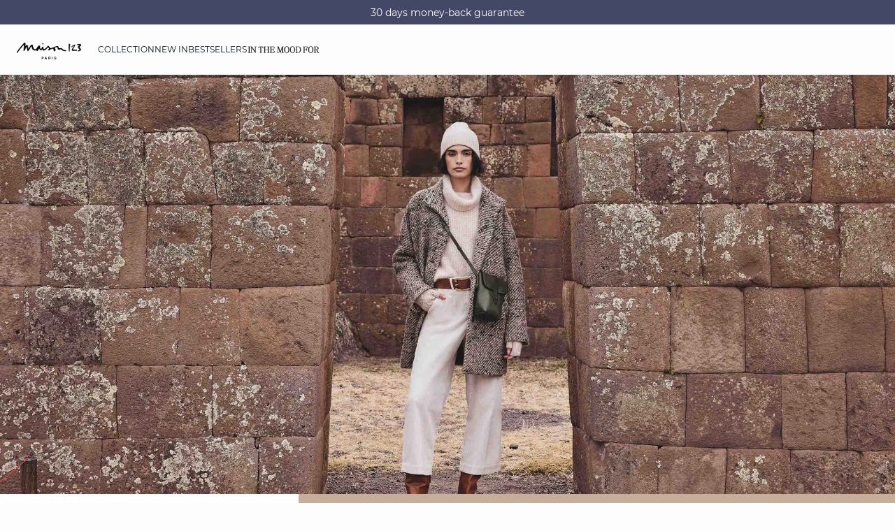

--- FILE ---
content_type: text/html;charset=UTF-8
request_url: https://int.maison123.com/en_GD/guidedenim_ah24.html
body_size: 38332
content:











































































































<!-- Include Page Designer Campaign Banner JavaScript and Styles only once here rather than at component level. -->
<!-- There should only be one Campagin Banner added on a PD page. Multiple Banners is unsupported at the moment. -->










<!DOCTYPE html>
<html lang="en">
<head>
<!--[if gt IE 9]><!-->

<script type="application/javascript">
    window.PUBLIC_PATH = "/on/demandware.static/Sites-123_INT-Site/-/en_GD/v1767020601297/"
</script>

<!--<![endif]-->









































































































<meta charset="UTF-8">
<meta http-equiv="x-ua-compatible" content="ie=edge">
<meta name="viewport" content="width=device-width, initial-scale=1, maximum-scale=1.0, user-scalable=no">
<meta name="apple-mobile-web-app-capable" content="yes">






	<title>
		Denim guide | Maison 123
	</title>


<meta name="description" content="Flare, straight, slim, wide or comfort fit, discover all our Maison 123 jeans.">
<meta name="keywords" content="Maison 123">



    
        <meta name="msvalidate.01" content="6F176A4F84774813B40C1DEBDA930092">
    

    
        <meta name="viewport" content="width=device-width, initial-scale = 1.0, minimum-scale = 1.0">
    

    
        <meta name="format-description" content="telephone=no">
    

    
        <meta name="facebook-domain-verification" content="jt7pnve747ahp5eahsbdmphix6x9wc">
    


<link rel="icon" type="image/png" href="/on/demandware.static/Sites-123_INT-Site/-/en_GD/v1767020601297/images/favicon.svg" />
<link rel="stylesheet" href="/on/demandware.static/Sites-123_INT-Site/-/en_GD/v1767020601297/css/global.css" />

<link rel="stylesheet" href="/on/demandware.static/Sites-123_INT-Site/-/en_GD/v1767020601297/css/search/filters.css">





    <link rel="stylesheet" href="/on/demandware.static/Sites-123_INT-Site/-/en_GD/v1767020601297/css/pagedesigner/1element.css" >

    <link rel="stylesheet" href="/on/demandware.static/Sites-123_INT-Site/-/en_GD/v1767020601297/css/pagedesigner/fullBanner.css" >

    <link rel="stylesheet" href="/on/demandware.static/Sites-123_INT-Site/-/en_GD/v1767020601297/css/pagedesigner/contentbanner.css" >

    <link rel="stylesheet" href="/on/demandware.static/Sites-123_INT-Site/-/en_GD/v1767020601297/css/pagedesigner/2elements.css" >

    <link rel="stylesheet" href="/on/demandware.static/Sites-123_INT-Site/-/en_GD/v1767020601297/css/pagedesigner/4elements.css" >

    <link rel="stylesheet" href="/on/demandware.static/Sites-123_INT-Site/-/en_GD/v1767020601297/css/pagedesigner/3elements.css" >

    <link rel="stylesheet" href="/on/demandware.static/Sites-123_INT-Site/-/en_GD/v1767020601297/css/transitions/dezoomEffect.css" >


    <script type="application/javascript">
        (function () {
            const _addEventListener = window.addEventListener;
            window.addEventListener = function (name, handler, options) {
                if (name !== "unload") {
                    _addEventListener(name, handler, options);
                }
            }
        })();
    </script>
















  <script type="text/javascript">(function(){(function(e,r){var t=document.createElement("link");t.rel="preconnect";t.as="script";var n=document.createElement("link");n.rel="dns-prefetch";n.as="script";var i=document.createElement("script");i.id="spcloader";i.type="text/javascript";i["async"]=true;i.charset="utf-8";var o="https://sdk.privacy-center.org/"+e+"/loader.js?target_type=notice&target="+r;if(window.didomiConfig&&window.didomiConfig.user){var a=window.didomiConfig.user;var c=a.country;var d=a.region;if(c){o=o+"&country="+c;if(d){o=o+"&region="+d}}}t.href="https://sdk.privacy-center.org/";n.href="https://sdk.privacy-center.org/";i.src=o;var s=document.getElementsByTagName("script")[0];s.parentNode.insertBefore(t,s);s.parentNode.insertBefore(n,s);s.parentNode.insertBefore(i,s)})("b5058ebd-afa5-4d7c-b3c8-40fe66e6a799","7zkZtNbA")})();</script>












<script type="application/ld+json">
{
	"@context": "https://schema.org",
	"@type": "Organization",
	"url": "https://int.maison123.com/en_GD/home",
	"logo": "https://int.maison123.com/on/demandware.static/-/Sites/default/dw211bf509/Logo_MAISON123_noir 300dpi.png"
}
</script>








<meta name="theme-color" content="#FFFFFF" />

<link rel="apple-touch-icon" href="https://int.maison123.com/on/demandware.static/-/Sites/default/dwc6664006/icon-192x192.jpg" />

<link  rel="manifest" href="/manifest.json">


<script type="speculationrules">
	{
      "prerender": [{
        "source": "document",
        "where": {
          "and": [
            { "selector_matches": ".prerender" },
            { "not": {"selector_matches": ".do-not-prerender"}}
          ]
        },
        "eagerness": "moderate"
      }]
    }
</script>



<script type="text/javascript">//<!--
/* <![CDATA[ (head-active_data.js) */
var dw = (window.dw || {});
dw.ac = {
    _analytics: null,
    _events: [],
    _category: "",
    _searchData: "",
    _anact: "",
    _anact_nohit_tag: "",
    _analytics_enabled: "true",
    _timeZone: "Europe/Paris",
    _capture: function(configs) {
        if (Object.prototype.toString.call(configs) === "[object Array]") {
            configs.forEach(captureObject);
            return;
        }
        dw.ac._events.push(configs);
    },
	capture: function() { 
		dw.ac._capture(arguments);
		// send to CQ as well:
		if (window.CQuotient) {
			window.CQuotient.trackEventsFromAC(arguments);
		}
	},
    EV_PRD_SEARCHHIT: "searchhit",
    EV_PRD_DETAIL: "detail",
    EV_PRD_RECOMMENDATION: "recommendation",
    EV_PRD_SETPRODUCT: "setproduct",
    applyContext: function(context) {
        if (typeof context === "object" && context.hasOwnProperty("category")) {
        	dw.ac._category = context.category;
        }
        if (typeof context === "object" && context.hasOwnProperty("searchData")) {
        	dw.ac._searchData = context.searchData;
        }
    },
    setDWAnalytics: function(analytics) {
        dw.ac._analytics = analytics;
    },
    eventsIsEmpty: function() {
        return 0 == dw.ac._events.length;
    }
};
/* ]]> */
// -->
</script>
<script type="text/javascript">//<!--
/* <![CDATA[ (head-cquotient.js) */
var CQuotient = window.CQuotient = {};
CQuotient.clientId = 'aaww-123_INT';
CQuotient.realm = 'AAWW';
CQuotient.siteId = '123_INT';
CQuotient.instanceType = 'prd';
CQuotient.locale = 'en_GD';
CQuotient.fbPixelId = '__UNKNOWN__';
CQuotient.activities = [];
CQuotient.cqcid='';
CQuotient.cquid='';
CQuotient.cqeid='';
CQuotient.cqlid='';
CQuotient.apiHost='api.cquotient.com';
/* Turn this on to test against Staging Einstein */
/* CQuotient.useTest= true; */
CQuotient.useTest = ('true' === 'false');
CQuotient.initFromCookies = function () {
	var ca = document.cookie.split(';');
	for(var i=0;i < ca.length;i++) {
	  var c = ca[i];
	  while (c.charAt(0)==' ') c = c.substring(1,c.length);
	  if (c.indexOf('cqcid=') == 0) {
		CQuotient.cqcid=c.substring('cqcid='.length,c.length);
	  } else if (c.indexOf('cquid=') == 0) {
		  var value = c.substring('cquid='.length,c.length);
		  if (value) {
		  	var split_value = value.split("|", 3);
		  	if (split_value.length > 0) {
			  CQuotient.cquid=split_value[0];
		  	}
		  	if (split_value.length > 1) {
			  CQuotient.cqeid=split_value[1];
		  	}
		  	if (split_value.length > 2) {
			  CQuotient.cqlid=split_value[2];
		  	}
		  }
	  }
	}
}
CQuotient.getCQCookieId = function () {
	if(window.CQuotient.cqcid == '')
		window.CQuotient.initFromCookies();
	return window.CQuotient.cqcid;
};
CQuotient.getCQUserId = function () {
	if(window.CQuotient.cquid == '')
		window.CQuotient.initFromCookies();
	return window.CQuotient.cquid;
};
CQuotient.getCQHashedEmail = function () {
	if(window.CQuotient.cqeid == '')
		window.CQuotient.initFromCookies();
	return window.CQuotient.cqeid;
};
CQuotient.getCQHashedLogin = function () {
	if(window.CQuotient.cqlid == '')
		window.CQuotient.initFromCookies();
	return window.CQuotient.cqlid;
};
CQuotient.trackEventsFromAC = function (/* Object or Array */ events) {
try {
	if (Object.prototype.toString.call(events) === "[object Array]") {
		events.forEach(_trackASingleCQEvent);
	} else {
		CQuotient._trackASingleCQEvent(events);
	}
} catch(err) {}
};
CQuotient._trackASingleCQEvent = function ( /* Object */ event) {
	if (event && event.id) {
		if (event.type === dw.ac.EV_PRD_DETAIL) {
			CQuotient.trackViewProduct( {id:'', alt_id: event.id, type: 'raw_sku'} );
		} // not handling the other dw.ac.* events currently
	}
};
CQuotient.trackViewProduct = function(/* Object */ cqParamData){
	var cq_params = {};
	cq_params.cookieId = CQuotient.getCQCookieId();
	cq_params.userId = CQuotient.getCQUserId();
	cq_params.emailId = CQuotient.getCQHashedEmail();
	cq_params.loginId = CQuotient.getCQHashedLogin();
	cq_params.product = cqParamData.product;
	cq_params.realm = cqParamData.realm;
	cq_params.siteId = cqParamData.siteId;
	cq_params.instanceType = cqParamData.instanceType;
	cq_params.locale = CQuotient.locale;
	
	if(CQuotient.sendActivity) {
		CQuotient.sendActivity(CQuotient.clientId, 'viewProduct', cq_params);
	} else {
		CQuotient.activities.push({activityType: 'viewProduct', parameters: cq_params});
	}
};
/* ]]> */
// -->
</script>





<!-- Google Tag Manager -->
<script>(function(w,d,s,l,i){w[l]=w[l]||[];w[l].push({'gtm.start':
new Date().getTime(),event:'gtm.js'});var f=d.getElementsByTagName(s)[0],
j=d.createElement(s),dl=l!='dataLayer'?'&l='+l:'';j.async=true;j.src=
'https://www.googletagmanager.com/gtm.js?id='+i+dl;f.parentNode.insertBefore(j,f);
})(window,document,'script','dataLayer','GTM-5D43HVZ');</script>
<!-- End Google Tag Manager -->





<link rel="stylesheet" href="/on/demandware.static/Sites-123_INT-Site/-/en_GD/v1769669137964/css/globale/flags.css" />
<link rel="stylesheet" href="/on/demandware.static/Sites-123_INT-Site/-/en_GD/v1769669137964/css/globale/styles.css" />
<script type="text/javascript" id="globale-script-loader-data" src="/on/demandware.static/Sites-123_INT-Site/-/en_GD/v1769669137964/js/geScriptLoader.js">
{
  "action": "Globale-ScriptLoaderData",
  "queryString": "",
  "locale": "en_GD",
  "clientJsUrl": "https://web.global-e.com/merchant/clientsdk/287",
  "apiVersion": "2.1.4",
  "clientJsMerchantId": 287,
  "clientSettings": "{\"AllowClientTracking\":{\"Value\":\"true\"},\"CDNEnabled\":{\"Value\":\"true\"},\"CheckoutContainerSuffix\":{\"Value\":\"Global-e_International_Checkout\"},\"FT_IsAnalyticsSDKEnabled\":{\"Value\":\"true\"},\"FullClientTracking\":{\"Value\":\"true\"},\"IsMonitoringMerchant\":{\"Value\":\"true\"},\"IsV2Checkout\":{\"Value\":\"true\"},\"SetGEInCheckoutContainer\":{\"Value\":\"true\"},\"ShowFreeShippingBanner\":{\"Value\":\"false\"},\"TabletAsMobile\":{\"Value\":\"false\"},\"AdScaleClientSDKURL\":{\"Value\":\"https://web.global-e.com/merchant/GetAdScaleClientScript?merchantId=287\"},\"AmazonUICulture\":{\"Value\":\"en-GB\"},\"AnalyticsSDKCDN\":{\"Value\":\"https://globale-analytics-sdk.global-e.com/PROD/bundle.js\"},\"AnalyticsUrl\":{\"Value\":\"https://services.global-e.com/\"},\"BfGoogleAdsEnabled\":{\"Value\":\"false\"},\"BfGoogleAdsLifetimeInDays\":{\"Value\":\"30\"},\"CashbackServiceDomainUrl\":{\"Value\":\"https://finance-cashback.global-e.com\"},\"CDNUrl\":{\"Value\":\"https://webservices.global-e.com/\"},\"ChargeMerchantForPrepaidRMAOfReplacement\":{\"Value\":\"false\"},\"CheckoutCDNURL\":{\"Value\":\"https://webservices.global-e.com/\"},\"EnableReplaceUnsupportedCharactersInCheckout\":{\"Value\":\"false\"},\"Environment\":{\"Value\":\"PRODUCTION\"},\"FinanceServiceBaseUrl\":{\"Value\":\"https://finance-calculations.global-e.com\"},\"FT_AnalyticsSdkEnsureClientIdSynchronized\":{\"Value\":\"true\"},\"FT_BrowsingStartCircuitBreaker\":{\"Value\":\"true\"},\"FT_BrowsingStartEventInsteadOfPageViewed\":{\"Value\":\"true\"},\"FT_IsLegacyAnalyticsSDKEnabled\":{\"Value\":\"true\"},\"FT_IsShippingCountrySwitcherPopupAnalyticsEnabled\":{\"Value\":\"false\"},\"FT_IsWelcomePopupAnalyticsEnabled\":{\"Value\":\"false\"},\"FT_PostponePageViewToPageLoadComplete\":{\"Value\":\"true\"},\"FT_UseGlobalEEngineConfig\":{\"Value\":\"true\"},\"FT_UtmRaceConditionEnabled\":{\"Value\":\"true\"},\"GTM_ID\":{\"Value\":\"GTM-PWW94X2\"},\"InternalTrackingEnabled\":{\"Value\":\"false\"},\"InvoiceEditorURL\":{\"Value\":\"documents/invoice_editor\"},\"PixelAddress\":{\"Value\":\"https://utils.global-e.com\"},\"RangeOfAdditionalPaymentFieldsToDisplayIDs\":{\"Value\":\"[1,2,3,4,5,6,7,8,9,10,11,12,13,14,15,16,17,18,19,20]\"},\"ReconciliationServiceBaseUrl\":{\"Value\":\"https://finance-reconciliation-engine.global-e.com\"},\"RefundRMAReplacementShippingTypes\":{\"Value\":\"[2,3,4]\"},\"RefundRMAReplacementStatuses\":{\"Value\":\"[9,11,12]\"},\"TrackingV2\":{\"Value\":\"true\"},\"UseShopifyCheckoutForPickUpDeliveryMethod\":{\"Value\":\"false\"},\"MerchantIdHashed\":{\"Value\":\"mZvu\"}}",
  "clientJsDomain": "https://web.global-e.com",
  "cookieDomain": "int.maison123.com",
  "globaleOperatedCountry": true,
  "locationRedirectUrl": "https://int.maison123.com/on/demandware.store/Sites-123_INT-Site/en_GD/Globale-LocationRedirect",
  "globaleConvertPriceUrl": "https://int.maison123.com/on/demandware.store/Sites-123_INT-Site/en_GD/Globale-ConvertPrice",
  "globaleCartTokenUrl": "https://int.maison123.com/on/demandware.store/Sites-123_INT-Site/en_GD/Globale-GetCartToken",
  "geoLocationCountry": {
    "countryCode": "US",
    "isCountryExists": true
  },
  "siteId": "123_INT",
  "country": "GD",
  "currency": "XCD",
  "culture": "en-GB",
  "languageSwitcher": {
    "siteConfig": null,
    "enabled": false,
    "countriesConfig": null,
    "languagesConfig": null,
    "selectedLanguage": "en_GD"
  },
  "shippingSwitcher": {
    "siteConfig": null,
    "redirectToSamePage": true,
    "redirectToSamePageAcrossSites": true,
    "addGeParametersToUrl": true,
    "showGeoCountryPopup": false,
    "siteAllowedCountries": null,
    "siteDisallowedCountries": null,
    "localeConfig": null,
    "localeAllowedCountries": null,
    "localeDisallowedCountries": null,
    "stickToLocale": false
  },
  "allowedCurrencies": {}
}
</script>



</head>
<body>


<!-- Google Tag Manager (noscript) -->
<noscript><iframe src="https://www.googletagmanager.com/ns.html?id=GTM-5D43HVZ"
height="0" width="0" style="display:none;visibility:hidden"></iframe></noscript>
<!-- End Google Tag Manager (noscript) -->
<!-- GTM Datalayer -->
<script>
window.dataLayer = window.dataLayer || [];
</script>
<!-- GTM Datalayer end-->



<div class="page  js-pageContainer" data-action="null" data-querystring="null">



	 


	








<div class="floatingBar fadeElement -dark" id="floatingBanner">

<div class="floatingBar__content js-floatingBarContent ">
<!-- CONTENT ASSET : floating-bar
-->
<link href="https://int.maison123.com/on/demandware.static/-/Library-Sites-123_SharedLibrary/en_GD/v1769669137964/animation/floating-bar/floating.css" rel="stylesheet">
<style>
  /* Couleur du fond de la floating bar */
  .floating_bar_HP {
    background-color:  #434867
  }
  /* Couleur du texte */
  .floating_bar_HP {
    color: #FFFFFF;
  }
  /* Couleur des liens */
  .floating_bar_HP li a {
    color: #FFFFFF;
  }
  /* Style pour la floating bar, à ne pas toucher */
  .floatingBar#floatingBanner .floatingBar__content {
    max-width: 100%;
  }
  .floatingBar#floatingBanner .floatingBar__close {
    display: none;
  }
  #burnBlocLoyalty {
    display: none;
  }
  .floating_bar_HP p.body-02{
      display: flex;
      flex-direction: row;
      align-items: center;
      justify-content: center;
  }
  .floating_bar_HP p.body-02 span.font-size-mobile{
      display: flex;
      flex-direction: row;
      align-items: center;
      justify-content: center;
  }
  .floating_bar_HP a span{
        display: block;
  }
</style>
<div class="floating_bar_HP _3msg_2021">
<ul>
<!--  
                  ==========
                   Message 1
                  ========== 
    -->
<li class="item1">
<!-- Texte Mobile -->
<div class="floatingTextMobile">
<p class="body-02">
<span >
Klarna: pay in 3 instalments</a>
</a>
</span>
</p>
</div>

<!-- Texte Desktop -->
<div class="floatingTextDesktop">
<p class="body-02">
<span class="font-size-mobile">
Klarna: pay in 3 instalments</a>
</a>
</span>
</p>
</div>
</li><!--  
                  ==========
                   Message 2
                  ========== 
            -->
<li class="item2">
<!-- Texte Mobile -->
<div class="floatingTextMobile">
<p class="body-02">
30 days money-back guarantee</a>
 <span>
</p>
</div>

<!-- Texte Desktop -->
<div class="floatingTextDesktop">
<p class="body-02">
<span class="font-size-mobile">
 30 days money-back guarantee</a>
 <span>
</p>
</div>
</li>
<!--  
                  ==========
                   Message 3
                  ========== 
           -->
<li class="item3">
<!-- Texte Mobile -->
<div class="floatingTextMobile">
<p class="body-02">
Worldwide delivery </a>
 
</a>
 
</span>
</p>
</div>
<!-- Texte Desktop -->
<div class="floatingTextDesktop">
<p class="body-02">
Worldwide delivery </a>
</a>
 
</span>
</p>
</div>
</li>
 
</ul>
</div>
</div>
</div>


 
	












































































































<header data-is-premium-page="false"
	class="header -searchMenuOpen -sticky -transparent -isTransparent
	-transparentBlack
	  
	  "
	id="header"
>
	<div class="header__wrapper ">
		
		<a class="header__historyBackProduct historyBackProduct" id="historyBackProduct">
			













































































































<i  class="icon icon-arrowleft -medium
   "     >
</i>


		</a>
		
		
		
			<div class="header__burger js-burgerMenu"
				data-open="false"
				id="openBurgerMenu"
				data-burger-menu-right="false"
				data-header-menu-url="/on/demandware.store/Sites-123_INT-Site/en_GD/Page-IncludeHeaderMenu?isTransparentHeader=true&amp;cgrps=Everyone%2cUnregistered%2cdesktop_users%2cnon_xmas"
			>
				<i class="icon icon-burgermenu"></i>
			</div>
		
		
		<div class="header__logo js-menuLink"
			data-click_field_1="Transverse - Header"
			data-click_field_2="Menu - Icon"
			data-click_field_3="Logo">
			
			
			
			
			<a itemscope itemtype="http://schema.org/Organization" href="/en_GD/home" class="header__logoLink">
				
					<img class="header__logoImage -globalLogo" id="globalLogo"
						src="/on/demandware.static/-/Sites/default/dw211bf509/Logo_MAISON123_noir 300dpi.png"
						alt="Maison123"/>
					<img class="header__logoImage -transparentLogo" id="transparentLogo"
						src="/on/demandware.static/-/Sites/default/dwdfaaa74b/Logo_MAISON123_blanc.png"
						alt="Maison123"/>
					<span itemprop="name" class="hidden">Maison123</span>
				
			</a>
			
		</div>

		
		
			<nav class="header__nav" id="headerNavigationWrapper">
				
				









































































































<div class="headerMenu__wrapper js-wrapperMenu" id="wrapperMenu">
  <header class="headerMenu__header">
    <a href="https://int.maison123.com/en_GD/home" class="headerMenu__logoLink">
      
        <img class="headerMenu__logo" src="/on/demandware.static/-/Sites/default/dw211bf509/Logo_MAISON123_noir 300dpi.png" alt="Maison123" />
      
    </a>
    













































































































<i  class="icon icon-close -medium
  js-closeBurgerMenu "     >
</i>


  </header>
  <div class="headerMenu__search js-headerIcon hideDesktop" data-search-url="/on/demandware.store/Sites-123_INT-Site/en_GD/Search-Page"
    id="searchIcon"
    data-click_field_1="Transverse - Header"
    data-click_field_2="Menu - Icons"
    data-click_field_3="Search">
    <a class="header__searchWrapper" href="/en_GD/search">
      













































































































<i  class="icon icon-search -small
  header__searchContentIcon "     >
</i>


      <span class="header__searchContentLabel body-03 u-text-transf-cap">Search</span>
    </a>
  </div>
  
  <div class="headerMenu__content js-headerMenuContent -searchBtnActive">
    <ul class="headerMenu__list js-headerMenuList">
      
        
          
          
          
          
          
          
          
          
          
          
          
          
          
            
          
          
          
            <li class="headerMenu__listItem js-menuItem -firstEntryMobile  " role="presentation" data-selected-mobile-menu="false">
              
                <a href="/en_GD/search?cgid=Collection"
                  id="Collection"
                  class="headerMenu__link js-topLevelCategory navigation-01 js-menuLink "
                  
                  data-redirect-app="true"
                  data-category-id="Collection"
                  data-click_field_1="Transverse - Header"
                  data-click_field_2="Menu - Categories"
                  data-click_field_3="Collection"
                >
                  
                  
                  
                    <span class="headerMenu__name">
                      
                        Collection
                      
                    </span>
                  
                </a>
              
              
              




















































































































<div class="subMenu js-secondLevelCategory -twoColumns -threeColumns -isVisualPanel" data-category-id="Collection">
  
  <div class="subMenu__headerDesktop hideMobile">
    <span class="subMenu__headerDesktopClose js-backMenu js-subMenuHeaderClose body-02">
      













































































































<i  class="icon icon-arrowleft -medium
   "     >
</i>


      Close
    </span>
  </div>

  
  
    
    <div class="subMenu__inner -visualPanel js-visualPanelWrapper">
      <div class="subMenu__wrapper">
        










































































































<div class="menuVisualBloc js-menuVisualPanel -top mb-24">
  
  <div class="menuVisualBloc__wrapper menuVisualBloc__wrapper--5 -portraitSlider">
    
      
      
        <div class="menuVisualBloc__item menuVisualBloc__item--0 ">
          
            <a class="menuVisualBloc__link js-menuLink "
              href="/en_GD/search?cgid=nouveaute-nouvelle-co"
              data-click_field_1="Transverse - Header"
              data-click_field_2="Menu - Subcategories Img"
              data-click_field_3="null > New Collection">
              <div class="menuVisualBloc__picture hideMobile">
                

    <div class="lazyLoadedContainer lazyBackground  ">
        <picture>
            <source srcset="https://images.maison123.com/on/demandware.static/-/Sites-Maison123_storefront/default/dw8d4ce023/Bloc%20Down/nouveautes.jpg?sw=2000 1x, https://images.maison123.com/on/demandware.static/-/Sites-Maison123_storefront/default/dw8d4ce023/Bloc%20Down/nouveautes.jpg?sw=2000 2x"
                    data-srcset="https://images.maison123.com/on/demandware.static/-/Sites-Maison123_storefront/default/dw8d4ce023/Bloc%20Down/nouveautes.jpg?sw=2000 1x, https://images.maison123.com/on/demandware.static/-/Sites-Maison123_storefront/default/dw8d4ce023/Bloc%20Down/nouveautes.jpg?sw=2000 2x"
                    data-srcsetbig=""
                    media="(min-width: 1024px)"
            />
            <source srcset="https://images.maison123.com/on/demandware.static/-/Sites-Maison123_storefront/default/dw8d4ce023/Bloc%20Down/nouveautes.jpg?sw=1200 1x, https://images.maison123.com/on/demandware.static/-/Sites-Maison123_storefront/default/dw8d4ce023/Bloc%20Down/nouveautes.jpg?sw=1200 2x"
                    data-srcset="https://images.maison123.com/on/demandware.static/-/Sites-Maison123_storefront/default/dw8d4ce023/Bloc%20Down/nouveautes.jpg?sw=1200 1x, https://images.maison123.com/on/demandware.static/-/Sites-Maison123_storefront/default/dw8d4ce023/Bloc%20Down/nouveautes.jpg?sw=1200 2x"
                    data-srcsetbig=""
                    media="(min-width: 768px)"
            />
            <source srcset="https://images.maison123.com/on/demandware.static/-/Sites-Maison123_storefront/default/dw8d4ce023/Bloc%20Down/nouveautes.jpg?sw=1000 1x, https://images.maison123.com/on/demandware.static/-/Sites-Maison123_storefront/default/dw8d4ce023/Bloc%20Down/nouveautes.jpg?sw=1000 2x"
                    data-srcset="https://images.maison123.com/on/demandware.static/-/Sites-Maison123_storefront/default/dw8d4ce023/Bloc%20Down/nouveautes.jpg?sw=1000 1x, https://images.maison123.com/on/demandware.static/-/Sites-Maison123_storefront/default/dw8d4ce023/Bloc%20Down/nouveautes.jpg?sw=1000 2x"
                    data-srcsetbig=""
            />
            <img class="  menuVisualBloc__image  "
                src="https://images.maison123.com/on/demandware.static/-/Sites-Maison123_storefront/default/dw8d4ce023/Bloc%20Down/nouveautes.jpg?sw=1000" alt="New Collection"
                style="--focal-point-x:50%; --focal-point-y:50%"
                 loading="lazy"
                
                
            />

            
        </picture>
    </div>
    
              </div>
              
                <div class="menuVisualBloc__picture -mobile">
                  

    <div class="lazyLoadedContainer lazyBackground  ">
        <picture>
            <source srcset="https://images.maison123.com/on/demandware.static/-/Sites-Maison123_storefront/default/dw2164052a/Bloc%20Down/mobile/nouveautes_mobile.jpg?sw=2000 1x, https://images.maison123.com/on/demandware.static/-/Sites-Maison123_storefront/default/dw2164052a/Bloc%20Down/mobile/nouveautes_mobile.jpg?sw=2000 2x"
                    data-srcset="https://images.maison123.com/on/demandware.static/-/Sites-Maison123_storefront/default/dw2164052a/Bloc%20Down/mobile/nouveautes_mobile.jpg?sw=2000 1x, https://images.maison123.com/on/demandware.static/-/Sites-Maison123_storefront/default/dw2164052a/Bloc%20Down/mobile/nouveautes_mobile.jpg?sw=2000 2x"
                    data-srcsetbig=""
                    media="(min-width: 1024px)"
            />
            <source srcset="https://images.maison123.com/on/demandware.static/-/Sites-Maison123_storefront/default/dw2164052a/Bloc%20Down/mobile/nouveautes_mobile.jpg?sw=1200 1x, https://images.maison123.com/on/demandware.static/-/Sites-Maison123_storefront/default/dw2164052a/Bloc%20Down/mobile/nouveautes_mobile.jpg?sw=1200 2x"
                    data-srcset="https://images.maison123.com/on/demandware.static/-/Sites-Maison123_storefront/default/dw2164052a/Bloc%20Down/mobile/nouveautes_mobile.jpg?sw=1200 1x, https://images.maison123.com/on/demandware.static/-/Sites-Maison123_storefront/default/dw2164052a/Bloc%20Down/mobile/nouveautes_mobile.jpg?sw=1200 2x"
                    data-srcsetbig=""
                    media="(min-width: 768px)"
            />
            <source srcset="https://images.maison123.com/on/demandware.static/-/Sites-Maison123_storefront/default/dw2164052a/Bloc%20Down/mobile/nouveautes_mobile.jpg?sw=1000 1x, https://images.maison123.com/on/demandware.static/-/Sites-Maison123_storefront/default/dw2164052a/Bloc%20Down/mobile/nouveautes_mobile.jpg?sw=1000 2x"
                    data-srcset="https://images.maison123.com/on/demandware.static/-/Sites-Maison123_storefront/default/dw2164052a/Bloc%20Down/mobile/nouveautes_mobile.jpg?sw=1000 1x, https://images.maison123.com/on/demandware.static/-/Sites-Maison123_storefront/default/dw2164052a/Bloc%20Down/mobile/nouveautes_mobile.jpg?sw=1000 2x"
                    data-srcsetbig=""
            />
            <img class="  menuVisualBloc__image  "
                src="https://images.maison123.com/on/demandware.static/-/Sites-Maison123_storefront/default/dw2164052a/Bloc%20Down/mobile/nouveautes_mobile.jpg?sw=1000" alt="New Collection"
                style="--focal-point-x:50%; --focal-point-y:50%"
                 loading="lazy"
                
                
            />

            
        </picture>
    </div>
    
                </div>
              
              
              
              
              
                <span class="menuVisualBloc__name link-02">
                  
                    New Collection
                  
                </span>
              
            </a>
          
        </div>
      
    
      
      
        <div class="menuVisualBloc__item menuVisualBloc__item--1 ">
          
            <a class="menuVisualBloc__link js-menuLink "
              href="/en_GD/search?cgid=nouveaute-lookbook"
              data-click_field_1="Transverse - Header"
              data-click_field_2="Menu - Subcategories Img"
              data-click_field_3="null > Lookbook">
              <div class="menuVisualBloc__picture hideMobile">
                

    <div class="lazyLoadedContainer lazyBackground  ">
        <picture>
            <source srcset="https://images.maison123.com/on/demandware.static/-/Sites-Maison123_storefront/default/dw96f5ad5e/Bloc%20Down/nouveautes-lookbook.jpg?sw=2000 1x, https://images.maison123.com/on/demandware.static/-/Sites-Maison123_storefront/default/dw96f5ad5e/Bloc%20Down/nouveautes-lookbook.jpg?sw=2000 2x"
                    data-srcset="https://images.maison123.com/on/demandware.static/-/Sites-Maison123_storefront/default/dw96f5ad5e/Bloc%20Down/nouveautes-lookbook.jpg?sw=2000 1x, https://images.maison123.com/on/demandware.static/-/Sites-Maison123_storefront/default/dw96f5ad5e/Bloc%20Down/nouveautes-lookbook.jpg?sw=2000 2x"
                    data-srcsetbig=""
                    media="(min-width: 1024px)"
            />
            <source srcset="https://images.maison123.com/on/demandware.static/-/Sites-Maison123_storefront/default/dw96f5ad5e/Bloc%20Down/nouveautes-lookbook.jpg?sw=1200 1x, https://images.maison123.com/on/demandware.static/-/Sites-Maison123_storefront/default/dw96f5ad5e/Bloc%20Down/nouveautes-lookbook.jpg?sw=1200 2x"
                    data-srcset="https://images.maison123.com/on/demandware.static/-/Sites-Maison123_storefront/default/dw96f5ad5e/Bloc%20Down/nouveautes-lookbook.jpg?sw=1200 1x, https://images.maison123.com/on/demandware.static/-/Sites-Maison123_storefront/default/dw96f5ad5e/Bloc%20Down/nouveautes-lookbook.jpg?sw=1200 2x"
                    data-srcsetbig=""
                    media="(min-width: 768px)"
            />
            <source srcset="https://images.maison123.com/on/demandware.static/-/Sites-Maison123_storefront/default/dw96f5ad5e/Bloc%20Down/nouveautes-lookbook.jpg?sw=1000 1x, https://images.maison123.com/on/demandware.static/-/Sites-Maison123_storefront/default/dw96f5ad5e/Bloc%20Down/nouveautes-lookbook.jpg?sw=1000 2x"
                    data-srcset="https://images.maison123.com/on/demandware.static/-/Sites-Maison123_storefront/default/dw96f5ad5e/Bloc%20Down/nouveautes-lookbook.jpg?sw=1000 1x, https://images.maison123.com/on/demandware.static/-/Sites-Maison123_storefront/default/dw96f5ad5e/Bloc%20Down/nouveautes-lookbook.jpg?sw=1000 2x"
                    data-srcsetbig=""
            />
            <img class="  menuVisualBloc__image  "
                src="https://images.maison123.com/on/demandware.static/-/Sites-Maison123_storefront/default/dw96f5ad5e/Bloc%20Down/nouveautes-lookbook.jpg?sw=1000" alt="Lookbook"
                style="--focal-point-x:50%; --focal-point-y:50%"
                 loading="lazy"
                
                
            />

            
        </picture>
    </div>
    
              </div>
              
                <div class="menuVisualBloc__picture -mobile">
                  

    <div class="lazyLoadedContainer lazyBackground  ">
        <picture>
            <source srcset="https://images.maison123.com/on/demandware.static/-/Sites-Maison123_storefront/default/dw462df6c4/Bloc%20Down/mobile/nouveautes-lookbook_mobile.jpg?sw=2000 1x, https://images.maison123.com/on/demandware.static/-/Sites-Maison123_storefront/default/dw462df6c4/Bloc%20Down/mobile/nouveautes-lookbook_mobile.jpg?sw=2000 2x"
                    data-srcset="https://images.maison123.com/on/demandware.static/-/Sites-Maison123_storefront/default/dw462df6c4/Bloc%20Down/mobile/nouveautes-lookbook_mobile.jpg?sw=2000 1x, https://images.maison123.com/on/demandware.static/-/Sites-Maison123_storefront/default/dw462df6c4/Bloc%20Down/mobile/nouveautes-lookbook_mobile.jpg?sw=2000 2x"
                    data-srcsetbig=""
                    media="(min-width: 1024px)"
            />
            <source srcset="https://images.maison123.com/on/demandware.static/-/Sites-Maison123_storefront/default/dw462df6c4/Bloc%20Down/mobile/nouveautes-lookbook_mobile.jpg?sw=1200 1x, https://images.maison123.com/on/demandware.static/-/Sites-Maison123_storefront/default/dw462df6c4/Bloc%20Down/mobile/nouveautes-lookbook_mobile.jpg?sw=1200 2x"
                    data-srcset="https://images.maison123.com/on/demandware.static/-/Sites-Maison123_storefront/default/dw462df6c4/Bloc%20Down/mobile/nouveautes-lookbook_mobile.jpg?sw=1200 1x, https://images.maison123.com/on/demandware.static/-/Sites-Maison123_storefront/default/dw462df6c4/Bloc%20Down/mobile/nouveautes-lookbook_mobile.jpg?sw=1200 2x"
                    data-srcsetbig=""
                    media="(min-width: 768px)"
            />
            <source srcset="https://images.maison123.com/on/demandware.static/-/Sites-Maison123_storefront/default/dw462df6c4/Bloc%20Down/mobile/nouveautes-lookbook_mobile.jpg?sw=1000 1x, https://images.maison123.com/on/demandware.static/-/Sites-Maison123_storefront/default/dw462df6c4/Bloc%20Down/mobile/nouveautes-lookbook_mobile.jpg?sw=1000 2x"
                    data-srcset="https://images.maison123.com/on/demandware.static/-/Sites-Maison123_storefront/default/dw462df6c4/Bloc%20Down/mobile/nouveautes-lookbook_mobile.jpg?sw=1000 1x, https://images.maison123.com/on/demandware.static/-/Sites-Maison123_storefront/default/dw462df6c4/Bloc%20Down/mobile/nouveautes-lookbook_mobile.jpg?sw=1000 2x"
                    data-srcsetbig=""
            />
            <img class="  menuVisualBloc__image  "
                src="https://images.maison123.com/on/demandware.static/-/Sites-Maison123_storefront/default/dw462df6c4/Bloc%20Down/mobile/nouveautes-lookbook_mobile.jpg?sw=1000" alt="Lookbook"
                style="--focal-point-x:50%; --focal-point-y:50%"
                 loading="lazy"
                
                
            />

            
        </picture>
    </div>
    
                </div>
              
              
              
              
              
                <span class="menuVisualBloc__name link-02">
                  
                    Lookbook
                  
                </span>
              
            </a>
          
        </div>
      
    
      
      
        <div class="menuVisualBloc__item menuVisualBloc__item--2 ">
          
            <a class="menuVisualBloc__link js-menuLink "
              href="/en_GD/iconiques_pe26.html"
              data-click_field_1="Transverse - Header"
              data-click_field_2="Menu - Subcategories Img"
              data-click_field_3="null > Our iconics">
              <div class="menuVisualBloc__picture hideMobile">
                

    <div class="lazyLoadedContainer lazyBackground  ">
        <picture>
            <source srcset="https://images.maison123.com/on/demandware.static/-/Sites-Maison123_storefront/default/dwea5c38e1/Bloc%20Down/iconiques.jpg?sw=2000 1x, https://images.maison123.com/on/demandware.static/-/Sites-Maison123_storefront/default/dwea5c38e1/Bloc%20Down/iconiques.jpg?sw=2000 2x"
                    data-srcset="https://images.maison123.com/on/demandware.static/-/Sites-Maison123_storefront/default/dwea5c38e1/Bloc%20Down/iconiques.jpg?sw=2000 1x, https://images.maison123.com/on/demandware.static/-/Sites-Maison123_storefront/default/dwea5c38e1/Bloc%20Down/iconiques.jpg?sw=2000 2x"
                    data-srcsetbig=""
                    media="(min-width: 1024px)"
            />
            <source srcset="https://images.maison123.com/on/demandware.static/-/Sites-Maison123_storefront/default/dwea5c38e1/Bloc%20Down/iconiques.jpg?sw=1200 1x, https://images.maison123.com/on/demandware.static/-/Sites-Maison123_storefront/default/dwea5c38e1/Bloc%20Down/iconiques.jpg?sw=1200 2x"
                    data-srcset="https://images.maison123.com/on/demandware.static/-/Sites-Maison123_storefront/default/dwea5c38e1/Bloc%20Down/iconiques.jpg?sw=1200 1x, https://images.maison123.com/on/demandware.static/-/Sites-Maison123_storefront/default/dwea5c38e1/Bloc%20Down/iconiques.jpg?sw=1200 2x"
                    data-srcsetbig=""
                    media="(min-width: 768px)"
            />
            <source srcset="https://images.maison123.com/on/demandware.static/-/Sites-Maison123_storefront/default/dwea5c38e1/Bloc%20Down/iconiques.jpg?sw=1000 1x, https://images.maison123.com/on/demandware.static/-/Sites-Maison123_storefront/default/dwea5c38e1/Bloc%20Down/iconiques.jpg?sw=1000 2x"
                    data-srcset="https://images.maison123.com/on/demandware.static/-/Sites-Maison123_storefront/default/dwea5c38e1/Bloc%20Down/iconiques.jpg?sw=1000 1x, https://images.maison123.com/on/demandware.static/-/Sites-Maison123_storefront/default/dwea5c38e1/Bloc%20Down/iconiques.jpg?sw=1000 2x"
                    data-srcsetbig=""
            />
            <img class="  menuVisualBloc__image  "
                src="https://images.maison123.com/on/demandware.static/-/Sites-Maison123_storefront/default/dwea5c38e1/Bloc%20Down/iconiques.jpg?sw=1000" alt="Our iconics"
                style="--focal-point-x:50%; --focal-point-y:50%"
                 loading="lazy"
                
                
            />

            
        </picture>
    </div>
    
              </div>
              
                <div class="menuVisualBloc__picture -mobile">
                  

    <div class="lazyLoadedContainer lazyBackground  ">
        <picture>
            <source srcset="https://images.maison123.com/on/demandware.static/-/Sites-Maison123_storefront/default/dw4167a1c5/Bloc%20Down/mobile/iconiques_mobile.jpg?sw=2000 1x, https://images.maison123.com/on/demandware.static/-/Sites-Maison123_storefront/default/dw4167a1c5/Bloc%20Down/mobile/iconiques_mobile.jpg?sw=2000 2x"
                    data-srcset="https://images.maison123.com/on/demandware.static/-/Sites-Maison123_storefront/default/dw4167a1c5/Bloc%20Down/mobile/iconiques_mobile.jpg?sw=2000 1x, https://images.maison123.com/on/demandware.static/-/Sites-Maison123_storefront/default/dw4167a1c5/Bloc%20Down/mobile/iconiques_mobile.jpg?sw=2000 2x"
                    data-srcsetbig=""
                    media="(min-width: 1024px)"
            />
            <source srcset="https://images.maison123.com/on/demandware.static/-/Sites-Maison123_storefront/default/dw4167a1c5/Bloc%20Down/mobile/iconiques_mobile.jpg?sw=1200 1x, https://images.maison123.com/on/demandware.static/-/Sites-Maison123_storefront/default/dw4167a1c5/Bloc%20Down/mobile/iconiques_mobile.jpg?sw=1200 2x"
                    data-srcset="https://images.maison123.com/on/demandware.static/-/Sites-Maison123_storefront/default/dw4167a1c5/Bloc%20Down/mobile/iconiques_mobile.jpg?sw=1200 1x, https://images.maison123.com/on/demandware.static/-/Sites-Maison123_storefront/default/dw4167a1c5/Bloc%20Down/mobile/iconiques_mobile.jpg?sw=1200 2x"
                    data-srcsetbig=""
                    media="(min-width: 768px)"
            />
            <source srcset="https://images.maison123.com/on/demandware.static/-/Sites-Maison123_storefront/default/dw4167a1c5/Bloc%20Down/mobile/iconiques_mobile.jpg?sw=1000 1x, https://images.maison123.com/on/demandware.static/-/Sites-Maison123_storefront/default/dw4167a1c5/Bloc%20Down/mobile/iconiques_mobile.jpg?sw=1000 2x"
                    data-srcset="https://images.maison123.com/on/demandware.static/-/Sites-Maison123_storefront/default/dw4167a1c5/Bloc%20Down/mobile/iconiques_mobile.jpg?sw=1000 1x, https://images.maison123.com/on/demandware.static/-/Sites-Maison123_storefront/default/dw4167a1c5/Bloc%20Down/mobile/iconiques_mobile.jpg?sw=1000 2x"
                    data-srcsetbig=""
            />
            <img class="  menuVisualBloc__image  "
                src="https://images.maison123.com/on/demandware.static/-/Sites-Maison123_storefront/default/dw4167a1c5/Bloc%20Down/mobile/iconiques_mobile.jpg?sw=1000" alt="Our iconics"
                style="--focal-point-x:50%; --focal-point-y:50%"
                 loading="lazy"
                
                
            />

            
        </picture>
    </div>
    
                </div>
              
              
              
              
              
                <span class="menuVisualBloc__name link-02">
                  
                    Our iconics
                  
                </span>
              
            </a>
          
        </div>
      
    
      
      
        <div class="menuVisualBloc__item menuVisualBloc__item--3 ">
          
            <a class="menuVisualBloc__link js-menuLink "
              href="/en_GD/meilleures-ventes/"
              data-click_field_1="Transverse - Header"
              data-click_field_2="Menu - Subcategories Img"
              data-click_field_3="null > Bestsellers">
              <div class="menuVisualBloc__picture hideMobile">
                

    <div class="lazyLoadedContainer lazyBackground  ">
        <picture>
            <source srcset="https://images.maison123.com/on/demandware.static/-/Sites-Maison123_storefront/default/dw63647bd5/Bloc%20Down/meilleuresventes.jpg?sw=2000 1x, https://images.maison123.com/on/demandware.static/-/Sites-Maison123_storefront/default/dw63647bd5/Bloc%20Down/meilleuresventes.jpg?sw=2000 2x"
                    data-srcset="https://images.maison123.com/on/demandware.static/-/Sites-Maison123_storefront/default/dw63647bd5/Bloc%20Down/meilleuresventes.jpg?sw=2000 1x, https://images.maison123.com/on/demandware.static/-/Sites-Maison123_storefront/default/dw63647bd5/Bloc%20Down/meilleuresventes.jpg?sw=2000 2x"
                    data-srcsetbig=""
                    media="(min-width: 1024px)"
            />
            <source srcset="https://images.maison123.com/on/demandware.static/-/Sites-Maison123_storefront/default/dw63647bd5/Bloc%20Down/meilleuresventes.jpg?sw=1200 1x, https://images.maison123.com/on/demandware.static/-/Sites-Maison123_storefront/default/dw63647bd5/Bloc%20Down/meilleuresventes.jpg?sw=1200 2x"
                    data-srcset="https://images.maison123.com/on/demandware.static/-/Sites-Maison123_storefront/default/dw63647bd5/Bloc%20Down/meilleuresventes.jpg?sw=1200 1x, https://images.maison123.com/on/demandware.static/-/Sites-Maison123_storefront/default/dw63647bd5/Bloc%20Down/meilleuresventes.jpg?sw=1200 2x"
                    data-srcsetbig=""
                    media="(min-width: 768px)"
            />
            <source srcset="https://images.maison123.com/on/demandware.static/-/Sites-Maison123_storefront/default/dw63647bd5/Bloc%20Down/meilleuresventes.jpg?sw=1000 1x, https://images.maison123.com/on/demandware.static/-/Sites-Maison123_storefront/default/dw63647bd5/Bloc%20Down/meilleuresventes.jpg?sw=1000 2x"
                    data-srcset="https://images.maison123.com/on/demandware.static/-/Sites-Maison123_storefront/default/dw63647bd5/Bloc%20Down/meilleuresventes.jpg?sw=1000 1x, https://images.maison123.com/on/demandware.static/-/Sites-Maison123_storefront/default/dw63647bd5/Bloc%20Down/meilleuresventes.jpg?sw=1000 2x"
                    data-srcsetbig=""
            />
            <img class="  menuVisualBloc__image  "
                src="https://images.maison123.com/on/demandware.static/-/Sites-Maison123_storefront/default/dw63647bd5/Bloc%20Down/meilleuresventes.jpg?sw=1000" alt="Bestsellers"
                style="--focal-point-x:50%; --focal-point-y:50%"
                 loading="lazy"
                
                
            />

            
        </picture>
    </div>
    
              </div>
              
                <div class="menuVisualBloc__picture -mobile">
                  

    <div class="lazyLoadedContainer lazyBackground  ">
        <picture>
            <source srcset="https://images.maison123.com/on/demandware.static/-/Sites-Maison123_storefront/default/dw0b389a4e/Bloc%20Down/mobile/meilleuresventes_mobile.jpg?sw=2000 1x, https://images.maison123.com/on/demandware.static/-/Sites-Maison123_storefront/default/dw0b389a4e/Bloc%20Down/mobile/meilleuresventes_mobile.jpg?sw=2000 2x"
                    data-srcset="https://images.maison123.com/on/demandware.static/-/Sites-Maison123_storefront/default/dw0b389a4e/Bloc%20Down/mobile/meilleuresventes_mobile.jpg?sw=2000 1x, https://images.maison123.com/on/demandware.static/-/Sites-Maison123_storefront/default/dw0b389a4e/Bloc%20Down/mobile/meilleuresventes_mobile.jpg?sw=2000 2x"
                    data-srcsetbig=""
                    media="(min-width: 1024px)"
            />
            <source srcset="https://images.maison123.com/on/demandware.static/-/Sites-Maison123_storefront/default/dw0b389a4e/Bloc%20Down/mobile/meilleuresventes_mobile.jpg?sw=1200 1x, https://images.maison123.com/on/demandware.static/-/Sites-Maison123_storefront/default/dw0b389a4e/Bloc%20Down/mobile/meilleuresventes_mobile.jpg?sw=1200 2x"
                    data-srcset="https://images.maison123.com/on/demandware.static/-/Sites-Maison123_storefront/default/dw0b389a4e/Bloc%20Down/mobile/meilleuresventes_mobile.jpg?sw=1200 1x, https://images.maison123.com/on/demandware.static/-/Sites-Maison123_storefront/default/dw0b389a4e/Bloc%20Down/mobile/meilleuresventes_mobile.jpg?sw=1200 2x"
                    data-srcsetbig=""
                    media="(min-width: 768px)"
            />
            <source srcset="https://images.maison123.com/on/demandware.static/-/Sites-Maison123_storefront/default/dw0b389a4e/Bloc%20Down/mobile/meilleuresventes_mobile.jpg?sw=1000 1x, https://images.maison123.com/on/demandware.static/-/Sites-Maison123_storefront/default/dw0b389a4e/Bloc%20Down/mobile/meilleuresventes_mobile.jpg?sw=1000 2x"
                    data-srcset="https://images.maison123.com/on/demandware.static/-/Sites-Maison123_storefront/default/dw0b389a4e/Bloc%20Down/mobile/meilleuresventes_mobile.jpg?sw=1000 1x, https://images.maison123.com/on/demandware.static/-/Sites-Maison123_storefront/default/dw0b389a4e/Bloc%20Down/mobile/meilleuresventes_mobile.jpg?sw=1000 2x"
                    data-srcsetbig=""
            />
            <img class="  menuVisualBloc__image  "
                src="https://images.maison123.com/on/demandware.static/-/Sites-Maison123_storefront/default/dw0b389a4e/Bloc%20Down/mobile/meilleuresventes_mobile.jpg?sw=1000" alt="Bestsellers"
                style="--focal-point-x:50%; --focal-point-y:50%"
                 loading="lazy"
                
                
            />

            
        </picture>
    </div>
    
                </div>
              
              
              
              
              
                <span class="menuVisualBloc__name link-02">
                  
                    Bestsellers
                  
                </span>
              
            </a>
          
        </div>
      
    
      
      
        <div class="menuVisualBloc__item menuVisualBloc__item--4 ">
          
            <a class="menuVisualBloc__link js-menuLink "
              href="https://inthemoodfor.maison123.com/en/"
              data-click_field_1="Transverse - Header"
              data-click_field_2="Menu - Subcategories Img"
              data-click_field_3="null > IN THE MOOD FOR">
              <div class="menuVisualBloc__picture hideMobile">
                

    <div class="lazyLoadedContainer lazyBackground  ">
        <picture>
            <source srcset="https://images.maison123.com/on/demandware.static/-/Sites-Maison123_storefront/default/dwb411063d/Bloc%20Down/inthemoodfor.jpg?sw=2000 1x, https://images.maison123.com/on/demandware.static/-/Sites-Maison123_storefront/default/dwb411063d/Bloc%20Down/inthemoodfor.jpg?sw=2000 2x"
                    data-srcset="https://images.maison123.com/on/demandware.static/-/Sites-Maison123_storefront/default/dwb411063d/Bloc%20Down/inthemoodfor.jpg?sw=2000 1x, https://images.maison123.com/on/demandware.static/-/Sites-Maison123_storefront/default/dwb411063d/Bloc%20Down/inthemoodfor.jpg?sw=2000 2x"
                    data-srcsetbig=""
                    media="(min-width: 1024px)"
            />
            <source srcset="https://images.maison123.com/on/demandware.static/-/Sites-Maison123_storefront/default/dwb411063d/Bloc%20Down/inthemoodfor.jpg?sw=1200 1x, https://images.maison123.com/on/demandware.static/-/Sites-Maison123_storefront/default/dwb411063d/Bloc%20Down/inthemoodfor.jpg?sw=1200 2x"
                    data-srcset="https://images.maison123.com/on/demandware.static/-/Sites-Maison123_storefront/default/dwb411063d/Bloc%20Down/inthemoodfor.jpg?sw=1200 1x, https://images.maison123.com/on/demandware.static/-/Sites-Maison123_storefront/default/dwb411063d/Bloc%20Down/inthemoodfor.jpg?sw=1200 2x"
                    data-srcsetbig=""
                    media="(min-width: 768px)"
            />
            <source srcset="https://images.maison123.com/on/demandware.static/-/Sites-Maison123_storefront/default/dwb411063d/Bloc%20Down/inthemoodfor.jpg?sw=1000 1x, https://images.maison123.com/on/demandware.static/-/Sites-Maison123_storefront/default/dwb411063d/Bloc%20Down/inthemoodfor.jpg?sw=1000 2x"
                    data-srcset="https://images.maison123.com/on/demandware.static/-/Sites-Maison123_storefront/default/dwb411063d/Bloc%20Down/inthemoodfor.jpg?sw=1000 1x, https://images.maison123.com/on/demandware.static/-/Sites-Maison123_storefront/default/dwb411063d/Bloc%20Down/inthemoodfor.jpg?sw=1000 2x"
                    data-srcsetbig=""
            />
            <img class="  menuVisualBloc__image  "
                src="https://images.maison123.com/on/demandware.static/-/Sites-Maison123_storefront/default/dwb411063d/Bloc%20Down/inthemoodfor.jpg?sw=1000" alt="IN THE MOOD FOR"
                style="--focal-point-x:50%; --focal-point-y:50%"
                 loading="lazy"
                
                
            />

            
        </picture>
    </div>
    
              </div>
              
                <div class="menuVisualBloc__picture -mobile">
                  

    <div class="lazyLoadedContainer lazyBackground  ">
        <picture>
            <source srcset="https://images.maison123.com/on/demandware.static/-/Sites-Maison123_storefront/default/dwee46f7f0/Bloc%20Down/mobile/inthemoodfor_mobile.jpg?sw=2000 1x, https://images.maison123.com/on/demandware.static/-/Sites-Maison123_storefront/default/dwee46f7f0/Bloc%20Down/mobile/inthemoodfor_mobile.jpg?sw=2000 2x"
                    data-srcset="https://images.maison123.com/on/demandware.static/-/Sites-Maison123_storefront/default/dwee46f7f0/Bloc%20Down/mobile/inthemoodfor_mobile.jpg?sw=2000 1x, https://images.maison123.com/on/demandware.static/-/Sites-Maison123_storefront/default/dwee46f7f0/Bloc%20Down/mobile/inthemoodfor_mobile.jpg?sw=2000 2x"
                    data-srcsetbig=""
                    media="(min-width: 1024px)"
            />
            <source srcset="https://images.maison123.com/on/demandware.static/-/Sites-Maison123_storefront/default/dwee46f7f0/Bloc%20Down/mobile/inthemoodfor_mobile.jpg?sw=1200 1x, https://images.maison123.com/on/demandware.static/-/Sites-Maison123_storefront/default/dwee46f7f0/Bloc%20Down/mobile/inthemoodfor_mobile.jpg?sw=1200 2x"
                    data-srcset="https://images.maison123.com/on/demandware.static/-/Sites-Maison123_storefront/default/dwee46f7f0/Bloc%20Down/mobile/inthemoodfor_mobile.jpg?sw=1200 1x, https://images.maison123.com/on/demandware.static/-/Sites-Maison123_storefront/default/dwee46f7f0/Bloc%20Down/mobile/inthemoodfor_mobile.jpg?sw=1200 2x"
                    data-srcsetbig=""
                    media="(min-width: 768px)"
            />
            <source srcset="https://images.maison123.com/on/demandware.static/-/Sites-Maison123_storefront/default/dwee46f7f0/Bloc%20Down/mobile/inthemoodfor_mobile.jpg?sw=1000 1x, https://images.maison123.com/on/demandware.static/-/Sites-Maison123_storefront/default/dwee46f7f0/Bloc%20Down/mobile/inthemoodfor_mobile.jpg?sw=1000 2x"
                    data-srcset="https://images.maison123.com/on/demandware.static/-/Sites-Maison123_storefront/default/dwee46f7f0/Bloc%20Down/mobile/inthemoodfor_mobile.jpg?sw=1000 1x, https://images.maison123.com/on/demandware.static/-/Sites-Maison123_storefront/default/dwee46f7f0/Bloc%20Down/mobile/inthemoodfor_mobile.jpg?sw=1000 2x"
                    data-srcsetbig=""
            />
            <img class="  menuVisualBloc__image  "
                src="https://images.maison123.com/on/demandware.static/-/Sites-Maison123_storefront/default/dwee46f7f0/Bloc%20Down/mobile/inthemoodfor_mobile.jpg?sw=1000" alt="IN THE MOOD FOR"
                style="--focal-point-x:50%; --focal-point-y:50%"
                 loading="lazy"
                
                
            />

            
        </picture>
    </div>
    
                </div>
              
              
              
              
              
                <span class="menuVisualBloc__name link-02">
                  
                    IN THE MOOD FOR
                  
                </span>
              
            </a>
          
        </div>
      
    
  </div>
</div>

      </div>
    </div>
  

  <div class="subMenu__inner js-subMenuInner ">
    
    
      <div class="subMenu__wrapper twoColumn ">
        
        
        
        
        
        
        













































































































  <span class="subMenu__parentLink link-02 js-thirdLevelCategoryLink js-obflink js-obftransform"
    data-click_field_1="Transverse - Header"
    data-click_field_2="Menu - Subcategories 1 Text"
    data-click_field_3="See the entire collection"
    data-obflink="L2VuX0dEL3NlYXJjaD9jZ2lkPUNvbGxlY3Rpb24=">
      See the entire collection
  </span>



    <ul class="subMenu__list -second">
      
        
        
        
        
        <li class="subMenu__item -first   js-subMenuItem -child">
          
          
            












































































































  <a href="/en_GD/tops/"
    id="tops"
    class="subMenu__link js-menuLink -parent js-thirdLevelCategoryLink "
    tabindex="0"
    data-click_field_1="Transverse - Header"
    data-click_field_2="Menu - Subcategories 1 Text"
    data-click_field_3="Collection > T-shirts and blouses"
    
  >
    <span class="subMenu__name">
      
        T-shirts and blouses
      
    </span>
  </a>
  







          
        </li>
      
        
        
        
        
        <li class="subMenu__item    js-subMenuItem -child">
          
          
            












































































































  <a href="/en_GD/knitwear/"
    id="mailles"
    class="subMenu__link js-menuLink -parent js-thirdLevelCategoryLink "
    tabindex="0"
    data-click_field_1="Transverse - Header"
    data-click_field_2="Menu - Subcategories 1 Text"
    data-click_field_3="Collection > Jumpers and cardigans"
    
  >
    <span class="subMenu__name">
      
        Jumpers and cardigans
      
    </span>
  </a>
  







          
        </li>
      
        
        
        
        
        <li class="subMenu__item    js-subMenuItem -child">
          
          
            












































































































  <a href="/en_GD/outerwear/"
    id="manteaux"
    class="subMenu__link js-menuLink -parent js-thirdLevelCategoryLink "
    tabindex="0"
    data-click_field_1="Transverse - Header"
    data-click_field_2="Menu - Subcategories 1 Text"
    data-click_field_3="Collection > Coats"
    
  >
    <span class="subMenu__name">
      
        Coats
      
    </span>
  </a>
  







          
        </li>
      
        
        
        
        
        <li class="subMenu__item    js-subMenuItem -child">
          
          
            












































































































  <a href="/en_GD/dresses/"
    id="robes"
    class="subMenu__link js-menuLink -parent js-thirdLevelCategoryLink "
    tabindex="0"
    data-click_field_1="Transverse - Header"
    data-click_field_2="Menu - Subcategories 1 Text"
    data-click_field_3="Collection > Dresses"
    
  >
    <span class="subMenu__name">
      
        Dresses
      
    </span>
  </a>
  







          
        </li>
      
        
        
        
        
        <li class="subMenu__item    js-subMenuItem -child">
          
          
            












































































































  <a href="/en_GD/trousers/jeans/"
    id="jeans"
    class="subMenu__link js-menuLink -parent js-thirdLevelCategoryLink "
    tabindex="0"
    data-click_field_1="Transverse - Header"
    data-click_field_2="Menu - Subcategories 1 Text"
    data-click_field_3="Collection > Jeans"
    
  >
    <span class="subMenu__name">
      
        Jeans
      
    </span>
  </a>
  







          
        </li>
      
        
        
        
        
        <li class="subMenu__item    js-subMenuItem -child">
          
          
            












































































































  <a href="/en_GD/trousers/"
    id="pantalons"
    class="subMenu__link js-menuLink -parent js-thirdLevelCategoryLink "
    tabindex="0"
    data-click_field_1="Transverse - Header"
    data-click_field_2="Menu - Subcategories 1 Text"
    data-click_field_3="Collection > Trousers"
    
  >
    <span class="subMenu__name">
      
        Trousers
      
    </span>
  </a>
  







          
        </li>
      
        
        
        
        
        <li class="subMenu__item    js-subMenuItem -child">
          
          
            












































































































  <a href="/en_GD/jackets/"
    id="vestes"
    class="subMenu__link js-menuLink -parent js-thirdLevelCategoryLink "
    tabindex="0"
    data-click_field_1="Transverse - Header"
    data-click_field_2="Menu - Subcategories 1 Text"
    data-click_field_3="Collection > Jackets"
    
  >
    <span class="subMenu__name">
      
        Jackets
      
    </span>
  </a>
  







          
        </li>
      
        
        
        
        
        <li class="subMenu__item    js-subMenuItem -child">
          
          
            












































































































  <a href="/en_GD/skirts/"
    id="jupes"
    class="subMenu__link js-menuLink -parent js-thirdLevelCategoryLink "
    tabindex="0"
    data-click_field_1="Transverse - Header"
    data-click_field_2="Menu - Subcategories 1 Text"
    data-click_field_3="Collection > Skirts"
    
  >
    <span class="subMenu__name">
      
        Skirts
      
    </span>
  </a>
  







          
        </li>
      
        
        
        
        
        <li class="subMenu__item    js-subMenuItem -child">
          
          
            












































































































  <a href="/en_GD/accessories/"
    id="accessoires"
    class="subMenu__link js-menuLink -parent js-thirdLevelCategoryLink "
    tabindex="0"
    data-click_field_1="Transverse - Header"
    data-click_field_2="Menu - Subcategories 1 Text"
    data-click_field_3="Collection > Accessories"
    
  >
    <span class="subMenu__name">
      
        Accessories
      
    </span>
  </a>
  







          
        </li>
      
        
        
        
        
        <li class="subMenu__item    js-subMenuItem -child">
          
          
            












































































































  <a href="/en_GD/accessories/shoes/"
    id="chaussures"
    class="subMenu__link js-menuLink -parent js-thirdLevelCategoryLink "
    tabindex="0"
    data-click_field_1="Transverse - Header"
    data-click_field_2="Menu - Subcategories 1 Text"
    data-click_field_3="Collection > Shoes"
    
  >
    <span class="subMenu__name">
      
        Shoes
      
    </span>
  </a>
  







          
        </li>
      
        
        
        
        
        <li class="subMenu__item    js-subMenuItem -child">
          
          
            












































































































  <a href="https://int.maison123.com/en_GD/accessories/bags-and-purses/bags/"
    id="sac-pochette"
    class="subMenu__link js-menuLink -parent js-thirdLevelCategoryLink "
    tabindex="0"
    data-click_field_1="Transverse - Header"
    data-click_field_2="Menu - Subcategories 1 Text"
    data-click_field_3="Collection > Bags"
    
  >
    <span class="subMenu__name">
      
        Bags
      
    </span>
  </a>
  







          
        </li>
      
        
        
        
        
        <li class="subMenu__item    js-subMenuItem ">
          
          
            












































































































  <a href="https://int.maison123.com/en_GD/search?cgid=fusion"
    id="collection-fusion"
    class="subMenu__link js-menuLink  "
    tabindex="0"
    data-click_field_1="Transverse - Header"
    data-click_field_2="Menu - Subcategories 1 Text"
    data-click_field_3="Collection > Unisex collection"
    
  >
    <span class="subMenu__name">
      
        Unisex collection
      
    </span>
  </a>
  







          
        </li>
      
    </ul>
  


    <ul class="subMenu__list -second">
      
        
        
        
        
        <li class="subMenu__item -first   js-subMenuItem ">
          
          
            












































































































  <a href="/en_GD/search?cgid=selection-eco-responsable"
    id="selection-eco-responsable"
    class="subMenu__link js-menuLink  "
    tabindex="0"
    data-click_field_1="Transverse - Header"
    data-click_field_2="Menu - Subcategories 1 Text"
    data-click_field_3="Collection > Our We Care Collection"
    
  >
    <span class="subMenu__name">
      
        Our We Care Collection
      
    </span>
  </a>
  







          
        </li>
      
        
        
        
        
        <li class="subMenu__item    js-subMenuItem ">
          
          
            












































































































  <a href="/en_GD/nosguides.html"
    id="guides"
    class="subMenu__link js-menuLink  "
    tabindex="0"
    data-click_field_1="Transverse - Header"
    data-click_field_2="Menu - Subcategories 1 Text"
    data-click_field_3="Collection > Our guides"
    
  >
    <span class="subMenu__name">
      
        Our guides
      
    </span>
  </a>
  







          
        </li>
      
        
        
        
        
        <li class="subMenu__item  hideDesktop hideMobile js-subMenuItem ">
          
          
            












































































































  <a href="/en_GD/search?cgid=nos-meilleures-ventes"
    id="nos-meilleures-ventes"
    class="subMenu__link js-menuLink  "
    tabindex="0"
    data-click_field_1="Transverse - Header"
    data-click_field_2="Menu - Subcategories 1 Text"
    data-click_field_3="Collection > Our best sellers"
    
  >
    <span class="subMenu__name">
      
        Our best sellers
      
    </span>
  </a>
  







          
        </li>
      
    </ul>
  







        
        

      </div>
    
  </div>

  
  
    <div class="subMenu__inner -categoryLevel3 js-categoryLevel3Panel">
      <div class="subMenu__wrapper">
        
          
          
            <div class="subMenu__list -thirdLevel js-thirdLevelCategoryItem" data-categories-id="tops">
              <div class="subMenu__headerMobile hideDesktop">
                













































































































<i  class="icon icon-arrowleft -medium
  subMenu__headerMobileBack js-backToParentCategory "     >
</i>


                <span class="subMenu__headerMobileCategName title-strong-01">T-shirts and blouses</span>
                













































































































<i  class="icon icon-close -medium
  subMenu__headerMobileClose js-closeBurgerMenu "     >
</i>


              </div>
              
                
                
                
                
                
                
                
                  <span class="subMenu__parentLink link-02 js-menuLink js-obflink js-obftransform"
                    data-click_field_1="Transverse - Header"
                    data-click_field_2="Menu - Subcategories 2 Text"
                    data-click_field_3="See all tops"
                    data-obflink="L2VuX0dEL3RvcHMv">
                    See all tops
                  </span>
                
                <div class="subMenu__item  -first">
                  












































































































  










































































































<div id="blouses-et-chemisiers" class="subMenu__title "  tabindex="0">
  <span class="body-01 u-color-grey-04 u-text-transf-upp">
    
      Blouses and shirts
    
  </span>
</div>




  <ul class="subMenu__list -fourthLevel">
    
      
      
      

      <li class="subMenu__item   js-subMenuItem  ">
        
          <a href="/en_GD/tops/blouses-and-shirts/printed-blouses-and-shirts/" id="blouses-chemisiers-imprimes"
            class="subMenu__link js-menuLink "
            
            tabindex="0"
            data-click_field_1="Transverse - Header"
            data-click_field_2="Menu - Subcategories 2 Text"
            data-click_field_3="Collection > Printed blouses and shirts"
          >
            <span class="subMenu__name ">
              
                Printed blouses and shirts
              
            </span>
          </a>
          
        
      </li>
    
      
      
      

      <li class="subMenu__item   js-subMenuItem  ">
        
          <a href="https://int.maison123.com/en_GD/tops/blouses-and-shirts/white/" id="blouses-chemisiers-blancs"
            class="subMenu__link js-menuLink "
            
            tabindex="0"
            data-click_field_1="Transverse - Header"
            data-click_field_2="Menu - Subcategories 2 Text"
            data-click_field_3="Collection > White blouses"
          >
            <span class="subMenu__name ">
              
                White blouses
              
            </span>
          </a>
          
        
      </li>
    
      
      
      

      <li class="subMenu__item   js-subMenuItem  ">
        
          <a href="/en_GD/search?cgid=blouses-coton" id="blouses-coton"
            class="subMenu__link js-menuLink "
            
            tabindex="0"
            data-click_field_1="Transverse - Header"
            data-click_field_2="Menu - Subcategories 2 Text"
            data-click_field_3="Collection > Cotton blouses and shirts"
          >
            <span class="subMenu__name ">
              
                Cotton blouses and shirts
              
            </span>
          </a>
          
        
      </li>
    
    
    
      <li class="subMenu__item">
        <a href="/en_GD/tops/blouses-and-shirts/"
          id="blouses-et-chemisiers" class="subMenu__link" tabindex="0"
          data-click_field_1="Transverse - Header"
          data-click_field_2="Menu - Subcategories Text"
          data-click_field_3="Collection > Blouses and shirts"
        >
          <span class="subMenu__name -notClickableAndLink">
            
              View all
            
          </span>
        </a>
      </li>
    
  </ul>




                </div>
              
                
                
                
                
                
                
                
                <div class="subMenu__item  ">
                  












































































































  










































































































<div id="tee-shirts" class="subMenu__title "  tabindex="0">
  <span class="body-01 u-color-grey-04 u-text-transf-upp">
    
      T-shirts and tops
    
  </span>
</div>




  <ul class="subMenu__list -fourthLevel">
    
      
      
      

      <li class="subMenu__item   js-subMenuItem  ">
        
          <a href="/en_GD/search?cgid=tshirts-manches-longues" id="tshirts-manches-longues"
            class="subMenu__link js-menuLink "
            
            tabindex="0"
            data-click_field_1="Transverse - Header"
            data-click_field_2="Menu - Subcategories 2 Text"
            data-click_field_3="Collection > Long-sleeved T-shirts"
          >
            <span class="subMenu__name ">
              
                Long-sleeved T-shirts
              
            </span>
          </a>
          
        
      </li>
    
      
      
      

      <li class="subMenu__item   js-subMenuItem  ">
        
          <a href="/en_GD/search?cgid=tops-col%20V" id="tops-col V"
            class="subMenu__link js-menuLink "
            
            tabindex="0"
            data-click_field_1="Transverse - Header"
            data-click_field_2="Menu - Subcategories 2 Text"
            data-click_field_3="Collection > V-neck top"
          >
            <span class="subMenu__name ">
              
                V-neck top
              
            </span>
          </a>
          
        
      </li>
    
      
      
      

      <li class="subMenu__item   js-subMenuItem  ">
        
          <a href="/en_GD/search?cgid=tops-col-rond" id="tops-col-rond"
            class="subMenu__link js-menuLink "
            
            tabindex="0"
            data-click_field_1="Transverse - Header"
            data-click_field_2="Menu - Subcategories 2 Text"
            data-click_field_3="Collection > Round-necked top"
          >
            <span class="subMenu__name ">
              
                Round-necked top
              
            </span>
          </a>
          
        
      </li>
    
      
      
      

      <li class="subMenu__item   js-subMenuItem  ">
        
          <a href="https://int.maison123.com/en_GD/tops/t-shirts-and-tops/white/" id="tops-blancs"
            class="subMenu__link js-menuLink "
            
            tabindex="0"
            data-click_field_1="Transverse - Header"
            data-click_field_2="Menu - Subcategories 2 Text"
            data-click_field_3="Collection > White tops"
          >
            <span class="subMenu__name ">
              
                White tops
              
            </span>
          </a>
          
        
      </li>
    
    
    
      <li class="subMenu__item">
        <a href="/en_GD/tops/t-shirts-and-tops/"
          id="tee-shirts" class="subMenu__link" tabindex="0"
          data-click_field_1="Transverse - Header"
          data-click_field_2="Menu - Subcategories Text"
          data-click_field_3="Collection > T-shirts and tops"
        >
          <span class="subMenu__name -notClickableAndLink">
            
              View all
            
          </span>
        </a>
      </li>
    
  </ul>




  <div class="subMenu__column -bottom  ">
    










































































































<div class="menuVisualBloc js-menuVisualBloc -mobile-bottom -desktop-bottom">
  
  <div class="menuVisualBloc__wrapper menuVisualBloc__wrapper--1 -mobile-list -desktop-list">
    
      
      
        <div class="menuVisualBloc__item menuVisualBloc__item--0 ">
          
            <a class="menuVisualBloc__link js-menuLink "
              href="https://int.maison123.com/en_GD/tops/blouses-and-shirts/white/"
              data-click_field_1="Transverse - Header"
              data-click_field_2="Menu - Subcategories Img"
              data-click_field_3="Collection > White blouses">
              
              <div class="menuVisualBloc__picture desktop-only hideMobile">
                

    <div class="lazyLoadedContainer lazyBackground  ">
        <picture>
            <source srcset="https://images.maison123.com/on/demandware.static/-/Sites-Maison123_storefront/default/dw10e405ec/Bloc%20Down/blouses-chemisiers-blancs.jpg?sw=2000 1x, https://images.maison123.com/on/demandware.static/-/Sites-Maison123_storefront/default/dw10e405ec/Bloc%20Down/blouses-chemisiers-blancs.jpg?sw=2000 2x"
                    data-srcset="https://images.maison123.com/on/demandware.static/-/Sites-Maison123_storefront/default/dw10e405ec/Bloc%20Down/blouses-chemisiers-blancs.jpg?sw=2000 1x, https://images.maison123.com/on/demandware.static/-/Sites-Maison123_storefront/default/dw10e405ec/Bloc%20Down/blouses-chemisiers-blancs.jpg?sw=2000 2x"
                    data-srcsetbig=""
                    media="(min-width: 1024px)"
            />
            <source srcset="https://images.maison123.com/on/demandware.static/-/Sites-Maison123_storefront/default/dw10e405ec/Bloc%20Down/blouses-chemisiers-blancs.jpg?sw=1200 1x, https://images.maison123.com/on/demandware.static/-/Sites-Maison123_storefront/default/dw10e405ec/Bloc%20Down/blouses-chemisiers-blancs.jpg?sw=1200 2x"
                    data-srcset="https://images.maison123.com/on/demandware.static/-/Sites-Maison123_storefront/default/dw10e405ec/Bloc%20Down/blouses-chemisiers-blancs.jpg?sw=1200 1x, https://images.maison123.com/on/demandware.static/-/Sites-Maison123_storefront/default/dw10e405ec/Bloc%20Down/blouses-chemisiers-blancs.jpg?sw=1200 2x"
                    data-srcsetbig=""
                    media="(min-width: 768px)"
            />
            <source srcset="https://images.maison123.com/on/demandware.static/-/Sites-Maison123_storefront/default/dw10e405ec/Bloc%20Down/blouses-chemisiers-blancs.jpg?sw=1000 1x, https://images.maison123.com/on/demandware.static/-/Sites-Maison123_storefront/default/dw10e405ec/Bloc%20Down/blouses-chemisiers-blancs.jpg?sw=1000 2x"
                    data-srcset="https://images.maison123.com/on/demandware.static/-/Sites-Maison123_storefront/default/dw10e405ec/Bloc%20Down/blouses-chemisiers-blancs.jpg?sw=1000 1x, https://images.maison123.com/on/demandware.static/-/Sites-Maison123_storefront/default/dw10e405ec/Bloc%20Down/blouses-chemisiers-blancs.jpg?sw=1000 2x"
                    data-srcsetbig=""
            />
            <img class="  menuVisualBloc__image  "
                src="https://images.maison123.com/on/demandware.static/-/Sites-Maison123_storefront/default/dw10e405ec/Bloc%20Down/blouses-chemisiers-blancs.jpg?sw=1000" alt="White blouses"
                style="--focal-point-x:50%; --focal-point-y:50%"
                 loading="lazy"
                
                
            />

            
        </picture>
    </div>
    
              </div>
              
              <div class="menuVisualBloc__picture mobile-only">
                

    <div class="lazyLoadedContainer lazyBackground  ">
        <picture>
            <source srcset="https://images.maison123.com/on/demandware.static/-/Sites-Maison123_storefront/default/dw10e405ec/Bloc%20Down/blouses-chemisiers-blancs.jpg?sw=2000 1x, https://images.maison123.com/on/demandware.static/-/Sites-Maison123_storefront/default/dw10e405ec/Bloc%20Down/blouses-chemisiers-blancs.jpg?sw=2000 2x"
                    data-srcset="https://images.maison123.com/on/demandware.static/-/Sites-Maison123_storefront/default/dw10e405ec/Bloc%20Down/blouses-chemisiers-blancs.jpg?sw=2000 1x, https://images.maison123.com/on/demandware.static/-/Sites-Maison123_storefront/default/dw10e405ec/Bloc%20Down/blouses-chemisiers-blancs.jpg?sw=2000 2x"
                    data-srcsetbig=""
                    media="(min-width: 1024px)"
            />
            <source srcset="https://images.maison123.com/on/demandware.static/-/Sites-Maison123_storefront/default/dw10e405ec/Bloc%20Down/blouses-chemisiers-blancs.jpg?sw=1200 1x, https://images.maison123.com/on/demandware.static/-/Sites-Maison123_storefront/default/dw10e405ec/Bloc%20Down/blouses-chemisiers-blancs.jpg?sw=1200 2x"
                    data-srcset="https://images.maison123.com/on/demandware.static/-/Sites-Maison123_storefront/default/dw10e405ec/Bloc%20Down/blouses-chemisiers-blancs.jpg?sw=1200 1x, https://images.maison123.com/on/demandware.static/-/Sites-Maison123_storefront/default/dw10e405ec/Bloc%20Down/blouses-chemisiers-blancs.jpg?sw=1200 2x"
                    data-srcsetbig=""
                    media="(min-width: 768px)"
            />
            <source srcset="https://images.maison123.com/on/demandware.static/-/Sites-Maison123_storefront/default/dw10e405ec/Bloc%20Down/blouses-chemisiers-blancs.jpg?sw=1000 1x, https://images.maison123.com/on/demandware.static/-/Sites-Maison123_storefront/default/dw10e405ec/Bloc%20Down/blouses-chemisiers-blancs.jpg?sw=1000 2x"
                    data-srcset="https://images.maison123.com/on/demandware.static/-/Sites-Maison123_storefront/default/dw10e405ec/Bloc%20Down/blouses-chemisiers-blancs.jpg?sw=1000 1x, https://images.maison123.com/on/demandware.static/-/Sites-Maison123_storefront/default/dw10e405ec/Bloc%20Down/blouses-chemisiers-blancs.jpg?sw=1000 2x"
                    data-srcsetbig=""
            />
            <img class="  menuVisualBloc__image  "
                src="https://images.maison123.com/on/demandware.static/-/Sites-Maison123_storefront/default/dw10e405ec/Bloc%20Down/blouses-chemisiers-blancs.jpg?sw=1000" alt="White blouses"
                style="--focal-point-x:50%; --focal-point-y:50%"
                 loading="lazy"
                
                
            />

            
        </picture>
    </div>
    
              </div>
              
              
              
              
                <span class="menuVisualBloc__name link-02">
                  
                    White blouses
                  
                </span>
              
            </a>
          
        </div>
      
    
  </div>
</div>

  </div>

                </div>
              
            </div>
          
        
          
          
            <div class="subMenu__list -thirdLevel js-thirdLevelCategoryItem" data-categories-id="mailles">
              <div class="subMenu__headerMobile hideDesktop">
                













































































































<i  class="icon icon-arrowleft -medium
  subMenu__headerMobileBack js-backToParentCategory "     >
</i>


                <span class="subMenu__headerMobileCategName title-strong-01">Jumpers and cardigans</span>
                













































































































<i  class="icon icon-close -medium
  subMenu__headerMobileClose js-closeBurgerMenu "     >
</i>


              </div>
              
                
                
                
                
                
                
                
                  <span class="subMenu__parentLink link-02 js-menuLink js-obflink js-obftransform"
                    data-click_field_1="Transverse - Header"
                    data-click_field_2="Menu - Subcategories 2 Text"
                    data-click_field_3="See all meshes"
                    data-obflink="L2VuX0dEL2tuaXR3ZWFyLw==">
                    See all meshes
                  </span>
                
                <div class="subMenu__item  -first">
                  












































































































  










































































































<div id="au-fil-de-la-matiere" class="subMenu__title "  tabindex="0">
  <span class="body-01 u-color-grey-04 u-text-transf-upp">
    
      Along the Yarn
    
  </span>
</div>




  <ul class="subMenu__list -fourthLevel">
    
      
      
      

      <li class="subMenu__item   js-subMenuItem  ">
        
          <a href="/en_GD/search?cgid=le-mohair" id="le-mohair"
            class="subMenu__link js-menuLink "
            
            tabindex="0"
            data-click_field_1="Transverse - Header"
            data-click_field_2="Menu - Subcategories 2 Text"
            data-click_field_3="Collection > The Mohair"
          >
            <span class="subMenu__name ">
              
                The Mohair
              
            </span>
          </a>
          
        
      </li>
    
      
      
      

      <li class="subMenu__item   js-subMenuItem  ">
        
          <a href="/en_GD/search?cgid=le-cachemire" id="le-cachemire"
            class="subMenu__link js-menuLink "
            
            tabindex="0"
            data-click_field_1="Transverse - Header"
            data-click_field_2="Menu - Subcategories 2 Text"
            data-click_field_3="Collection > The Cashmere"
          >
            <span class="subMenu__name ">
              
                The Cashmere
              
            </span>
          </a>
          
        
      </li>
    
      
      
      

      <li class="subMenu__item   js-subMenuItem  ">
        
          <a href="/en_GD/search?cgid=la-laine" id="la-laine"
            class="subMenu__link js-menuLink "
            
            tabindex="0"
            data-click_field_1="Transverse - Header"
            data-click_field_2="Menu - Subcategories 2 Text"
            data-click_field_3="Collection > The Wool"
          >
            <span class="subMenu__name ">
              
                The Wool
              
            </span>
          </a>
          
        
      </li>
    
      
      
      

      <li class="subMenu__item   js-subMenuItem  ">
        
          <a href="/en_GD/search?cgid=le-yack" id="le-yack"
            class="subMenu__link js-menuLink "
            
            tabindex="0"
            data-click_field_1="Transverse - Header"
            data-click_field_2="Menu - Subcategories 2 Text"
            data-click_field_3="Collection > The Yak"
          >
            <span class="subMenu__name ">
              
                The Yak
              
            </span>
          </a>
          
        
      </li>
    
    
    
      <li class="subMenu__item">
        <a href="/en_GD/search?cgid=au-fil-de-la-matiere"
          id="au-fil-de-la-matiere" class="subMenu__link" tabindex="0"
          data-click_field_1="Transverse - Header"
          data-click_field_2="Menu - Subcategories Text"
          data-click_field_3="Collection > Along the Yarn"
        >
          <span class="subMenu__name -notClickableAndLink">
            
              View all
            
          </span>
        </a>
      </li>
    
  </ul>




                </div>
              
                
                
                
                
                
                
                
                <div class="subMenu__item  ">
                  












































































































  










































































































<div id="pulls" class="subMenu__title "  tabindex="0">
  <span class="body-01 u-color-grey-04 u-text-transf-upp">
    
      Sweaters
    
  </span>
</div>




  <ul class="subMenu__list -fourthLevel">
    
      
      
      

      <li class="subMenu__item   js-subMenuItem  ">
        
          <a href="/en_GD/search?cgid=pulls-sans-manches" id="pulls-sans-manches"
            class="subMenu__link js-menuLink "
            
            tabindex="0"
            data-click_field_1="Transverse - Header"
            data-click_field_2="Menu - Subcategories 2 Text"
            data-click_field_3="Collection > Sleeveless jumpers"
          >
            <span class="subMenu__name ">
              
                Sleeveless jumpers
              
            </span>
          </a>
          
        
      </li>
    
      
      
      

      <li class="subMenu__item   js-subMenuItem  ">
        
          <a href="/en_GD/knitwear/sweaters/cashmere-sweaters/" id="pulls-gilets-cachemire"
            class="subMenu__link js-menuLink "
            
            tabindex="0"
            data-click_field_1="Transverse - Header"
            data-click_field_2="Menu - Subcategories 2 Text"
            data-click_field_3="Collection > Cashmere sweaters"
          >
            <span class="subMenu__name ">
              
                Cashmere sweaters
              
            </span>
          </a>
          
        
      </li>
    
      
      
      

      <li class="subMenu__item   js-subMenuItem  ">
        
          <a href="/en_GD/knitwear/sweaters/v-neck-sweaters/" id="pulls-col-v"
            class="subMenu__link js-menuLink "
            
            tabindex="0"
            data-click_field_1="Transverse - Header"
            data-click_field_2="Menu - Subcategories 2 Text"
            data-click_field_3="Collection > V-neck sweaters"
          >
            <span class="subMenu__name ">
              
                V-neck sweaters
              
            </span>
          </a>
          
        
      </li>
    
      
      
      

      <li class="subMenu__item   js-subMenuItem  ">
        
          <a href="/en_GD/knitwear/sweaters/round-neck-sweaters/" id="pulls-col-rond"
            class="subMenu__link js-menuLink "
            
            tabindex="0"
            data-click_field_1="Transverse - Header"
            data-click_field_2="Menu - Subcategories 2 Text"
            data-click_field_3="Collection > Round neck sweaters"
          >
            <span class="subMenu__name ">
              
                Round neck sweaters
              
            </span>
          </a>
          
        
      </li>
    
      
      
      

      <li class="subMenu__item   js-subMenuItem  ">
        
          <a href="/en_GD/knitwear/sweaters/colourful-pullovers/" id="pulls-colores"
            class="subMenu__link js-menuLink "
            
            tabindex="0"
            data-click_field_1="Transverse - Header"
            data-click_field_2="Menu - Subcategories 2 Text"
            data-click_field_3="Collection > Colourful pullovers"
          >
            <span class="subMenu__name ">
              
                Colourful pullovers
              
            </span>
          </a>
          
        
      </li>
    
      
      
      

      <li class="subMenu__item   js-subMenuItem  ">
        
          <a href="/en_GD/knitwear/sweaters/turtle-neck-sweaters/" id="pulls-a-col-roule"
            class="subMenu__link js-menuLink "
            
            tabindex="0"
            data-click_field_1="Transverse - Header"
            data-click_field_2="Menu - Subcategories 2 Text"
            data-click_field_3="Collection > Turtle neck sweaters"
          >
            <span class="subMenu__name ">
              
                Turtle neck sweaters
              
            </span>
          </a>
          
        
      </li>
    
    
    
      <li class="subMenu__item">
        <a href="/en_GD/knitwear/sweaters/"
          id="pulls" class="subMenu__link" tabindex="0"
          data-click_field_1="Transverse - Header"
          data-click_field_2="Menu - Subcategories Text"
          data-click_field_3="Collection > Sweaters"
        >
          <span class="subMenu__name -notClickableAndLink">
            
              View all
            
          </span>
        </a>
      </li>
    
  </ul>




                </div>
              
                
                
                
                
                
                
                
                <div class="subMenu__item  ">
                  












































































































  










































































































<div id="gilets" class="subMenu__title "  tabindex="0">
  <span class="body-01 u-color-grey-04 u-text-transf-upp">
    
      Cardigans
    
  </span>
</div>




  <ul class="subMenu__list -fourthLevel">
    
      
      
      

      <li class="subMenu__item   js-subMenuItem  ">
        
          <a href="/en_GD/search?cgid=gilets-sans-manches" id="gilets-sans-manches"
            class="subMenu__link js-menuLink "
            
            tabindex="0"
            data-click_field_1="Transverse - Header"
            data-click_field_2="Menu - Subcategories 2 Text"
            data-click_field_3="Collection > Sleeveless cardigans "
          >
            <span class="subMenu__name ">
              
                Sleeveless cardigans 
              
            </span>
          </a>
          
        
      </li>
    
      
      
      

      <li class="subMenu__item   js-subMenuItem  ">
        
          <a href="/en_GD/knitwear/cardigans/short-cardigans/" id="gilets-courts"
            class="subMenu__link js-menuLink "
            
            tabindex="0"
            data-click_field_1="Transverse - Header"
            data-click_field_2="Menu - Subcategories 2 Text"
            data-click_field_3="Collection > Short cardigans"
          >
            <span class="subMenu__name ">
              
                Short cardigans
              
            </span>
          </a>
          
        
      </li>
    
    
    
      <li class="subMenu__item">
        <a href="/en_GD/knitwear/cardigans/"
          id="gilets" class="subMenu__link" tabindex="0"
          data-click_field_1="Transverse - Header"
          data-click_field_2="Menu - Subcategories Text"
          data-click_field_3="Collection > Cardigans"
        >
          <span class="subMenu__name -notClickableAndLink">
            
              View all
            
          </span>
        </a>
      </li>
    
  </ul>




                </div>
              
                
                
                
                
                
                
                
                <div class="subMenu__item  ">
                  












































































































  










































































































<div id="sweats" class="subMenu__title "  tabindex="0">
  <span class="body-01 u-color-grey-04 u-text-transf-upp">
    
      Sweatshirts
    
  </span>
</div>




  <ul class="subMenu__list -fourthLevel">
    
    
    
      <li class="subMenu__item">
        <a href="/en_GD/knitwear/sweaters/sweatshirts/"
          id="sweats" class="subMenu__link" tabindex="0"
          data-click_field_1="Transverse - Header"
          data-click_field_2="Menu - Subcategories Text"
          data-click_field_3="Collection > Sweatshirts"
        >
          <span class="subMenu__name -notClickableAndLink">
            
              View all
            
          </span>
        </a>
      </li>
    
  </ul>




  <div class="subMenu__column -bottom  ">
    










































































































<div class="menuVisualBloc js-menuVisualBloc -mobile-bottom -desktop-bottom">
  
  <div class="menuVisualBloc__wrapper menuVisualBloc__wrapper--1 -mobile-list -desktop-list">
    
      
      
        <div class="menuVisualBloc__item menuVisualBloc__item--0 ">
          
            <a class="menuVisualBloc__link js-menuLink "
              href="/en_GD/search?cgid=gilets-sans-manches"
              data-click_field_1="Transverse - Header"
              data-click_field_2="Menu - Subcategories Img"
              data-click_field_3="Collection > Sleeveless cardigans ">
              
              <div class="menuVisualBloc__picture desktop-only hideMobile">
                

    <div class="lazyLoadedContainer lazyBackground  ">
        <picture>
            <source srcset="https://images.maison123.com/on/demandware.static/-/Sites-Maison123_storefront/default/dw12ab306a/Bloc%20Down/gilets-sans-manches.jpg?sw=2000 1x, https://images.maison123.com/on/demandware.static/-/Sites-Maison123_storefront/default/dw12ab306a/Bloc%20Down/gilets-sans-manches.jpg?sw=2000 2x"
                    data-srcset="https://images.maison123.com/on/demandware.static/-/Sites-Maison123_storefront/default/dw12ab306a/Bloc%20Down/gilets-sans-manches.jpg?sw=2000 1x, https://images.maison123.com/on/demandware.static/-/Sites-Maison123_storefront/default/dw12ab306a/Bloc%20Down/gilets-sans-manches.jpg?sw=2000 2x"
                    data-srcsetbig=""
                    media="(min-width: 1024px)"
            />
            <source srcset="https://images.maison123.com/on/demandware.static/-/Sites-Maison123_storefront/default/dw12ab306a/Bloc%20Down/gilets-sans-manches.jpg?sw=1200 1x, https://images.maison123.com/on/demandware.static/-/Sites-Maison123_storefront/default/dw12ab306a/Bloc%20Down/gilets-sans-manches.jpg?sw=1200 2x"
                    data-srcset="https://images.maison123.com/on/demandware.static/-/Sites-Maison123_storefront/default/dw12ab306a/Bloc%20Down/gilets-sans-manches.jpg?sw=1200 1x, https://images.maison123.com/on/demandware.static/-/Sites-Maison123_storefront/default/dw12ab306a/Bloc%20Down/gilets-sans-manches.jpg?sw=1200 2x"
                    data-srcsetbig=""
                    media="(min-width: 768px)"
            />
            <source srcset="https://images.maison123.com/on/demandware.static/-/Sites-Maison123_storefront/default/dw12ab306a/Bloc%20Down/gilets-sans-manches.jpg?sw=1000 1x, https://images.maison123.com/on/demandware.static/-/Sites-Maison123_storefront/default/dw12ab306a/Bloc%20Down/gilets-sans-manches.jpg?sw=1000 2x"
                    data-srcset="https://images.maison123.com/on/demandware.static/-/Sites-Maison123_storefront/default/dw12ab306a/Bloc%20Down/gilets-sans-manches.jpg?sw=1000 1x, https://images.maison123.com/on/demandware.static/-/Sites-Maison123_storefront/default/dw12ab306a/Bloc%20Down/gilets-sans-manches.jpg?sw=1000 2x"
                    data-srcsetbig=""
            />
            <img class="  menuVisualBloc__image  "
                src="https://images.maison123.com/on/demandware.static/-/Sites-Maison123_storefront/default/dw12ab306a/Bloc%20Down/gilets-sans-manches.jpg?sw=1000" alt="Sleeveless cardigans "
                style="--focal-point-x:50%; --focal-point-y:50%"
                 loading="lazy"
                
                
            />

            
        </picture>
    </div>
    
              </div>
              
              <div class="menuVisualBloc__picture mobile-only">
                

    <div class="lazyLoadedContainer lazyBackground  ">
        <picture>
            <source srcset="https://images.maison123.com/on/demandware.static/-/Sites-Maison123_storefront/default/dw12ab306a/Bloc%20Down/gilets-sans-manches.jpg?sw=2000 1x, https://images.maison123.com/on/demandware.static/-/Sites-Maison123_storefront/default/dw12ab306a/Bloc%20Down/gilets-sans-manches.jpg?sw=2000 2x"
                    data-srcset="https://images.maison123.com/on/demandware.static/-/Sites-Maison123_storefront/default/dw12ab306a/Bloc%20Down/gilets-sans-manches.jpg?sw=2000 1x, https://images.maison123.com/on/demandware.static/-/Sites-Maison123_storefront/default/dw12ab306a/Bloc%20Down/gilets-sans-manches.jpg?sw=2000 2x"
                    data-srcsetbig=""
                    media="(min-width: 1024px)"
            />
            <source srcset="https://images.maison123.com/on/demandware.static/-/Sites-Maison123_storefront/default/dw12ab306a/Bloc%20Down/gilets-sans-manches.jpg?sw=1200 1x, https://images.maison123.com/on/demandware.static/-/Sites-Maison123_storefront/default/dw12ab306a/Bloc%20Down/gilets-sans-manches.jpg?sw=1200 2x"
                    data-srcset="https://images.maison123.com/on/demandware.static/-/Sites-Maison123_storefront/default/dw12ab306a/Bloc%20Down/gilets-sans-manches.jpg?sw=1200 1x, https://images.maison123.com/on/demandware.static/-/Sites-Maison123_storefront/default/dw12ab306a/Bloc%20Down/gilets-sans-manches.jpg?sw=1200 2x"
                    data-srcsetbig=""
                    media="(min-width: 768px)"
            />
            <source srcset="https://images.maison123.com/on/demandware.static/-/Sites-Maison123_storefront/default/dw12ab306a/Bloc%20Down/gilets-sans-manches.jpg?sw=1000 1x, https://images.maison123.com/on/demandware.static/-/Sites-Maison123_storefront/default/dw12ab306a/Bloc%20Down/gilets-sans-manches.jpg?sw=1000 2x"
                    data-srcset="https://images.maison123.com/on/demandware.static/-/Sites-Maison123_storefront/default/dw12ab306a/Bloc%20Down/gilets-sans-manches.jpg?sw=1000 1x, https://images.maison123.com/on/demandware.static/-/Sites-Maison123_storefront/default/dw12ab306a/Bloc%20Down/gilets-sans-manches.jpg?sw=1000 2x"
                    data-srcsetbig=""
            />
            <img class="  menuVisualBloc__image  "
                src="https://images.maison123.com/on/demandware.static/-/Sites-Maison123_storefront/default/dw12ab306a/Bloc%20Down/gilets-sans-manches.jpg?sw=1000" alt="Sleeveless cardigans "
                style="--focal-point-x:50%; --focal-point-y:50%"
                 loading="lazy"
                
                
            />

            
        </picture>
    </div>
    
              </div>
              
              
              
              
                <span class="menuVisualBloc__name link-02">
                  
                    Sleeveless cardigans 
                  
                </span>
              
            </a>
          
        </div>
      
    
  </div>
</div>

  </div>

                </div>
              
            </div>
          
        
          
          
            <div class="subMenu__list -thirdLevel js-thirdLevelCategoryItem" data-categories-id="manteaux">
              <div class="subMenu__headerMobile hideDesktop">
                













































































































<i  class="icon icon-arrowleft -medium
  subMenu__headerMobileBack js-backToParentCategory "     >
</i>


                <span class="subMenu__headerMobileCategName title-strong-01">Coats</span>
                













































































































<i  class="icon icon-close -medium
  subMenu__headerMobileClose js-closeBurgerMenu "     >
</i>


              </div>
              
                
                
                
                
                
                
                
                  <span class="subMenu__parentLink link-02 js-menuLink js-obflink js-obftransform"
                    data-click_field_1="Transverse - Header"
                    data-click_field_2="Menu - Subcategories 2 Text"
                    data-click_field_3="See all coats"
                    data-obflink="L2VuX0dEL291dGVyd2Vhci8=">
                    See all coats
                  </span>
                
                <div class="subMenu__item  -first">
                  












































































































  










































































































<div id="manteaux-notre-collection" class="subMenu__title "  tabindex="0">
  <span class="body-01 u-color-grey-04 u-text-transf-upp">
    
      Our collection 
    
  </span>
</div>




  <ul class="subMenu__list -fourthLevel">
    
      
      
      

      <li class="subMenu__item   js-subMenuItem  ">
        
          <a href="/en_GD/search?cgid=manteaux-longs" id="manteaux-longs"
            class="subMenu__link js-menuLink "
            
            tabindex="0"
            data-click_field_1="Transverse - Header"
            data-click_field_2="Menu - Subcategories 2 Text"
            data-click_field_3="Collection > Long coats"
          >
            <span class="subMenu__name ">
              
                Long coats
              
            </span>
          </a>
          
        
      </li>
    
      
      
      

      <li class="subMenu__item   js-subMenuItem  ">
        
          <a href="/en_GD/search?cgid=manteaux-courts" id="manteaux-courts"
            class="subMenu__link js-menuLink "
            
            tabindex="0"
            data-click_field_1="Transverse - Header"
            data-click_field_2="Menu - Subcategories 2 Text"
            data-click_field_3="Collection > Short coats"
          >
            <span class="subMenu__name ">
              
                Short coats
              
            </span>
          </a>
          
        
      </li>
    
      
      
      

      <li class="subMenu__item   js-subMenuItem  ">
        
          <a href="/en_GD/search?cgid=manteaux-laine" id="manteaux-laine"
            class="subMenu__link js-menuLink "
            
            tabindex="0"
            data-click_field_1="Transverse - Header"
            data-click_field_2="Menu - Subcategories 2 Text"
            data-click_field_3="Collection > Wool coats"
          >
            <span class="subMenu__name ">
              
                Wool coats
              
            </span>
          </a>
          
        
      </li>
    
      
      
      

      <li class="subMenu__item   js-subMenuItem  ">
        
          <a href="/en_GD/search?cgid=manteaux-noirs" id="manteaux-noirs"
            class="subMenu__link js-menuLink "
            
            tabindex="0"
            data-click_field_1="Transverse - Header"
            data-click_field_2="Menu - Subcategories 2 Text"
            data-click_field_3="Collection > Black coats"
          >
            <span class="subMenu__name ">
              
                Black coats
              
            </span>
          </a>
          
        
      </li>
    
    
    
  </ul>




                </div>
              
                
                
                
                
                
                
                
                <div class="subMenu__item -nospace ">
                  












































































































  <a href="/en_GD/search?cgid=manteaux-selection"
    id="manteaux-selection"
    class="subMenu__link js-menuLink  "
    tabindex="0"
    data-click_field_1="Transverse - Header"
    data-click_field_2="Menu - Subcategories 2 Text"
    data-click_field_3="Collection > Our selection of the moment"
    
  >
    <span class="u-color-grey-04 u-weight-medium u-text-transf-upp body-01">
      
        Our selection of the moment
      
    </span>
  </a>
  




  <ul class="subMenu__list -fourthLevel">
    
      
      
      

      <li class="subMenu__item   js-subMenuItem  ">
        
          <a href="/en_GD/outerwear/leather/" id="cuir"
            class="subMenu__link js-menuLink "
            
            tabindex="0"
            data-click_field_1="Transverse - Header"
            data-click_field_2="Menu - Subcategories 2 Text"
            data-click_field_3="Collection > Leather coats and jackets"
          >
            <span class="subMenu__name ">
              
                Leather coats and jackets
              
            </span>
          </a>
          
        
      </li>
    
      
      
      

      <li class="subMenu__item   js-subMenuItem  ">
        
          <a href="/en_GD/outerwear/parkas/" id="parkas"
            class="subMenu__link js-menuLink "
            
            tabindex="0"
            data-click_field_1="Transverse - Header"
            data-click_field_2="Menu - Subcategories 2 Text"
            data-click_field_3="Collection > Parkas"
          >
            <span class="subMenu__name ">
              
                Parkas
              
            </span>
          </a>
          
        
      </li>
    
      
      
      

      <li class="subMenu__item   js-subMenuItem  ">
        
          <a href="/en_GD/outerwear/trench-coats/" id="trenchs"
            class="subMenu__link js-menuLink "
            
            tabindex="0"
            data-click_field_1="Transverse - Header"
            data-click_field_2="Menu - Subcategories 2 Text"
            data-click_field_3="Collection > Trench coats"
          >
            <span class="subMenu__name ">
              
                Trench coats
              
            </span>
          </a>
          
        
      </li>
    
    
    
  </ul>




  <div class="subMenu__column -bottom  ">
    










































































































<div class="menuVisualBloc js-menuVisualBloc -mobile-bottom -desktop-bottom">
  
  <div class="menuVisualBloc__wrapper menuVisualBloc__wrapper--1 -mobile-list -desktop-list">
    
      
      
        <div class="menuVisualBloc__item menuVisualBloc__item--0 ">
          
            <a class="menuVisualBloc__link js-menuLink "
              href="/en_GD/search?cgid=manteaux-courts"
              data-click_field_1="Transverse - Header"
              data-click_field_2="Menu - Subcategories Img"
              data-click_field_3="Collection > Short coats">
              
              <div class="menuVisualBloc__picture desktop-only hideMobile">
                

    <div class="lazyLoadedContainer lazyBackground  ">
        <picture>
            <source srcset="https://images.maison123.com/on/demandware.static/-/Sites-Maison123_storefront/default/dw4939a91d/Bloc%20Down/manteaux-courts.jpg?sw=2000 1x, https://images.maison123.com/on/demandware.static/-/Sites-Maison123_storefront/default/dw4939a91d/Bloc%20Down/manteaux-courts.jpg?sw=2000 2x"
                    data-srcset="https://images.maison123.com/on/demandware.static/-/Sites-Maison123_storefront/default/dw4939a91d/Bloc%20Down/manteaux-courts.jpg?sw=2000 1x, https://images.maison123.com/on/demandware.static/-/Sites-Maison123_storefront/default/dw4939a91d/Bloc%20Down/manteaux-courts.jpg?sw=2000 2x"
                    data-srcsetbig=""
                    media="(min-width: 1024px)"
            />
            <source srcset="https://images.maison123.com/on/demandware.static/-/Sites-Maison123_storefront/default/dw4939a91d/Bloc%20Down/manteaux-courts.jpg?sw=1200 1x, https://images.maison123.com/on/demandware.static/-/Sites-Maison123_storefront/default/dw4939a91d/Bloc%20Down/manteaux-courts.jpg?sw=1200 2x"
                    data-srcset="https://images.maison123.com/on/demandware.static/-/Sites-Maison123_storefront/default/dw4939a91d/Bloc%20Down/manteaux-courts.jpg?sw=1200 1x, https://images.maison123.com/on/demandware.static/-/Sites-Maison123_storefront/default/dw4939a91d/Bloc%20Down/manteaux-courts.jpg?sw=1200 2x"
                    data-srcsetbig=""
                    media="(min-width: 768px)"
            />
            <source srcset="https://images.maison123.com/on/demandware.static/-/Sites-Maison123_storefront/default/dw4939a91d/Bloc%20Down/manteaux-courts.jpg?sw=1000 1x, https://images.maison123.com/on/demandware.static/-/Sites-Maison123_storefront/default/dw4939a91d/Bloc%20Down/manteaux-courts.jpg?sw=1000 2x"
                    data-srcset="https://images.maison123.com/on/demandware.static/-/Sites-Maison123_storefront/default/dw4939a91d/Bloc%20Down/manteaux-courts.jpg?sw=1000 1x, https://images.maison123.com/on/demandware.static/-/Sites-Maison123_storefront/default/dw4939a91d/Bloc%20Down/manteaux-courts.jpg?sw=1000 2x"
                    data-srcsetbig=""
            />
            <img class="  menuVisualBloc__image  "
                src="https://images.maison123.com/on/demandware.static/-/Sites-Maison123_storefront/default/dw4939a91d/Bloc%20Down/manteaux-courts.jpg?sw=1000" alt="Short coats"
                style="--focal-point-x:50%; --focal-point-y:50%"
                 loading="lazy"
                
                
            />

            
        </picture>
    </div>
    
              </div>
              
              <div class="menuVisualBloc__picture mobile-only">
                

    <div class="lazyLoadedContainer lazyBackground  ">
        <picture>
            <source srcset="https://images.maison123.com/on/demandware.static/-/Sites-Maison123_storefront/default/dw4939a91d/Bloc%20Down/manteaux-courts.jpg?sw=2000 1x, https://images.maison123.com/on/demandware.static/-/Sites-Maison123_storefront/default/dw4939a91d/Bloc%20Down/manteaux-courts.jpg?sw=2000 2x"
                    data-srcset="https://images.maison123.com/on/demandware.static/-/Sites-Maison123_storefront/default/dw4939a91d/Bloc%20Down/manteaux-courts.jpg?sw=2000 1x, https://images.maison123.com/on/demandware.static/-/Sites-Maison123_storefront/default/dw4939a91d/Bloc%20Down/manteaux-courts.jpg?sw=2000 2x"
                    data-srcsetbig=""
                    media="(min-width: 1024px)"
            />
            <source srcset="https://images.maison123.com/on/demandware.static/-/Sites-Maison123_storefront/default/dw4939a91d/Bloc%20Down/manteaux-courts.jpg?sw=1200 1x, https://images.maison123.com/on/demandware.static/-/Sites-Maison123_storefront/default/dw4939a91d/Bloc%20Down/manteaux-courts.jpg?sw=1200 2x"
                    data-srcset="https://images.maison123.com/on/demandware.static/-/Sites-Maison123_storefront/default/dw4939a91d/Bloc%20Down/manteaux-courts.jpg?sw=1200 1x, https://images.maison123.com/on/demandware.static/-/Sites-Maison123_storefront/default/dw4939a91d/Bloc%20Down/manteaux-courts.jpg?sw=1200 2x"
                    data-srcsetbig=""
                    media="(min-width: 768px)"
            />
            <source srcset="https://images.maison123.com/on/demandware.static/-/Sites-Maison123_storefront/default/dw4939a91d/Bloc%20Down/manteaux-courts.jpg?sw=1000 1x, https://images.maison123.com/on/demandware.static/-/Sites-Maison123_storefront/default/dw4939a91d/Bloc%20Down/manteaux-courts.jpg?sw=1000 2x"
                    data-srcset="https://images.maison123.com/on/demandware.static/-/Sites-Maison123_storefront/default/dw4939a91d/Bloc%20Down/manteaux-courts.jpg?sw=1000 1x, https://images.maison123.com/on/demandware.static/-/Sites-Maison123_storefront/default/dw4939a91d/Bloc%20Down/manteaux-courts.jpg?sw=1000 2x"
                    data-srcsetbig=""
            />
            <img class="  menuVisualBloc__image  "
                src="https://images.maison123.com/on/demandware.static/-/Sites-Maison123_storefront/default/dw4939a91d/Bloc%20Down/manteaux-courts.jpg?sw=1000" alt="Short coats"
                style="--focal-point-x:50%; --focal-point-y:50%"
                 loading="lazy"
                
                
            />

            
        </picture>
    </div>
    
              </div>
              
              
              
              
                <span class="menuVisualBloc__name link-02">
                  
                    Short coats
                  
                </span>
              
            </a>
          
        </div>
      
    
  </div>
</div>

  </div>

                </div>
              
            </div>
          
        
          
          
            <div class="subMenu__list -thirdLevel js-thirdLevelCategoryItem" data-categories-id="robes">
              <div class="subMenu__headerMobile hideDesktop">
                













































































































<i  class="icon icon-arrowleft -medium
  subMenu__headerMobileBack js-backToParentCategory "     >
</i>


                <span class="subMenu__headerMobileCategName title-strong-01">Dresses</span>
                













































































































<i  class="icon icon-close -medium
  subMenu__headerMobileClose js-closeBurgerMenu "     >
</i>


              </div>
              
                
                
                
                
                
                
                
                  <span class="subMenu__parentLink link-02 js-menuLink js-obflink js-obftransform"
                    data-click_field_1="Transverse - Header"
                    data-click_field_2="Menu - Subcategories 2 Text"
                    data-click_field_3="See all dresses"
                    data-obflink="L2VuX0dEL2RyZXNzZXMv">
                    See all dresses
                  </span>
                
                <div class="subMenu__item  -first">
                  












































































































  










































































































<div id="robes-notre-collection" class="subMenu__title "  tabindex="0">
  <span class="body-01 u-color-grey-04 u-text-transf-upp">
    
      Our collection 
    
  </span>
</div>




  <ul class="subMenu__list -fourthLevel">
    
      
      
      

      <li class="subMenu__item   js-subMenuItem  ">
        
          <a href="/en_GD/search?cgid=robes-maille" id="robes-maille"
            class="subMenu__link js-menuLink "
            
            tabindex="0"
            data-click_field_1="Transverse - Header"
            data-click_field_2="Menu - Subcategories 2 Text"
            data-click_field_3="Collection > Knitted dresses"
          >
            <span class="subMenu__name ">
              
                Knitted dresses
              
            </span>
          </a>
          
        
      </li>
    
      
      
      

      <li class="subMenu__item   js-subMenuItem  ">
        
          <a href="/en_GD/dresses/long-dresses/" id="robes-longues"
            class="subMenu__link js-menuLink "
            
            tabindex="0"
            data-click_field_1="Transverse - Header"
            data-click_field_2="Menu - Subcategories 2 Text"
            data-click_field_3="Collection > Long dresses"
          >
            <span class="subMenu__name ">
              
                Long dresses
              
            </span>
          </a>
          
        
      </li>
    
      
      
      

      <li class="subMenu__item   js-subMenuItem  ">
        
          <a href="/en_GD/search?cgid=robes-courtes" id="robes-courtes"
            class="subMenu__link js-menuLink "
            
            tabindex="0"
            data-click_field_1="Transverse - Header"
            data-click_field_2="Menu - Subcategories 2 Text"
            data-click_field_3="Collection > Short dresses"
          >
            <span class="subMenu__name ">
              
                Short dresses
              
            </span>
          </a>
          
        
      </li>
    
      
      
      

      <li class="subMenu__item   js-subMenuItem  ">
        
          <a href="/en_GD/dresses/chic-dresses/" id="robes-habillees"
            class="subMenu__link js-menuLink "
            
            tabindex="0"
            data-click_field_1="Transverse - Header"
            data-click_field_2="Menu - Subcategories 2 Text"
            data-click_field_3="Collection > Chic dresses"
          >
            <span class="subMenu__name ">
              
                Chic dresses
              
            </span>
          </a>
          
        
      </li>
    
      
      
      

      <li class="subMenu__item   js-subMenuItem  ">
        
          <a href="/en_GD/dresses/printed-dresses/" id="robes-imprimees"
            class="subMenu__link js-menuLink "
            
            tabindex="0"
            data-click_field_1="Transverse - Header"
            data-click_field_2="Menu - Subcategories 2 Text"
            data-click_field_3="Collection > Printed dresses"
          >
            <span class="subMenu__name ">
              
                Printed dresses
              
            </span>
          </a>
          
        
      </li>
    
      
      
      

      <li class="subMenu__item   js-subMenuItem  ">
        
          <a href="/en_GD/search?cgid=robes-chemise" id="robes-chemise"
            class="subMenu__link js-menuLink "
            
            tabindex="0"
            data-click_field_1="Transverse - Header"
            data-click_field_2="Menu - Subcategories 2 Text"
            data-click_field_3="Collection > Shirt dresses"
          >
            <span class="subMenu__name ">
              
                Shirt dresses
              
            </span>
          </a>
          
        
      </li>
    
      
      
      

      <li class="subMenu__item   js-subMenuItem  ">
        
          <a href="https://int.maison123.com/en_GD/dresses/?prefn1=refinementColor&amp;prefv1=Noir" id="robes-noires"
            class="subMenu__link js-menuLink "
            
            tabindex="0"
            data-click_field_1="Transverse - Header"
            data-click_field_2="Menu - Subcategories 2 Text"
            data-click_field_3="Collection > Black dresses"
          >
            <span class="subMenu__name ">
              
                Black dresses
              
            </span>
          </a>
          
        
      </li>
    
    
    
  </ul>




                </div>
              
                
                
                
                
                
                
                
                <div class="subMenu__item -nospace ">
                  












































































































  <a href="/en_GD/search?cgid=robes-selection"
    id="robes-selection"
    class="subMenu__link js-menuLink  "
    tabindex="0"
    data-click_field_1="Transverse - Header"
    data-click_field_2="Menu - Subcategories 2 Text"
    data-click_field_3="Collection > Our selection of the moment"
    
  >
    <span class="u-color-grey-04 u-weight-medium u-text-transf-upp body-01">
      
        Our selection of the moment
      
    </span>
  </a>
  




  <ul class="subMenu__list -fourthLevel">
    
      
      
      

      <li class="subMenu__item   js-subMenuItem  ">
        
          <a href="/en_GD/dresses/colored-dresses/" id="robes-colorees"
            class="subMenu__link js-menuLink "
            
            tabindex="0"
            data-click_field_1="Transverse - Header"
            data-click_field_2="Menu - Subcategories 2 Text"
            data-click_field_3="Collection > Colored dresses"
          >
            <span class="subMenu__name ">
              
                Colored dresses
              
            </span>
          </a>
          
        
      </li>
    
    
    
  </ul>




  <div class="subMenu__column -bottom  ">
    










































































































<div class="menuVisualBloc js-menuVisualBloc -mobile-bottom -desktop-bottom">
  
  <div class="menuVisualBloc__wrapper menuVisualBloc__wrapper--1 -mobile-list -desktop-list">
    
      
      
        <div class="menuVisualBloc__item menuVisualBloc__item--0 ">
          
            <a class="menuVisualBloc__link js-menuLink "
              href="/en_GD/search?cgid=robes-courtes"
              data-click_field_1="Transverse - Header"
              data-click_field_2="Menu - Subcategories Img"
              data-click_field_3="Collection > Short dresses">
              
              <div class="menuVisualBloc__picture desktop-only hideMobile">
                

    <div class="lazyLoadedContainer lazyBackground  ">
        <picture>
            <source srcset="https://images.maison123.com/on/demandware.static/-/Sites-Maison123_storefront/default/dw4fdb4510/Bloc%20Down/robes-courtes.jpg?sw=2000 1x, https://images.maison123.com/on/demandware.static/-/Sites-Maison123_storefront/default/dw4fdb4510/Bloc%20Down/robes-courtes.jpg?sw=2000 2x"
                    data-srcset="https://images.maison123.com/on/demandware.static/-/Sites-Maison123_storefront/default/dw4fdb4510/Bloc%20Down/robes-courtes.jpg?sw=2000 1x, https://images.maison123.com/on/demandware.static/-/Sites-Maison123_storefront/default/dw4fdb4510/Bloc%20Down/robes-courtes.jpg?sw=2000 2x"
                    data-srcsetbig=""
                    media="(min-width: 1024px)"
            />
            <source srcset="https://images.maison123.com/on/demandware.static/-/Sites-Maison123_storefront/default/dw4fdb4510/Bloc%20Down/robes-courtes.jpg?sw=1200 1x, https://images.maison123.com/on/demandware.static/-/Sites-Maison123_storefront/default/dw4fdb4510/Bloc%20Down/robes-courtes.jpg?sw=1200 2x"
                    data-srcset="https://images.maison123.com/on/demandware.static/-/Sites-Maison123_storefront/default/dw4fdb4510/Bloc%20Down/robes-courtes.jpg?sw=1200 1x, https://images.maison123.com/on/demandware.static/-/Sites-Maison123_storefront/default/dw4fdb4510/Bloc%20Down/robes-courtes.jpg?sw=1200 2x"
                    data-srcsetbig=""
                    media="(min-width: 768px)"
            />
            <source srcset="https://images.maison123.com/on/demandware.static/-/Sites-Maison123_storefront/default/dw4fdb4510/Bloc%20Down/robes-courtes.jpg?sw=1000 1x, https://images.maison123.com/on/demandware.static/-/Sites-Maison123_storefront/default/dw4fdb4510/Bloc%20Down/robes-courtes.jpg?sw=1000 2x"
                    data-srcset="https://images.maison123.com/on/demandware.static/-/Sites-Maison123_storefront/default/dw4fdb4510/Bloc%20Down/robes-courtes.jpg?sw=1000 1x, https://images.maison123.com/on/demandware.static/-/Sites-Maison123_storefront/default/dw4fdb4510/Bloc%20Down/robes-courtes.jpg?sw=1000 2x"
                    data-srcsetbig=""
            />
            <img class="  menuVisualBloc__image  "
                src="https://images.maison123.com/on/demandware.static/-/Sites-Maison123_storefront/default/dw4fdb4510/Bloc%20Down/robes-courtes.jpg?sw=1000" alt="Short dresses"
                style="--focal-point-x:50%; --focal-point-y:50%"
                 loading="lazy"
                
                
            />

            
        </picture>
    </div>
    
              </div>
              
              <div class="menuVisualBloc__picture mobile-only">
                

    <div class="lazyLoadedContainer lazyBackground  ">
        <picture>
            <source srcset="https://images.maison123.com/on/demandware.static/-/Sites-Maison123_storefront/default/dw4fdb4510/Bloc%20Down/robes-courtes.jpg?sw=2000 1x, https://images.maison123.com/on/demandware.static/-/Sites-Maison123_storefront/default/dw4fdb4510/Bloc%20Down/robes-courtes.jpg?sw=2000 2x"
                    data-srcset="https://images.maison123.com/on/demandware.static/-/Sites-Maison123_storefront/default/dw4fdb4510/Bloc%20Down/robes-courtes.jpg?sw=2000 1x, https://images.maison123.com/on/demandware.static/-/Sites-Maison123_storefront/default/dw4fdb4510/Bloc%20Down/robes-courtes.jpg?sw=2000 2x"
                    data-srcsetbig=""
                    media="(min-width: 1024px)"
            />
            <source srcset="https://images.maison123.com/on/demandware.static/-/Sites-Maison123_storefront/default/dw4fdb4510/Bloc%20Down/robes-courtes.jpg?sw=1200 1x, https://images.maison123.com/on/demandware.static/-/Sites-Maison123_storefront/default/dw4fdb4510/Bloc%20Down/robes-courtes.jpg?sw=1200 2x"
                    data-srcset="https://images.maison123.com/on/demandware.static/-/Sites-Maison123_storefront/default/dw4fdb4510/Bloc%20Down/robes-courtes.jpg?sw=1200 1x, https://images.maison123.com/on/demandware.static/-/Sites-Maison123_storefront/default/dw4fdb4510/Bloc%20Down/robes-courtes.jpg?sw=1200 2x"
                    data-srcsetbig=""
                    media="(min-width: 768px)"
            />
            <source srcset="https://images.maison123.com/on/demandware.static/-/Sites-Maison123_storefront/default/dw4fdb4510/Bloc%20Down/robes-courtes.jpg?sw=1000 1x, https://images.maison123.com/on/demandware.static/-/Sites-Maison123_storefront/default/dw4fdb4510/Bloc%20Down/robes-courtes.jpg?sw=1000 2x"
                    data-srcset="https://images.maison123.com/on/demandware.static/-/Sites-Maison123_storefront/default/dw4fdb4510/Bloc%20Down/robes-courtes.jpg?sw=1000 1x, https://images.maison123.com/on/demandware.static/-/Sites-Maison123_storefront/default/dw4fdb4510/Bloc%20Down/robes-courtes.jpg?sw=1000 2x"
                    data-srcsetbig=""
            />
            <img class="  menuVisualBloc__image  "
                src="https://images.maison123.com/on/demandware.static/-/Sites-Maison123_storefront/default/dw4fdb4510/Bloc%20Down/robes-courtes.jpg?sw=1000" alt="Short dresses"
                style="--focal-point-x:50%; --focal-point-y:50%"
                 loading="lazy"
                
                
            />

            
        </picture>
    </div>
    
              </div>
              
              
              
              
                <span class="menuVisualBloc__name link-02">
                  
                    Short dresses
                  
                </span>
              
            </a>
          
        </div>
      
    
  </div>
</div>

  </div>

                </div>
              
            </div>
          
        
          
          
            <div class="subMenu__list -thirdLevel js-thirdLevelCategoryItem" data-categories-id="jeans">
              <div class="subMenu__headerMobile hideDesktop">
                













































































































<i  class="icon icon-arrowleft -medium
  subMenu__headerMobileBack js-backToParentCategory "     >
</i>


                <span class="subMenu__headerMobileCategName title-strong-01">Jeans</span>
                













































































































<i  class="icon icon-close -medium
  subMenu__headerMobileClose js-closeBurgerMenu "     >
</i>


              </div>
              
                
                
                
                
                
                
                
                  <span class="subMenu__parentLink link-02 js-menuLink js-obflink js-obftransform"
                    data-click_field_1="Transverse - Header"
                    data-click_field_2="Menu - Subcategories 2 Text"
                    data-click_field_3="See all jeans"
                    data-obflink="L2VuX0dEL3Ryb3VzZXJzL2plYW5zLw==">
                    See all jeans
                  </span>
                
                <div class="subMenu__item  -first">
                  












































































































  










































































































<div id="jeans-style" class="subMenu__title "  tabindex="0">
  <span class="body-01 u-color-grey-04 u-text-transf-upp">
    
      By style 
    
  </span>
</div>




  <ul class="subMenu__list -fourthLevel">
    
      
      
      

      <li class="subMenu__item   js-subMenuItem  ">
        
          <a href="/en_GD/search?cgid=jean-large" id="jean-large"
            class="subMenu__link js-menuLink "
            
            tabindex="0"
            data-click_field_1="Transverse - Header"
            data-click_field_2="Menu - Subcategories 2 Text"
            data-click_field_3="Collection > Wide jeans"
          >
            <span class="subMenu__name ">
              
                Wide jeans
              
            </span>
          </a>
          
        
      </li>
    
      
      
      

      <li class="subMenu__item   js-subMenuItem  ">
        
          <a href="/en_GD/trousers/jeans/straight-jeans/" id="jeans-droits"
            class="subMenu__link js-menuLink "
            
            tabindex="0"
            data-click_field_1="Transverse - Header"
            data-click_field_2="Menu - Subcategories 2 Text"
            data-click_field_3="Collection > Straight Jeans"
          >
            <span class="subMenu__name ">
              
                Straight Jeans
              
            </span>
          </a>
          
        
      </li>
    
      
      
      

      <li class="subMenu__item   js-subMenuItem  ">
        
          <a href="/en_GD/search?cgid=jean-mom" id="jean-mom"
            class="subMenu__link js-menuLink "
            
            tabindex="0"
            data-click_field_1="Transverse - Header"
            data-click_field_2="Menu - Subcategories 2 Text"
            data-click_field_3="Collection > Mom jeans"
          >
            <span class="subMenu__name ">
              
                Mom jeans
              
            </span>
          </a>
          
        
      </li>
    
      
      
      

      <li class="subMenu__item   js-subMenuItem  ">
        
          <a href="/en_GD/search?cgid=jeans_flare" id="jeans_flare"
            class="subMenu__link js-menuLink "
            
            tabindex="0"
            data-click_field_1="Transverse - Header"
            data-click_field_2="Menu - Subcategories 2 Text"
            data-click_field_3="Collection > Jeans flare"
          >
            <span class="subMenu__name ">
              
                Jeans flare
              
            </span>
          </a>
          
        
      </li>
    
      
      
      

      <li class="subMenu__item   js-subMenuItem  ">
        
          <a href="/en_GD/search?cgid=jean-taille-haute" id="jean-taille-haute"
            class="subMenu__link js-menuLink "
            
            tabindex="0"
            data-click_field_1="Transverse - Header"
            data-click_field_2="Menu - Subcategories 2 Text"
            data-click_field_3="Collection > High Waisted Jeans"
          >
            <span class="subMenu__name ">
              
                High Waisted Jeans
              
            </span>
          </a>
          
        
      </li>
    
      
      
      

      <li class="subMenu__item   js-subMenuItem  ">
        
          <a href="/en_GD/search?cgid=jeans-bootcut" id="jeans-bootcut"
            class="subMenu__link js-menuLink "
            
            tabindex="0"
            data-click_field_1="Transverse - Header"
            data-click_field_2="Menu - Subcategories 2 Text"
            data-click_field_3="Collection > Bootcut jeans"
          >
            <span class="subMenu__name ">
              
                Bootcut jeans
              
            </span>
          </a>
          
        
      </li>
    
      
      
      

      <li class="subMenu__item   js-subMenuItem  ">
        
          <a href="/en_GD/white-jeans/" id="jean-blanc"
            class="subMenu__link js-menuLink "
            
            tabindex="0"
            data-click_field_1="Transverse - Header"
            data-click_field_2="Menu - Subcategories 2 Text"
            data-click_field_3="Collection > White jeans"
          >
            <span class="subMenu__name ">
              
                White jeans
              
            </span>
          </a>
          
        
      </li>
    
      
      
      

      <li class="subMenu__item   js-subMenuItem  ">
        
          <a href="/en_GD/search?cgid=jean-eco" id="jean-eco"
            class="subMenu__link js-menuLink "
            
            tabindex="0"
            data-click_field_1="Transverse - Header"
            data-click_field_2="Menu - Subcategories 2 Text"
            data-click_field_3="Collection > We Care jeans"
          >
            <span class="subMenu__name ">
              
                We Care jeans
              
            </span>
          </a>
          
        
      </li>
    
    
    
  </ul>




                </div>
              
                
                
                
                
                
                
                
                <div class="subMenu__item  ">
                  












































































































  










































































































<div id="jeans-morpho" class="subMenu__title "  tabindex="0">
  <span class="body-01 u-color-grey-04 u-text-transf-upp">
    
      By body type
    
  </span>
</div>




  <ul class="subMenu__list -fourthLevel">
    
      
      
      

      <li class="subMenu__item   js-subMenuItem  ">
        
          <a href="/en_GD/comment-choisir-son-jean-par-morphologie.html" id="guide-morpho-denim"
            class="subMenu__link js-menuLink "
            
            tabindex="0"
            data-click_field_1="Transverse - Header"
            data-click_field_2="Menu - Subcategories 2 Text"
            data-click_field_3="Collection > Denim morpho guide"
          >
            <span class="subMenu__name ">
              
                Denim morpho guide
              
            </span>
          </a>
          
        
      </li>
    
      
      
      

      <li class="subMenu__item   js-subMenuItem  ">
        
          <a href="/en_GD/search?cgid=morpho-denim-a" id="morpho-denim-a"
            class="subMenu__link js-menuLink "
            
            tabindex="0"
            data-click_field_1="Transverse - Header"
            data-click_field_2="Menu - Subcategories 2 Text"
            data-click_field_3="Collection > A-frame morphology"
          >
            <span class="subMenu__name ">
              
                A-frame morphology
              
            </span>
          </a>
          
        
      </li>
    
      
      
      

      <li class="subMenu__item   js-subMenuItem  ">
        
          <a href="/en_GD/search?cgid=morpho-denim-h" id="morpho-denim-h"
            class="subMenu__link js-menuLink "
            
            tabindex="0"
            data-click_field_1="Transverse - Header"
            data-click_field_2="Menu - Subcategories 2 Text"
            data-click_field_3="Collection > H-frame morphology"
          >
            <span class="subMenu__name ">
              
                H-frame morphology
              
            </span>
          </a>
          
        
      </li>
    
      
      
      

      <li class="subMenu__item   js-subMenuItem  ">
        
          <a href="/en_GD/search?cgid=morpho-denim-o" id="morpho-denim-o"
            class="subMenu__link js-menuLink "
            
            tabindex="0"
            data-click_field_1="Transverse - Header"
            data-click_field_2="Menu - Subcategories 2 Text"
            data-click_field_3="Collection > O-frame morphology"
          >
            <span class="subMenu__name ">
              
                O-frame morphology
              
            </span>
          </a>
          
        
      </li>
    
      
      
      

      <li class="subMenu__item   js-subMenuItem  ">
        
          <a href="/en_GD/search?cgid=morpho-denim-v" id="morpho-denim-v"
            class="subMenu__link js-menuLink "
            
            tabindex="0"
            data-click_field_1="Transverse - Header"
            data-click_field_2="Menu - Subcategories 2 Text"
            data-click_field_3="Collection > V-frame morphology"
          >
            <span class="subMenu__name ">
              
                V-frame morphology
              
            </span>
          </a>
          
        
      </li>
    
      
      
      

      <li class="subMenu__item   js-subMenuItem  ">
        
          <a href="/en_GD/search?cgid=morpho-denim-x" id="morpho-denim-x"
            class="subMenu__link js-menuLink "
            
            tabindex="0"
            data-click_field_1="Transverse - Header"
            data-click_field_2="Menu - Subcategories 2 Text"
            data-click_field_3="Collection > X-frame morphology"
          >
            <span class="subMenu__name ">
              
                X-frame morphology
              
            </span>
          </a>
          
        
      </li>
    
    
    
  </ul>




  <div class="subMenu__column -bottom  ">
    










































































































<div class="menuVisualBloc js-menuVisualBloc -mobile-bottom -desktop-bottom">
  
  <div class="menuVisualBloc__wrapper menuVisualBloc__wrapper--1 -mobile-list -desktop-list">
    
      
      
        <div class="menuVisualBloc__item menuVisualBloc__item--0 ">
          
            <a class="menuVisualBloc__link js-menuLink "
              href="/en_GD/sommairedenim_ah23.html"
              data-click_field_1="Transverse - Header"
              data-click_field_2="Menu - Subcategories Img"
              data-click_field_3="Collection > The denim universe">
              
              <div class="menuVisualBloc__picture desktop-only hideMobile">
                

    <div class="lazyLoadedContainer lazyBackground  ">
        <picture>
            <source srcset="https://images.maison123.com/on/demandware.static/-/Sites-Maison123_storefront/default/dwf76be43b/Bloc%20Down/universdenim.jpg?sw=2000 1x, https://images.maison123.com/on/demandware.static/-/Sites-Maison123_storefront/default/dwf76be43b/Bloc%20Down/universdenim.jpg?sw=2000 2x"
                    data-srcset="https://images.maison123.com/on/demandware.static/-/Sites-Maison123_storefront/default/dwf76be43b/Bloc%20Down/universdenim.jpg?sw=2000 1x, https://images.maison123.com/on/demandware.static/-/Sites-Maison123_storefront/default/dwf76be43b/Bloc%20Down/universdenim.jpg?sw=2000 2x"
                    data-srcsetbig=""
                    media="(min-width: 1024px)"
            />
            <source srcset="https://images.maison123.com/on/demandware.static/-/Sites-Maison123_storefront/default/dwf76be43b/Bloc%20Down/universdenim.jpg?sw=1200 1x, https://images.maison123.com/on/demandware.static/-/Sites-Maison123_storefront/default/dwf76be43b/Bloc%20Down/universdenim.jpg?sw=1200 2x"
                    data-srcset="https://images.maison123.com/on/demandware.static/-/Sites-Maison123_storefront/default/dwf76be43b/Bloc%20Down/universdenim.jpg?sw=1200 1x, https://images.maison123.com/on/demandware.static/-/Sites-Maison123_storefront/default/dwf76be43b/Bloc%20Down/universdenim.jpg?sw=1200 2x"
                    data-srcsetbig=""
                    media="(min-width: 768px)"
            />
            <source srcset="https://images.maison123.com/on/demandware.static/-/Sites-Maison123_storefront/default/dwf76be43b/Bloc%20Down/universdenim.jpg?sw=1000 1x, https://images.maison123.com/on/demandware.static/-/Sites-Maison123_storefront/default/dwf76be43b/Bloc%20Down/universdenim.jpg?sw=1000 2x"
                    data-srcset="https://images.maison123.com/on/demandware.static/-/Sites-Maison123_storefront/default/dwf76be43b/Bloc%20Down/universdenim.jpg?sw=1000 1x, https://images.maison123.com/on/demandware.static/-/Sites-Maison123_storefront/default/dwf76be43b/Bloc%20Down/universdenim.jpg?sw=1000 2x"
                    data-srcsetbig=""
            />
            <img class="  menuVisualBloc__image  "
                src="https://images.maison123.com/on/demandware.static/-/Sites-Maison123_storefront/default/dwf76be43b/Bloc%20Down/universdenim.jpg?sw=1000" alt="The denim universe"
                style="--focal-point-x:50%; --focal-point-y:50%"
                 loading="lazy"
                
                
            />

            
        </picture>
    </div>
    
              </div>
              
              <div class="menuVisualBloc__picture mobile-only">
                

    <div class="lazyLoadedContainer lazyBackground  ">
        <picture>
            <source srcset="https://images.maison123.com/on/demandware.static/-/Sites-Maison123_storefront/default/dwf76be43b/Bloc%20Down/universdenim.jpg?sw=2000 1x, https://images.maison123.com/on/demandware.static/-/Sites-Maison123_storefront/default/dwf76be43b/Bloc%20Down/universdenim.jpg?sw=2000 2x"
                    data-srcset="https://images.maison123.com/on/demandware.static/-/Sites-Maison123_storefront/default/dwf76be43b/Bloc%20Down/universdenim.jpg?sw=2000 1x, https://images.maison123.com/on/demandware.static/-/Sites-Maison123_storefront/default/dwf76be43b/Bloc%20Down/universdenim.jpg?sw=2000 2x"
                    data-srcsetbig=""
                    media="(min-width: 1024px)"
            />
            <source srcset="https://images.maison123.com/on/demandware.static/-/Sites-Maison123_storefront/default/dwf76be43b/Bloc%20Down/universdenim.jpg?sw=1200 1x, https://images.maison123.com/on/demandware.static/-/Sites-Maison123_storefront/default/dwf76be43b/Bloc%20Down/universdenim.jpg?sw=1200 2x"
                    data-srcset="https://images.maison123.com/on/demandware.static/-/Sites-Maison123_storefront/default/dwf76be43b/Bloc%20Down/universdenim.jpg?sw=1200 1x, https://images.maison123.com/on/demandware.static/-/Sites-Maison123_storefront/default/dwf76be43b/Bloc%20Down/universdenim.jpg?sw=1200 2x"
                    data-srcsetbig=""
                    media="(min-width: 768px)"
            />
            <source srcset="https://images.maison123.com/on/demandware.static/-/Sites-Maison123_storefront/default/dwf76be43b/Bloc%20Down/universdenim.jpg?sw=1000 1x, https://images.maison123.com/on/demandware.static/-/Sites-Maison123_storefront/default/dwf76be43b/Bloc%20Down/universdenim.jpg?sw=1000 2x"
                    data-srcset="https://images.maison123.com/on/demandware.static/-/Sites-Maison123_storefront/default/dwf76be43b/Bloc%20Down/universdenim.jpg?sw=1000 1x, https://images.maison123.com/on/demandware.static/-/Sites-Maison123_storefront/default/dwf76be43b/Bloc%20Down/universdenim.jpg?sw=1000 2x"
                    data-srcsetbig=""
            />
            <img class="  menuVisualBloc__image  "
                src="https://images.maison123.com/on/demandware.static/-/Sites-Maison123_storefront/default/dwf76be43b/Bloc%20Down/universdenim.jpg?sw=1000" alt="The denim universe"
                style="--focal-point-x:50%; --focal-point-y:50%"
                 loading="lazy"
                
                
            />

            
        </picture>
    </div>
    
              </div>
              
              
              
              
                <span class="menuVisualBloc__name link-02">
                  
                    The denim universe
                  
                </span>
              
            </a>
          
        </div>
      
    
  </div>
</div>

  </div>

                </div>
              
            </div>
          
        
          
          
            <div class="subMenu__list -thirdLevel js-thirdLevelCategoryItem" data-categories-id="pantalons">
              <div class="subMenu__headerMobile hideDesktop">
                













































































































<i  class="icon icon-arrowleft -medium
  subMenu__headerMobileBack js-backToParentCategory "     >
</i>


                <span class="subMenu__headerMobileCategName title-strong-01">Trousers</span>
                













































































































<i  class="icon icon-close -medium
  subMenu__headerMobileClose js-closeBurgerMenu "     >
</i>


              </div>
              
                
                
                
                
                
                
                
                  <span class="subMenu__parentLink link-02 js-menuLink js-obflink js-obftransform"
                    data-click_field_1="Transverse - Header"
                    data-click_field_2="Menu - Subcategories 2 Text"
                    data-click_field_3="See all trousers"
                    data-obflink="L2VuX0dEL3Ryb3VzZXJzLw==">
                    See all trousers
                  </span>
                
                <div class="subMenu__item  -first">
                  












































































































  










































































































<div id="pantalons-style" class="subMenu__title "  tabindex="0">
  <span class="body-01 u-color-grey-04 u-text-transf-upp">
    
      By style 
    
  </span>
</div>




  <ul class="subMenu__list -fourthLevel">
    
      
      
      

      <li class="subMenu__item   js-subMenuItem  ">
        
          <a href="/en_GD/trousers/wide-trousers/" id="pantalon-large"
            class="subMenu__link js-menuLink "
            
            tabindex="0"
            data-click_field_1="Transverse - Header"
            data-click_field_2="Menu - Subcategories 2 Text"
            data-click_field_3="Collection > Wide trousers"
          >
            <span class="subMenu__name ">
              
                Wide trousers
              
            </span>
          </a>
          
        
      </li>
    
      
      
      

      <li class="subMenu__item   js-subMenuItem  ">
        
          <a href="/en_GD/trousers/suit-trousers/" id="pantalons-de-tailleur"
            class="subMenu__link js-menuLink "
            
            tabindex="0"
            data-click_field_1="Transverse - Header"
            data-click_field_2="Menu - Subcategories 2 Text"
            data-click_field_3="Collection > Suit trousers"
          >
            <span class="subMenu__name ">
              
                Suit trousers
              
            </span>
          </a>
          
        
      </li>
    
      
      
      

      <li class="subMenu__item   js-subMenuItem  ">
        
          <a href="/en_GD/trousers/flowy-trousers/" id="pantalons-fluides"
            class="subMenu__link js-menuLink "
            
            tabindex="0"
            data-click_field_1="Transverse - Header"
            data-click_field_2="Menu - Subcategories 2 Text"
            data-click_field_3="Collection > Flowy trousers"
          >
            <span class="subMenu__name ">
              
                Flowy trousers
              
            </span>
          </a>
          
        
      </li>
    
      
      
      

      <li class="subMenu__item   js-subMenuItem  ">
        
          <a href="/en_GD/trousers/chino-trousers/" id="pantalons-chino"
            class="subMenu__link js-menuLink "
            
            tabindex="0"
            data-click_field_1="Transverse - Header"
            data-click_field_2="Menu - Subcategories 2 Text"
            data-click_field_3="Collection > Chino trousers"
          >
            <span class="subMenu__name ">
              
                Chino trousers
              
            </span>
          </a>
          
        
      </li>
    
      
      
      

      <li class="subMenu__item   js-subMenuItem  ">
        
          <a href="https://int.maison123.com/en_GD/trousers/?prefn1=refinementColor&amp;prefv1=Noir" id="pantalons-noirs"
            class="subMenu__link js-menuLink "
            
            tabindex="0"
            data-click_field_1="Transverse - Header"
            data-click_field_2="Menu - Subcategories 2 Text"
            data-click_field_3="Collection > Black trousers"
          >
            <span class="subMenu__name ">
              
                Black trousers
              
            </span>
          </a>
          
        
      </li>
    
    
    
  </ul>




                </div>
              
                
                
                
                
                
                
                
                <div class="subMenu__item  ">
                  












































































































  










































































































<div id="pantalons-matieres" class="subMenu__title "  tabindex="0">
  <span class="body-01 u-color-grey-04 u-text-transf-upp">
    
      By fabric
    
  </span>
</div>




  <ul class="subMenu__list -fourthLevel">
    
      
      
      

      <li class="subMenu__item   js-subMenuItem  ">
        
          <a href="/en_GD/search?cgid=pantalons-velours" id="pantalons-velours"
            class="subMenu__link js-menuLink "
            
            tabindex="0"
            data-click_field_1="Transverse - Header"
            data-click_field_2="Menu - Subcategories 2 Text"
            data-click_field_3="Collection > Velvet trousers"
          >
            <span class="subMenu__name ">
              
                Velvet trousers
              
            </span>
          </a>
          
        
      </li>
    
      
      
      

      <li class="subMenu__item   js-subMenuItem hideDesktop hideMobile">
        
          <a href="/en_GD/search?cgid=pantalon-maille" id="pantalon-maille"
            class="subMenu__link js-menuLink "
            
            tabindex="0"
            data-click_field_1="Transverse - Header"
            data-click_field_2="Menu - Subcategories 2 Text"
            data-click_field_3="Collection > Pantalons en maille"
          >
            <span class="subMenu__name ">
              
                Pantalons en maille
              
            </span>
          </a>
          
        
      </li>
    
    
    
  </ul>




  <div class="subMenu__column -bottom  ">
    










































































































<div class="menuVisualBloc js-menuVisualBloc -mobile-bottom -desktop-bottom">
  
  <div class="menuVisualBloc__wrapper menuVisualBloc__wrapper--1 -mobile-list -desktop-list">
    
      
      
        <div class="menuVisualBloc__item menuVisualBloc__item--0 ">
          
            <a class="menuVisualBloc__link js-menuLink "
              href="/en_GD/trousers/wide-trousers/"
              data-click_field_1="Transverse - Header"
              data-click_field_2="Menu - Subcategories Img"
              data-click_field_3="Collection > Wide trousers">
              
              <div class="menuVisualBloc__picture desktop-only hideMobile">
                

    <div class="lazyLoadedContainer lazyBackground  ">
        <picture>
            <source srcset="https://images.maison123.com/on/demandware.static/-/Sites-Maison123_storefront/default/dw06f52b8e/Bloc%20Down/pantalons-larges.jpg?sw=2000 1x, https://images.maison123.com/on/demandware.static/-/Sites-Maison123_storefront/default/dw06f52b8e/Bloc%20Down/pantalons-larges.jpg?sw=2000 2x"
                    data-srcset="https://images.maison123.com/on/demandware.static/-/Sites-Maison123_storefront/default/dw06f52b8e/Bloc%20Down/pantalons-larges.jpg?sw=2000 1x, https://images.maison123.com/on/demandware.static/-/Sites-Maison123_storefront/default/dw06f52b8e/Bloc%20Down/pantalons-larges.jpg?sw=2000 2x"
                    data-srcsetbig=""
                    media="(min-width: 1024px)"
            />
            <source srcset="https://images.maison123.com/on/demandware.static/-/Sites-Maison123_storefront/default/dw06f52b8e/Bloc%20Down/pantalons-larges.jpg?sw=1200 1x, https://images.maison123.com/on/demandware.static/-/Sites-Maison123_storefront/default/dw06f52b8e/Bloc%20Down/pantalons-larges.jpg?sw=1200 2x"
                    data-srcset="https://images.maison123.com/on/demandware.static/-/Sites-Maison123_storefront/default/dw06f52b8e/Bloc%20Down/pantalons-larges.jpg?sw=1200 1x, https://images.maison123.com/on/demandware.static/-/Sites-Maison123_storefront/default/dw06f52b8e/Bloc%20Down/pantalons-larges.jpg?sw=1200 2x"
                    data-srcsetbig=""
                    media="(min-width: 768px)"
            />
            <source srcset="https://images.maison123.com/on/demandware.static/-/Sites-Maison123_storefront/default/dw06f52b8e/Bloc%20Down/pantalons-larges.jpg?sw=1000 1x, https://images.maison123.com/on/demandware.static/-/Sites-Maison123_storefront/default/dw06f52b8e/Bloc%20Down/pantalons-larges.jpg?sw=1000 2x"
                    data-srcset="https://images.maison123.com/on/demandware.static/-/Sites-Maison123_storefront/default/dw06f52b8e/Bloc%20Down/pantalons-larges.jpg?sw=1000 1x, https://images.maison123.com/on/demandware.static/-/Sites-Maison123_storefront/default/dw06f52b8e/Bloc%20Down/pantalons-larges.jpg?sw=1000 2x"
                    data-srcsetbig=""
            />
            <img class="  menuVisualBloc__image  "
                src="https://images.maison123.com/on/demandware.static/-/Sites-Maison123_storefront/default/dw06f52b8e/Bloc%20Down/pantalons-larges.jpg?sw=1000" alt="Wide trousers"
                style="--focal-point-x:50%; --focal-point-y:50%"
                 loading="lazy"
                
                
            />

            
        </picture>
    </div>
    
              </div>
              
              <div class="menuVisualBloc__picture mobile-only">
                

    <div class="lazyLoadedContainer lazyBackground  ">
        <picture>
            <source srcset="https://images.maison123.com/on/demandware.static/-/Sites-Maison123_storefront/default/dw06f52b8e/Bloc%20Down/pantalons-larges.jpg?sw=2000 1x, https://images.maison123.com/on/demandware.static/-/Sites-Maison123_storefront/default/dw06f52b8e/Bloc%20Down/pantalons-larges.jpg?sw=2000 2x"
                    data-srcset="https://images.maison123.com/on/demandware.static/-/Sites-Maison123_storefront/default/dw06f52b8e/Bloc%20Down/pantalons-larges.jpg?sw=2000 1x, https://images.maison123.com/on/demandware.static/-/Sites-Maison123_storefront/default/dw06f52b8e/Bloc%20Down/pantalons-larges.jpg?sw=2000 2x"
                    data-srcsetbig=""
                    media="(min-width: 1024px)"
            />
            <source srcset="https://images.maison123.com/on/demandware.static/-/Sites-Maison123_storefront/default/dw06f52b8e/Bloc%20Down/pantalons-larges.jpg?sw=1200 1x, https://images.maison123.com/on/demandware.static/-/Sites-Maison123_storefront/default/dw06f52b8e/Bloc%20Down/pantalons-larges.jpg?sw=1200 2x"
                    data-srcset="https://images.maison123.com/on/demandware.static/-/Sites-Maison123_storefront/default/dw06f52b8e/Bloc%20Down/pantalons-larges.jpg?sw=1200 1x, https://images.maison123.com/on/demandware.static/-/Sites-Maison123_storefront/default/dw06f52b8e/Bloc%20Down/pantalons-larges.jpg?sw=1200 2x"
                    data-srcsetbig=""
                    media="(min-width: 768px)"
            />
            <source srcset="https://images.maison123.com/on/demandware.static/-/Sites-Maison123_storefront/default/dw06f52b8e/Bloc%20Down/pantalons-larges.jpg?sw=1000 1x, https://images.maison123.com/on/demandware.static/-/Sites-Maison123_storefront/default/dw06f52b8e/Bloc%20Down/pantalons-larges.jpg?sw=1000 2x"
                    data-srcset="https://images.maison123.com/on/demandware.static/-/Sites-Maison123_storefront/default/dw06f52b8e/Bloc%20Down/pantalons-larges.jpg?sw=1000 1x, https://images.maison123.com/on/demandware.static/-/Sites-Maison123_storefront/default/dw06f52b8e/Bloc%20Down/pantalons-larges.jpg?sw=1000 2x"
                    data-srcsetbig=""
            />
            <img class="  menuVisualBloc__image  "
                src="https://images.maison123.com/on/demandware.static/-/Sites-Maison123_storefront/default/dw06f52b8e/Bloc%20Down/pantalons-larges.jpg?sw=1000" alt="Wide trousers"
                style="--focal-point-x:50%; --focal-point-y:50%"
                 loading="lazy"
                
                
            />

            
        </picture>
    </div>
    
              </div>
              
              
              
              
                <span class="menuVisualBloc__name link-02">
                  
                    Wide trousers
                  
                </span>
              
            </a>
          
        </div>
      
    
  </div>
</div>

  </div>

                </div>
              
            </div>
          
        
          
          
            <div class="subMenu__list -thirdLevel js-thirdLevelCategoryItem" data-categories-id="vestes">
              <div class="subMenu__headerMobile hideDesktop">
                













































































































<i  class="icon icon-arrowleft -medium
  subMenu__headerMobileBack js-backToParentCategory "     >
</i>


                <span class="subMenu__headerMobileCategName title-strong-01">Jackets</span>
                













































































































<i  class="icon icon-close -medium
  subMenu__headerMobileClose js-closeBurgerMenu "     >
</i>


              </div>
              
                
                
                
                
                
                
                
                  <span class="subMenu__parentLink link-02 js-menuLink js-obflink js-obftransform"
                    data-click_field_1="Transverse - Header"
                    data-click_field_2="Menu - Subcategories 2 Text"
                    data-click_field_3="See all jackets"
                    data-obflink="L2VuX0dEL2phY2tldHMv">
                    See all jackets
                  </span>
                
                <div class="subMenu__item  -first">
                  












































































































  










































































































<div id="vestes-notre-collection" class="subMenu__title "  tabindex="0">
  <span class="body-01 u-color-grey-04 u-text-transf-upp">
    
      Our collection 
    
  </span>
</div>




  <ul class="subMenu__list -fourthLevel">
    
      
      
      

      <li class="subMenu__item   js-subMenuItem  ">
        
          <a href="/en_GD/jackets/blazers/" id="vestes-tailleur"
            class="subMenu__link js-menuLink "
            
            tabindex="0"
            data-click_field_1="Transverse - Header"
            data-click_field_2="Menu - Subcategories 2 Text"
            data-click_field_3="Collection > Blazers"
          >
            <span class="subMenu__name ">
              
                Blazers
              
            </span>
          </a>
          
        
      </li>
    
      
      
      

      <li class="subMenu__item   js-subMenuItem  ">
        
          <a href="/en_GD/search?cgid=vestes-sans-manches" id="vestes-sans-manches"
            class="subMenu__link js-menuLink "
            
            tabindex="0"
            data-click_field_1="Transverse - Header"
            data-click_field_2="Menu - Subcategories 2 Text"
            data-click_field_3="Collection > Sleeveless jackets"
          >
            <span class="subMenu__name ">
              
                Sleeveless jackets
              
            </span>
          </a>
          
        
      </li>
    
      
      
      

      <li class="subMenu__item   js-subMenuItem  ">
        
          <a href="/en_GD/jackets/leather-jackets/" id="vestes-cuir"
            class="subMenu__link js-menuLink "
            
            tabindex="0"
            data-click_field_1="Transverse - Header"
            data-click_field_2="Menu - Subcategories 2 Text"
            data-click_field_3="Collection > Leather jackets"
          >
            <span class="subMenu__name ">
              
                Leather jackets
              
            </span>
          </a>
          
        
      </li>
    
      
      
      

      <li class="subMenu__item   js-subMenuItem  ">
        
          <a href="https://int.maison123.com/en_GD/jackets/black/" id="vestes-noires"
            class="subMenu__link js-menuLink "
            
            tabindex="0"
            data-click_field_1="Transverse - Header"
            data-click_field_2="Menu - Subcategories 2 Text"
            data-click_field_3="Collection > Black jackets"
          >
            <span class="subMenu__name ">
              
                Black jackets
              
            </span>
          </a>
          
        
      </li>
    
    
    
  </ul>




                </div>
              
                
                
                
                
                
                
                
                <div class="subMenu__item  ">
                  












































































































  










































































































<div id="vestes-selection" class="subMenu__title "  tabindex="0">
  <span class="body-01 u-color-grey-04 u-text-transf-upp">
    
      Our selection of the moment
    
  </span>
</div>




  <ul class="subMenu__list -fourthLevel">
    
      
      
      

      <li class="subMenu__item   js-subMenuItem  ">
        
          <a href="/en_GD/search?cgid=vestes-legeres" id="vestes-legeres"
            class="subMenu__link js-menuLink "
            
            tabindex="0"
            data-click_field_1="Transverse - Header"
            data-click_field_2="Menu - Subcategories 2 Text"
            data-click_field_3="Collection > Light jackets"
          >
            <span class="subMenu__name ">
              
                Light jackets
              
            </span>
          </a>
          
        
      </li>
    
      
      
      

      <li class="subMenu__item   js-subMenuItem  ">
        
          <a href="/en_GD/search?cgid=vestes-trenchs" id="vestes-trenchs"
            class="subMenu__link js-menuLink "
            
            tabindex="0"
            data-click_field_1="Transverse - Header"
            data-click_field_2="Menu - Subcategories 2 Text"
            data-click_field_3="Collection > Trenchs"
          >
            <span class="subMenu__name ">
              
                Trenchs
              
            </span>
          </a>
          
        
      </li>
    
    
    
  </ul>




  <div class="subMenu__column -bottom  ">
    










































































































<div class="menuVisualBloc js-menuVisualBloc -mobile-bottom -desktop-bottom">
  
  <div class="menuVisualBloc__wrapper menuVisualBloc__wrapper--1 -mobile-list -desktop-list">
    
      
      
        <div class="menuVisualBloc__item menuVisualBloc__item--0 ">
          
            <a class="menuVisualBloc__link js-menuLink "
              href="/en_GD/jackets/blazers/"
              data-click_field_1="Transverse - Header"
              data-click_field_2="Menu - Subcategories Img"
              data-click_field_3="Collection > Blazers">
              
              <div class="menuVisualBloc__picture desktop-only hideMobile">
                

    <div class="lazyLoadedContainer lazyBackground  ">
        <picture>
            <source srcset="https://images.maison123.com/on/demandware.static/-/Sites-Maison123_storefront/default/dwc0cf7aae/Bloc%20Down/blazer.jpg?sw=2000 1x, https://images.maison123.com/on/demandware.static/-/Sites-Maison123_storefront/default/dwc0cf7aae/Bloc%20Down/blazer.jpg?sw=2000 2x"
                    data-srcset="https://images.maison123.com/on/demandware.static/-/Sites-Maison123_storefront/default/dwc0cf7aae/Bloc%20Down/blazer.jpg?sw=2000 1x, https://images.maison123.com/on/demandware.static/-/Sites-Maison123_storefront/default/dwc0cf7aae/Bloc%20Down/blazer.jpg?sw=2000 2x"
                    data-srcsetbig=""
                    media="(min-width: 1024px)"
            />
            <source srcset="https://images.maison123.com/on/demandware.static/-/Sites-Maison123_storefront/default/dwc0cf7aae/Bloc%20Down/blazer.jpg?sw=1200 1x, https://images.maison123.com/on/demandware.static/-/Sites-Maison123_storefront/default/dwc0cf7aae/Bloc%20Down/blazer.jpg?sw=1200 2x"
                    data-srcset="https://images.maison123.com/on/demandware.static/-/Sites-Maison123_storefront/default/dwc0cf7aae/Bloc%20Down/blazer.jpg?sw=1200 1x, https://images.maison123.com/on/demandware.static/-/Sites-Maison123_storefront/default/dwc0cf7aae/Bloc%20Down/blazer.jpg?sw=1200 2x"
                    data-srcsetbig=""
                    media="(min-width: 768px)"
            />
            <source srcset="https://images.maison123.com/on/demandware.static/-/Sites-Maison123_storefront/default/dwc0cf7aae/Bloc%20Down/blazer.jpg?sw=1000 1x, https://images.maison123.com/on/demandware.static/-/Sites-Maison123_storefront/default/dwc0cf7aae/Bloc%20Down/blazer.jpg?sw=1000 2x"
                    data-srcset="https://images.maison123.com/on/demandware.static/-/Sites-Maison123_storefront/default/dwc0cf7aae/Bloc%20Down/blazer.jpg?sw=1000 1x, https://images.maison123.com/on/demandware.static/-/Sites-Maison123_storefront/default/dwc0cf7aae/Bloc%20Down/blazer.jpg?sw=1000 2x"
                    data-srcsetbig=""
            />
            <img class="  menuVisualBloc__image  "
                src="https://images.maison123.com/on/demandware.static/-/Sites-Maison123_storefront/default/dwc0cf7aae/Bloc%20Down/blazer.jpg?sw=1000" alt="Blazers"
                style="--focal-point-x:50%; --focal-point-y:50%"
                 loading="lazy"
                
                
            />

            
        </picture>
    </div>
    
              </div>
              
              <div class="menuVisualBloc__picture mobile-only">
                

    <div class="lazyLoadedContainer lazyBackground  ">
        <picture>
            <source srcset="https://images.maison123.com/on/demandware.static/-/Sites-Maison123_storefront/default/dwc0cf7aae/Bloc%20Down/blazer.jpg?sw=2000 1x, https://images.maison123.com/on/demandware.static/-/Sites-Maison123_storefront/default/dwc0cf7aae/Bloc%20Down/blazer.jpg?sw=2000 2x"
                    data-srcset="https://images.maison123.com/on/demandware.static/-/Sites-Maison123_storefront/default/dwc0cf7aae/Bloc%20Down/blazer.jpg?sw=2000 1x, https://images.maison123.com/on/demandware.static/-/Sites-Maison123_storefront/default/dwc0cf7aae/Bloc%20Down/blazer.jpg?sw=2000 2x"
                    data-srcsetbig=""
                    media="(min-width: 1024px)"
            />
            <source srcset="https://images.maison123.com/on/demandware.static/-/Sites-Maison123_storefront/default/dwc0cf7aae/Bloc%20Down/blazer.jpg?sw=1200 1x, https://images.maison123.com/on/demandware.static/-/Sites-Maison123_storefront/default/dwc0cf7aae/Bloc%20Down/blazer.jpg?sw=1200 2x"
                    data-srcset="https://images.maison123.com/on/demandware.static/-/Sites-Maison123_storefront/default/dwc0cf7aae/Bloc%20Down/blazer.jpg?sw=1200 1x, https://images.maison123.com/on/demandware.static/-/Sites-Maison123_storefront/default/dwc0cf7aae/Bloc%20Down/blazer.jpg?sw=1200 2x"
                    data-srcsetbig=""
                    media="(min-width: 768px)"
            />
            <source srcset="https://images.maison123.com/on/demandware.static/-/Sites-Maison123_storefront/default/dwc0cf7aae/Bloc%20Down/blazer.jpg?sw=1000 1x, https://images.maison123.com/on/demandware.static/-/Sites-Maison123_storefront/default/dwc0cf7aae/Bloc%20Down/blazer.jpg?sw=1000 2x"
                    data-srcset="https://images.maison123.com/on/demandware.static/-/Sites-Maison123_storefront/default/dwc0cf7aae/Bloc%20Down/blazer.jpg?sw=1000 1x, https://images.maison123.com/on/demandware.static/-/Sites-Maison123_storefront/default/dwc0cf7aae/Bloc%20Down/blazer.jpg?sw=1000 2x"
                    data-srcsetbig=""
            />
            <img class="  menuVisualBloc__image  "
                src="https://images.maison123.com/on/demandware.static/-/Sites-Maison123_storefront/default/dwc0cf7aae/Bloc%20Down/blazer.jpg?sw=1000" alt="Blazers"
                style="--focal-point-x:50%; --focal-point-y:50%"
                 loading="lazy"
                
                
            />

            
        </picture>
    </div>
    
              </div>
              
              
              
              
                <span class="menuVisualBloc__name link-02">
                  
                    Blazers
                  
                </span>
              
            </a>
          
        </div>
      
    
  </div>
</div>

  </div>

                </div>
              
            </div>
          
        
          
          
            <div class="subMenu__list -thirdLevel js-thirdLevelCategoryItem" data-categories-id="jupes">
              <div class="subMenu__headerMobile hideDesktop">
                













































































































<i  class="icon icon-arrowleft -medium
  subMenu__headerMobileBack js-backToParentCategory "     >
</i>


                <span class="subMenu__headerMobileCategName title-strong-01">Skirts</span>
                













































































































<i  class="icon icon-close -medium
  subMenu__headerMobileClose js-closeBurgerMenu "     >
</i>


              </div>
              
                
                
                
                
                
                
                
                  <span class="subMenu__parentLink link-02 js-menuLink js-obflink js-obftransform"
                    data-click_field_1="Transverse - Header"
                    data-click_field_2="Menu - Subcategories 2 Text"
                    data-click_field_3="See all skirts"
                    data-obflink="L2VuX0dEL3NraXJ0cy8=">
                    See all skirts
                  </span>
                
                <div class="subMenu__item  -first">
                  












































































































  










































































































<div id="jupes-notre-collection" class="subMenu__title "  tabindex="0">
  <span class="body-01 u-color-grey-04 u-text-transf-upp">
    
      Our collection 
    
  </span>
</div>




  <ul class="subMenu__list -fourthLevel">
    
      
      
      

      <li class="subMenu__item   js-subMenuItem  ">
        
          <a href="/en_GD/skirts/long-skirts/" id="jupes-longues"
            class="subMenu__link js-menuLink "
            
            tabindex="0"
            data-click_field_1="Transverse - Header"
            data-click_field_2="Menu - Subcategories 2 Text"
            data-click_field_3="Collection > Long and midi skirts"
          >
            <span class="subMenu__name ">
              
                Long and midi skirts
              
            </span>
          </a>
          
        
      </li>
    
      
      
      

      <li class="subMenu__item   js-subMenuItem  ">
        
          <a href="https://int.maison123.com/en_GD/skirts/black/" id="jupes-noires"
            class="subMenu__link js-menuLink "
            
            tabindex="0"
            data-click_field_1="Transverse - Header"
            data-click_field_2="Menu - Subcategories 2 Text"
            data-click_field_3="Collection > Black skirts"
          >
            <span class="subMenu__name ">
              
                Black skirts
              
            </span>
          </a>
          
        
      </li>
    
    
    
  </ul>




                </div>
              
                
                
                
                
                
                
                
                <div class="subMenu__item  ">
                  












































































































  










































































































<div id="jupes-selection" class="subMenu__title "  tabindex="0">
  <span class="body-01 u-color-grey-04 u-text-transf-upp">
    
      Our selection of the moment
    
  </span>
</div>




  <ul class="subMenu__list -fourthLevel">
    
      
      
      

      <li class="subMenu__item   js-subMenuItem  ">
        
          <a href="/en_GD/search?cgid=jupe_laine" id="jupe_laine"
            class="subMenu__link js-menuLink "
            
            tabindex="0"
            data-click_field_1="Transverse - Header"
            data-click_field_2="Menu - Subcategories 2 Text"
            data-click_field_3="Collection > Knitted skirts"
          >
            <span class="subMenu__name ">
              
                Knitted skirts
              
            </span>
          </a>
          
        
      </li>
    
      
      
      

      <li class="subMenu__item   js-subMenuItem  ">
        
          <a href="/en_GD/search?cgid=jupes-plissees" id="jupes-plissees"
            class="subMenu__link js-menuLink "
            
            tabindex="0"
            data-click_field_1="Transverse - Header"
            data-click_field_2="Menu - Subcategories 2 Text"
            data-click_field_3="Collection > Pleated skirts"
          >
            <span class="subMenu__name ">
              
                Pleated skirts
              
            </span>
          </a>
          
        
      </li>
    
      
      
      

      <li class="subMenu__item   js-subMenuItem  ">
        
          <a href="/en_GD/search?cgid=jupes-jean" id="jupes-jean"
            class="subMenu__link js-menuLink "
            
            tabindex="0"
            data-click_field_1="Transverse - Header"
            data-click_field_2="Menu - Subcategories 2 Text"
            data-click_field_3="Collection > Denim skirts"
          >
            <span class="subMenu__name ">
              
                Denim skirts
              
            </span>
          </a>
          
        
      </li>
    
      
      
      

      <li class="subMenu__item   js-subMenuItem  ">
        
          <a href="/en_GD/skirts/straight-skirts/" id="jupes-droites"
            class="subMenu__link js-menuLink "
            
            tabindex="0"
            data-click_field_1="Transverse - Header"
            data-click_field_2="Menu - Subcategories 2 Text"
            data-click_field_3="Collection > Straight skirts"
          >
            <span class="subMenu__name ">
              
                Straight skirts
              
            </span>
          </a>
          
        
      </li>
    
      
      
      

      <li class="subMenu__item   js-subMenuItem  ">
        
          <a href="/en_GD/search?cgid=jupes-cuir" id="jupes-cuir"
            class="subMenu__link js-menuLink "
            
            tabindex="0"
            data-click_field_1="Transverse - Header"
            data-click_field_2="Menu - Subcategories 2 Text"
            data-click_field_3="Collection > Leather skirts"
          >
            <span class="subMenu__name ">
              
                Leather skirts
              
            </span>
          </a>
          
        
      </li>
    
    
    
  </ul>




                </div>
              
            </div>
          
        
          
          
            <div class="subMenu__list -thirdLevel js-thirdLevelCategoryItem" data-categories-id="accessoires">
              <div class="subMenu__headerMobile hideDesktop">
                













































































































<i  class="icon icon-arrowleft -medium
  subMenu__headerMobileBack js-backToParentCategory "     >
</i>


                <span class="subMenu__headerMobileCategName title-strong-01">Accessories</span>
                













































































































<i  class="icon icon-close -medium
  subMenu__headerMobileClose js-closeBurgerMenu "     >
</i>


              </div>
              
                
                
                
                
                
                
                
                  <span class="subMenu__parentLink link-02 js-menuLink js-obflink js-obftransform"
                    data-click_field_1="Transverse - Header"
                    data-click_field_2="Menu - Subcategories 2 Text"
                    data-click_field_3="See all accessories"
                    data-obflink="L2VuX0dEL2FjY2Vzc29yaWVzLw==">
                    See all accessories
                  </span>
                
                <div class="subMenu__item -nospace -first">
                  












































































































  <a href="/en_GD/accessories/belts/"
    id="ceintures"
    class="subMenu__link js-menuLink  "
    tabindex="0"
    data-click_field_1="Transverse - Header"
    data-click_field_2="Menu - Subcategories 2 Text"
    data-click_field_3="Collection > Belts"
    
  >
    <span class="u-color-grey-04 u-weight-medium u-text-transf-upp body-01">
      
        Belts
      
    </span>
  </a>
  







                </div>
              
                
                
                
                
                
                
                
                <div class="subMenu__item -nospace ">
                  












































































































  <a href="/en_GD/search?cgid=casquettes"
    id="casquettes"
    class="subMenu__link js-menuLink  "
    tabindex="0"
    data-click_field_1="Transverse - Header"
    data-click_field_2="Menu - Subcategories 2 Text"
    data-click_field_3="Collection > Caps"
    
  >
    <span class="u-color-grey-04 u-weight-medium u-text-transf-upp body-01">
      
        Caps
      
    </span>
  </a>
  







                </div>
              
                
                
                
                
                
                
                
                <div class="subMenu__item -nospace ">
                  












































































































  <a href="/en_GD/accessories/scarves/"
    id="foulards"
    class="subMenu__link js-menuLink  "
    tabindex="0"
    data-click_field_1="Transverse - Header"
    data-click_field_2="Menu - Subcategories 2 Text"
    data-click_field_3="Collection > Scarves"
    
  >
    <span class="u-color-grey-04 u-weight-medium u-text-transf-upp body-01">
      
        Scarves
      
    </span>
  </a>
  







                </div>
              
                
                
                
                
                
                
                
                <div class="subMenu__item -nospace ">
                  












































































































  <a href="/en_GD/accessories/knitted-scarves-hats-gloves/"
    id="echarpes-bonnets-gants"
    class="subMenu__link js-menuLink  "
    tabindex="0"
    data-click_field_1="Transverse - Header"
    data-click_field_2="Menu - Subcategories 2 Text"
    data-click_field_3="Collection > Scarves, hats and gloves"
    
  >
    <span class="u-color-grey-04 u-weight-medium u-text-transf-upp body-01">
      
        Scarves, hats and gloves
      
    </span>
  </a>
  




  <ul class="subMenu__list -fourthLevel">
    
      
      
      

      <li class="subMenu__item   js-subMenuItem  ">
        
          <a href="/en_GD/accessories/knitted-scarves-hats-gloves/knitted-scarves/" id="echarpes"
            class="subMenu__link js-menuLink "
            
            tabindex="0"
            data-click_field_1="Transverse - Header"
            data-click_field_2="Menu - Subcategories 2 Text"
            data-click_field_3="Collection > Knitted scarves"
          >
            <span class="subMenu__name ">
              
                Knitted scarves
              
            </span>
          </a>
          
        
      </li>
    
      
      
      

      <li class="subMenu__item   js-subMenuItem  ">
        
          <a href="/en_GD/accessories/knitted-scarves-hats-gloves/hats/" id="bonnets"
            class="subMenu__link js-menuLink "
            
            tabindex="0"
            data-click_field_1="Transverse - Header"
            data-click_field_2="Menu - Subcategories 2 Text"
            data-click_field_3="Collection > Hats"
          >
            <span class="subMenu__name ">
              
                Hats
              
            </span>
          </a>
          
        
      </li>
    
      
      
      

      <li class="subMenu__item   js-subMenuItem  ">
        
          <a href="/en_GD/accessories/knitted-scarves-hats-gloves/gloves/" id="gants"
            class="subMenu__link js-menuLink "
            
            tabindex="0"
            data-click_field_1="Transverse - Header"
            data-click_field_2="Menu - Subcategories 2 Text"
            data-click_field_3="Collection > Gloves"
          >
            <span class="subMenu__name ">
              
                Gloves
              
            </span>
          </a>
          
        
      </li>
    
      
      
      

      <li class="subMenu__item   js-subMenuItem  ">
        
          <a href="/en_GD/accessories/knitted-scarves-hats-gloves/collar/" id="cols"
            class="subMenu__link js-menuLink "
            
            tabindex="0"
            data-click_field_1="Transverse - Header"
            data-click_field_2="Menu - Subcategories 2 Text"
            data-click_field_3="Collection > Collar"
          >
            <span class="subMenu__name ">
              
                Collar
              
            </span>
          </a>
          
        
      </li>
    
      
      
      

      <li class="subMenu__item   js-subMenuItem  ">
        
          <a href="/en_GD/search?cgid=chaussettes" id="chaussettes"
            class="subMenu__link js-menuLink "
            
            tabindex="0"
            data-click_field_1="Transverse - Header"
            data-click_field_2="Menu - Subcategories 2 Text"
            data-click_field_3="Collection > Socks"
          >
            <span class="subMenu__name ">
              
                Socks
              
            </span>
          </a>
          
        
      </li>
    
    
    
  </ul>




  <div class="subMenu__column -bottom  ">
    










































































































<div class="menuVisualBloc js-menuVisualBloc -mobile-bottom -desktop-bottom">
  
  <div class="menuVisualBloc__wrapper menuVisualBloc__wrapper--1 -mobile-list -desktop-list">
    
      
      
        <div class="menuVisualBloc__item menuVisualBloc__item--0 ">
          
            <a class="menuVisualBloc__link js-menuLink "
              href="/en_GD/accessories/belts/"
              data-click_field_1="Transverse - Header"
              data-click_field_2="Menu - Subcategories Img"
              data-click_field_3="Collection > Belts">
              
              <div class="menuVisualBloc__picture desktop-only hideMobile">
                

    <div class="lazyLoadedContainer lazyBackground  ">
        <picture>
            <source srcset="https://images.maison123.com/on/demandware.static/-/Sites-Maison123_storefront/default/dwef4560a6/Bloc%20Down/ceintures.jpg?sw=2000 1x, https://images.maison123.com/on/demandware.static/-/Sites-Maison123_storefront/default/dwef4560a6/Bloc%20Down/ceintures.jpg?sw=2000 2x"
                    data-srcset="https://images.maison123.com/on/demandware.static/-/Sites-Maison123_storefront/default/dwef4560a6/Bloc%20Down/ceintures.jpg?sw=2000 1x, https://images.maison123.com/on/demandware.static/-/Sites-Maison123_storefront/default/dwef4560a6/Bloc%20Down/ceintures.jpg?sw=2000 2x"
                    data-srcsetbig=""
                    media="(min-width: 1024px)"
            />
            <source srcset="https://images.maison123.com/on/demandware.static/-/Sites-Maison123_storefront/default/dwef4560a6/Bloc%20Down/ceintures.jpg?sw=1200 1x, https://images.maison123.com/on/demandware.static/-/Sites-Maison123_storefront/default/dwef4560a6/Bloc%20Down/ceintures.jpg?sw=1200 2x"
                    data-srcset="https://images.maison123.com/on/demandware.static/-/Sites-Maison123_storefront/default/dwef4560a6/Bloc%20Down/ceintures.jpg?sw=1200 1x, https://images.maison123.com/on/demandware.static/-/Sites-Maison123_storefront/default/dwef4560a6/Bloc%20Down/ceintures.jpg?sw=1200 2x"
                    data-srcsetbig=""
                    media="(min-width: 768px)"
            />
            <source srcset="https://images.maison123.com/on/demandware.static/-/Sites-Maison123_storefront/default/dwef4560a6/Bloc%20Down/ceintures.jpg?sw=1000 1x, https://images.maison123.com/on/demandware.static/-/Sites-Maison123_storefront/default/dwef4560a6/Bloc%20Down/ceintures.jpg?sw=1000 2x"
                    data-srcset="https://images.maison123.com/on/demandware.static/-/Sites-Maison123_storefront/default/dwef4560a6/Bloc%20Down/ceintures.jpg?sw=1000 1x, https://images.maison123.com/on/demandware.static/-/Sites-Maison123_storefront/default/dwef4560a6/Bloc%20Down/ceintures.jpg?sw=1000 2x"
                    data-srcsetbig=""
            />
            <img class="  menuVisualBloc__image  "
                src="https://images.maison123.com/on/demandware.static/-/Sites-Maison123_storefront/default/dwef4560a6/Bloc%20Down/ceintures.jpg?sw=1000" alt="Belts"
                style="--focal-point-x:50%; --focal-point-y:50%"
                 loading="lazy"
                
                
            />

            
        </picture>
    </div>
    
              </div>
              
              <div class="menuVisualBloc__picture mobile-only">
                

    <div class="lazyLoadedContainer lazyBackground  ">
        <picture>
            <source srcset="https://images.maison123.com/on/demandware.static/-/Sites-Maison123_storefront/default/dwef4560a6/Bloc%20Down/ceintures.jpg?sw=2000 1x, https://images.maison123.com/on/demandware.static/-/Sites-Maison123_storefront/default/dwef4560a6/Bloc%20Down/ceintures.jpg?sw=2000 2x"
                    data-srcset="https://images.maison123.com/on/demandware.static/-/Sites-Maison123_storefront/default/dwef4560a6/Bloc%20Down/ceintures.jpg?sw=2000 1x, https://images.maison123.com/on/demandware.static/-/Sites-Maison123_storefront/default/dwef4560a6/Bloc%20Down/ceintures.jpg?sw=2000 2x"
                    data-srcsetbig=""
                    media="(min-width: 1024px)"
            />
            <source srcset="https://images.maison123.com/on/demandware.static/-/Sites-Maison123_storefront/default/dwef4560a6/Bloc%20Down/ceintures.jpg?sw=1200 1x, https://images.maison123.com/on/demandware.static/-/Sites-Maison123_storefront/default/dwef4560a6/Bloc%20Down/ceintures.jpg?sw=1200 2x"
                    data-srcset="https://images.maison123.com/on/demandware.static/-/Sites-Maison123_storefront/default/dwef4560a6/Bloc%20Down/ceintures.jpg?sw=1200 1x, https://images.maison123.com/on/demandware.static/-/Sites-Maison123_storefront/default/dwef4560a6/Bloc%20Down/ceintures.jpg?sw=1200 2x"
                    data-srcsetbig=""
                    media="(min-width: 768px)"
            />
            <source srcset="https://images.maison123.com/on/demandware.static/-/Sites-Maison123_storefront/default/dwef4560a6/Bloc%20Down/ceintures.jpg?sw=1000 1x, https://images.maison123.com/on/demandware.static/-/Sites-Maison123_storefront/default/dwef4560a6/Bloc%20Down/ceintures.jpg?sw=1000 2x"
                    data-srcset="https://images.maison123.com/on/demandware.static/-/Sites-Maison123_storefront/default/dwef4560a6/Bloc%20Down/ceintures.jpg?sw=1000 1x, https://images.maison123.com/on/demandware.static/-/Sites-Maison123_storefront/default/dwef4560a6/Bloc%20Down/ceintures.jpg?sw=1000 2x"
                    data-srcsetbig=""
            />
            <img class="  menuVisualBloc__image  "
                src="https://images.maison123.com/on/demandware.static/-/Sites-Maison123_storefront/default/dwef4560a6/Bloc%20Down/ceintures.jpg?sw=1000" alt="Belts"
                style="--focal-point-x:50%; --focal-point-y:50%"
                 loading="lazy"
                
                
            />

            
        </picture>
    </div>
    
              </div>
              
              
              
              
                <span class="menuVisualBloc__name link-02">
                  
                    Belts
                  
                </span>
              
            </a>
          
        </div>
      
    
  </div>
</div>

  </div>

                </div>
              
            </div>
          
        
          
          
            <div class="subMenu__list -thirdLevel js-thirdLevelCategoryItem" data-categories-id="chaussures">
              <div class="subMenu__headerMobile hideDesktop">
                













































































































<i  class="icon icon-arrowleft -medium
  subMenu__headerMobileBack js-backToParentCategory "     >
</i>


                <span class="subMenu__headerMobileCategName title-strong-01">Shoes</span>
                













































































































<i  class="icon icon-close -medium
  subMenu__headerMobileClose js-closeBurgerMenu "     >
</i>


              </div>
              
                
                
                
                
                
                
                
                  <span class="subMenu__parentLink link-02 js-menuLink js-obflink js-obftransform"
                    data-click_field_1="Transverse - Header"
                    data-click_field_2="Menu - Subcategories 2 Text"
                    data-click_field_3="See all shoes"
                    data-obflink="L2VuX0dEL2FjY2Vzc29yaWVzL3Nob2VzLw==">
                    See all shoes
                  </span>
                
                <div class="subMenu__item -nospace -first">
                  












































































































  <a href="/en_GD/search?cgid=Mocassins"
    id="Mocassins"
    class="subMenu__link js-menuLink  "
    tabindex="0"
    data-click_field_1="Transverse - Header"
    data-click_field_2="Menu - Subcategories 2 Text"
    data-click_field_3="Collection > Loafers"
    
  >
    <span class="subMenu__name">
      
        Loafers
      
    </span>
  </a>
  







                </div>
              
                
                
                
                
                
                
                
                <div class="subMenu__item -nospace ">
                  












































































































  <a href="/en_GD/search?cgid=Ballerines"
    id="Ballerines"
    class="subMenu__link js-menuLink  "
    tabindex="0"
    data-click_field_1="Transverse - Header"
    data-click_field_2="Menu - Subcategories 2 Text"
    data-click_field_3="Collection > Ballerines"
    
  >
    <span class="subMenu__name">
      
        Ballerines
      
    </span>
  </a>
  







                </div>
              
                
                
                
                
                
                
                
                <div class="subMenu__item -nospace ">
                  












































































































  <a href="/en_GD/search?cgid=babies"
    id="babies"
    class="subMenu__link js-menuLink  "
    tabindex="0"
    data-click_field_1="Transverse - Header"
    data-click_field_2="Menu - Subcategories 2 Text"
    data-click_field_3="Collection > Babies"
    
  >
    <span class="subMenu__name">
      
        Babies
      
    </span>
  </a>
  







                </div>
              
                
                
                
                
                
                
                
                <div class="subMenu__item -nospace ">
                  












































































































  <a href="/en_GD/accessories/shoes/trainers/"
    id="baskets"
    class="subMenu__link js-menuLink  "
    tabindex="0"
    data-click_field_1="Transverse - Header"
    data-click_field_2="Menu - Subcategories 2 Text"
    data-click_field_3="Collection > Trainers"
    
  >
    <span class="subMenu__name">
      
        Trainers
      
    </span>
  </a>
  







                </div>
              
                
                
                
                
                
                
                
                <div class="subMenu__item -nospace ">
                  












































































































  <a href="/en_GD/accessories/shoes/boots/"
    id="bottes"
    class="subMenu__link js-menuLink  "
    tabindex="0"
    data-click_field_1="Transverse - Header"
    data-click_field_2="Menu - Subcategories 2 Text"
    data-click_field_3="Collection > Boots and booties"
    
  >
    <span class="subMenu__name">
      
        Boots and booties
      
    </span>
  </a>
  







                </div>
              
            </div>
          
        
          
          
            <div class="subMenu__list -thirdLevel js-thirdLevelCategoryItem" data-categories-id="sac-pochette">
              <div class="subMenu__headerMobile hideDesktop">
                













































































































<i  class="icon icon-arrowleft -medium
  subMenu__headerMobileBack js-backToParentCategory "     >
</i>


                <span class="subMenu__headerMobileCategName title-strong-01">Bags</span>
                













































































































<i  class="icon icon-close -medium
  subMenu__headerMobileClose js-closeBurgerMenu "     >
</i>


              </div>
              
                
                
                
                
                
                
                
                  <span class="subMenu__parentLink link-02 js-menuLink js-obflink js-obftransform"
                    data-click_field_1="Transverse - Header"
                    data-click_field_2="Menu - Subcategories 2 Text"
                    data-click_field_3="See all leather goods"
                    data-obflink="aHR0cHM6Ly9pbnQubWFpc29uMTIzLmNvbS9lbl9HRC9hY2Nlc3Nvcmllcy9iYWdzLWFuZC1wdXJzZXMvYmFncy8=">
                    See all leather goods
                  </span>
                
                <div class="subMenu__item  -first">
                  












































































































  










































































































<div id="sacs" class="subMenu__title "  tabindex="0">
  <span class="body-01 u-color-grey-04 u-text-transf-upp">
    
      Bags
    
  </span>
</div>




  <ul class="subMenu__list -fourthLevel">
    
      
      
      

      <li class="subMenu__item   js-subMenuItem  ">
        
          <a href="/en_GD/iconic-bags/" id="sacs-iconiques"
            class="subMenu__link js-menuLink "
            
            tabindex="0"
            data-click_field_1="Transverse - Header"
            data-click_field_2="Menu - Subcategories 2 Text"
            data-click_field_3="Collection > Iconic bags"
          >
            <span class="subMenu__name ">
              
                Iconic bags
              
            </span>
          </a>
          
        
      </li>
    
      
      
      

      <li class="subMenu__item   js-subMenuItem  ">
        
          <a href="/en_GD/search?cgid=sacs-bananes" id="sacs-bananes"
            class="subMenu__link js-menuLink "
            
            tabindex="0"
            data-click_field_1="Transverse - Header"
            data-click_field_2="Menu - Subcategories 2 Text"
            data-click_field_3="Collection > Fanny packs"
          >
            <span class="subMenu__name ">
              
                Fanny packs
              
            </span>
          </a>
          
        
      </li>
    
      
      
      

      <li class="subMenu__item   js-subMenuItem  ">
        
          <a href="/en_GD/search?cgid=sacs-seaux" id="sacs-seaux"
            class="subMenu__link js-menuLink "
            
            tabindex="0"
            data-click_field_1="Transverse - Header"
            data-click_field_2="Menu - Subcategories 2 Text"
            data-click_field_3="Collection > Bucket bags"
          >
            <span class="subMenu__name ">
              
                Bucket bags
              
            </span>
          </a>
          
        
      </li>
    
      
      
      

      <li class="subMenu__item   js-subMenuItem  ">
        
          <a href="/en_GD/search?cgid=sacs-bandoulieres" id="sacs-bandoulieres"
            class="subMenu__link js-menuLink "
            
            tabindex="0"
            data-click_field_1="Transverse - Header"
            data-click_field_2="Menu - Subcategories 2 Text"
            data-click_field_3="Collection > Shoulder bags"
          >
            <span class="subMenu__name ">
              
                Shoulder bags
              
            </span>
          </a>
          
        
      </li>
    
      
      
      

      <li class="subMenu__item   js-subMenuItem  ">
        
          <a href="/en_GD/search?cgid=sacs-porte-epaule" id="sacs-porte-epaule"
            class="subMenu__link js-menuLink "
            
            tabindex="0"
            data-click_field_1="Transverse - Header"
            data-click_field_2="Menu - Subcategories 2 Text"
            data-click_field_3="Collection > Shoulder bags"
          >
            <span class="subMenu__name ">
              
                Shoulder bags
              
            </span>
          </a>
          
        
      </li>
    
    
    
      <li class="subMenu__item">
        <a href="/en_GD/accessories/bags-and-purses/bags/"
          id="sacs" class="subMenu__link" tabindex="0"
          data-click_field_1="Transverse - Header"
          data-click_field_2="Menu - Subcategories Text"
          data-click_field_3="Collection > Bags"
        >
          <span class="subMenu__name -notClickableAndLink">
            
              View all
            
          </span>
        </a>
      </li>
    
  </ul>




  <div class="subMenu__column -bottom  ">
    










































































































<div class="menuVisualBloc js-menuVisualBloc -mobile-bottom -desktop-bottom">
  
  <div class="menuVisualBloc__wrapper menuVisualBloc__wrapper--1 -mobile-list -desktop-list">
    
      
      
        <div class="menuVisualBloc__item menuVisualBloc__item--0 ">
          
            <a class="menuVisualBloc__link js-menuLink "
              href="/en_GD/search?cgid=sacs-bandoulieres"
              data-click_field_1="Transverse - Header"
              data-click_field_2="Menu - Subcategories Img"
              data-click_field_3="Collection > Shoulder bags">
              
              <div class="menuVisualBloc__picture desktop-only hideMobile">
                

    <div class="lazyLoadedContainer lazyBackground  ">
        <picture>
            <source srcset="https://images.maison123.com/on/demandware.static/-/Sites-Maison123_storefront/default/dw4f952807/Bloc%20Down/sac-pochette.jpg?sw=2000 1x, https://images.maison123.com/on/demandware.static/-/Sites-Maison123_storefront/default/dw4f952807/Bloc%20Down/sac-pochette.jpg?sw=2000 2x"
                    data-srcset="https://images.maison123.com/on/demandware.static/-/Sites-Maison123_storefront/default/dw4f952807/Bloc%20Down/sac-pochette.jpg?sw=2000 1x, https://images.maison123.com/on/demandware.static/-/Sites-Maison123_storefront/default/dw4f952807/Bloc%20Down/sac-pochette.jpg?sw=2000 2x"
                    data-srcsetbig=""
                    media="(min-width: 1024px)"
            />
            <source srcset="https://images.maison123.com/on/demandware.static/-/Sites-Maison123_storefront/default/dw4f952807/Bloc%20Down/sac-pochette.jpg?sw=1200 1x, https://images.maison123.com/on/demandware.static/-/Sites-Maison123_storefront/default/dw4f952807/Bloc%20Down/sac-pochette.jpg?sw=1200 2x"
                    data-srcset="https://images.maison123.com/on/demandware.static/-/Sites-Maison123_storefront/default/dw4f952807/Bloc%20Down/sac-pochette.jpg?sw=1200 1x, https://images.maison123.com/on/demandware.static/-/Sites-Maison123_storefront/default/dw4f952807/Bloc%20Down/sac-pochette.jpg?sw=1200 2x"
                    data-srcsetbig=""
                    media="(min-width: 768px)"
            />
            <source srcset="https://images.maison123.com/on/demandware.static/-/Sites-Maison123_storefront/default/dw4f952807/Bloc%20Down/sac-pochette.jpg?sw=1000 1x, https://images.maison123.com/on/demandware.static/-/Sites-Maison123_storefront/default/dw4f952807/Bloc%20Down/sac-pochette.jpg?sw=1000 2x"
                    data-srcset="https://images.maison123.com/on/demandware.static/-/Sites-Maison123_storefront/default/dw4f952807/Bloc%20Down/sac-pochette.jpg?sw=1000 1x, https://images.maison123.com/on/demandware.static/-/Sites-Maison123_storefront/default/dw4f952807/Bloc%20Down/sac-pochette.jpg?sw=1000 2x"
                    data-srcsetbig=""
            />
            <img class="  menuVisualBloc__image  "
                src="https://images.maison123.com/on/demandware.static/-/Sites-Maison123_storefront/default/dw4f952807/Bloc%20Down/sac-pochette.jpg?sw=1000" alt="Shoulder bags"
                style="--focal-point-x:50%; --focal-point-y:50%"
                 loading="lazy"
                
                
            />

            
        </picture>
    </div>
    
              </div>
              
              <div class="menuVisualBloc__picture mobile-only">
                

    <div class="lazyLoadedContainer lazyBackground  ">
        <picture>
            <source srcset="https://images.maison123.com/on/demandware.static/-/Sites-Maison123_storefront/default/dw4f952807/Bloc%20Down/sac-pochette.jpg?sw=2000 1x, https://images.maison123.com/on/demandware.static/-/Sites-Maison123_storefront/default/dw4f952807/Bloc%20Down/sac-pochette.jpg?sw=2000 2x"
                    data-srcset="https://images.maison123.com/on/demandware.static/-/Sites-Maison123_storefront/default/dw4f952807/Bloc%20Down/sac-pochette.jpg?sw=2000 1x, https://images.maison123.com/on/demandware.static/-/Sites-Maison123_storefront/default/dw4f952807/Bloc%20Down/sac-pochette.jpg?sw=2000 2x"
                    data-srcsetbig=""
                    media="(min-width: 1024px)"
            />
            <source srcset="https://images.maison123.com/on/demandware.static/-/Sites-Maison123_storefront/default/dw4f952807/Bloc%20Down/sac-pochette.jpg?sw=1200 1x, https://images.maison123.com/on/demandware.static/-/Sites-Maison123_storefront/default/dw4f952807/Bloc%20Down/sac-pochette.jpg?sw=1200 2x"
                    data-srcset="https://images.maison123.com/on/demandware.static/-/Sites-Maison123_storefront/default/dw4f952807/Bloc%20Down/sac-pochette.jpg?sw=1200 1x, https://images.maison123.com/on/demandware.static/-/Sites-Maison123_storefront/default/dw4f952807/Bloc%20Down/sac-pochette.jpg?sw=1200 2x"
                    data-srcsetbig=""
                    media="(min-width: 768px)"
            />
            <source srcset="https://images.maison123.com/on/demandware.static/-/Sites-Maison123_storefront/default/dw4f952807/Bloc%20Down/sac-pochette.jpg?sw=1000 1x, https://images.maison123.com/on/demandware.static/-/Sites-Maison123_storefront/default/dw4f952807/Bloc%20Down/sac-pochette.jpg?sw=1000 2x"
                    data-srcset="https://images.maison123.com/on/demandware.static/-/Sites-Maison123_storefront/default/dw4f952807/Bloc%20Down/sac-pochette.jpg?sw=1000 1x, https://images.maison123.com/on/demandware.static/-/Sites-Maison123_storefront/default/dw4f952807/Bloc%20Down/sac-pochette.jpg?sw=1000 2x"
                    data-srcsetbig=""
            />
            <img class="  menuVisualBloc__image  "
                src="https://images.maison123.com/on/demandware.static/-/Sites-Maison123_storefront/default/dw4f952807/Bloc%20Down/sac-pochette.jpg?sw=1000" alt="Shoulder bags"
                style="--focal-point-x:50%; --focal-point-y:50%"
                 loading="lazy"
                
                
            />

            
        </picture>
    </div>
    
              </div>
              
              
              
              
                <span class="menuVisualBloc__name link-02">
                  
                    Shoulder bags
                  
                </span>
              
            </a>
          
        </div>
      
    
  </div>
</div>

  </div>

                </div>
              
            </div>
          
        
          
          
        
          
          
        
          
          
        
          
          
        
        </div>
    </div>
  

  
  
</div>

            </li>
          
        
          
          
          
          
          
          
          
          
          
          
          
          
          
          
          
            <li class="headerMenu__listItem js-menuItem   " role="presentation" data-selected-mobile-menu="false">
              
                <a href="https://int.maison123.com/en_GD/search?cgid=nouveaute-lookbook"
                  id="nouvelle-collection"
                  class="headerMenu__link js-topLevelCategory navigation-01 js-menuLink "
                  
                  data-redirect-app="true"
                  data-category-id="nouvelle-collection"
                  data-click_field_1="Transverse - Header"
                  data-click_field_2="Menu - Categories"
                  data-click_field_3="New in"
                >
                  
                  
                  
                    <span class="headerMenu__name">
                      
                        New in
                      
                    </span>
                  
                </a>
              
              
              




















































































































<div class="subMenu js-secondLevelCategory -twoColumns  " data-category-id="nouvelle-collection">
  
  <div class="subMenu__headerDesktop hideMobile">
    <span class="subMenu__headerDesktopClose js-backMenu js-subMenuHeaderClose body-02">
      













































































































<i  class="icon icon-arrowleft -medium
   "     >
</i>


      Close
    </span>
  </div>

  
  

  <div class="subMenu__inner js-subMenuInner -catDown">
    
    
      <div class="subMenu__wrapper oneColumn -catDown">
        
        
        
        
          <div class="subMenu__column -top  hideDesktop">
            










































































































<div class="menuVisualBloc js-menuVisualBloc -mobile-top -desktop-bottom">
  
  <div class="menuVisualBloc__wrapper menuVisualBloc__wrapper--2 -mobile-portraitSlider -desktop-list">
    
      
      
        <div class="menuVisualBloc__item menuVisualBloc__item--0 ">
          
            <a class="menuVisualBloc__link js-menuLink "
              href="/en_GD/search?cgid=nouveaute-lookbook"
              data-click_field_1="Transverse - Header"
              data-click_field_2="Menu - Subcategories Img"
              data-click_field_3="Collection > Lookbook">
              
              <div class="menuVisualBloc__picture desktop-only hideMobile">
                

    <div class="lazyLoadedContainer lazyBackground  ">
        <picture>
            <source srcset="https://images.maison123.com/on/demandware.static/-/Sites-Maison123_storefront/default/dw96f5ad5e/Bloc%20Down/nouveautes-lookbook.jpg?sw=2000 1x, https://images.maison123.com/on/demandware.static/-/Sites-Maison123_storefront/default/dw96f5ad5e/Bloc%20Down/nouveautes-lookbook.jpg?sw=2000 2x"
                    data-srcset="https://images.maison123.com/on/demandware.static/-/Sites-Maison123_storefront/default/dw96f5ad5e/Bloc%20Down/nouveautes-lookbook.jpg?sw=2000 1x, https://images.maison123.com/on/demandware.static/-/Sites-Maison123_storefront/default/dw96f5ad5e/Bloc%20Down/nouveautes-lookbook.jpg?sw=2000 2x"
                    data-srcsetbig=""
                    media="(min-width: 1024px)"
            />
            <source srcset="https://images.maison123.com/on/demandware.static/-/Sites-Maison123_storefront/default/dw96f5ad5e/Bloc%20Down/nouveautes-lookbook.jpg?sw=1200 1x, https://images.maison123.com/on/demandware.static/-/Sites-Maison123_storefront/default/dw96f5ad5e/Bloc%20Down/nouveautes-lookbook.jpg?sw=1200 2x"
                    data-srcset="https://images.maison123.com/on/demandware.static/-/Sites-Maison123_storefront/default/dw96f5ad5e/Bloc%20Down/nouveautes-lookbook.jpg?sw=1200 1x, https://images.maison123.com/on/demandware.static/-/Sites-Maison123_storefront/default/dw96f5ad5e/Bloc%20Down/nouveautes-lookbook.jpg?sw=1200 2x"
                    data-srcsetbig=""
                    media="(min-width: 768px)"
            />
            <source srcset="https://images.maison123.com/on/demandware.static/-/Sites-Maison123_storefront/default/dw96f5ad5e/Bloc%20Down/nouveautes-lookbook.jpg?sw=1000 1x, https://images.maison123.com/on/demandware.static/-/Sites-Maison123_storefront/default/dw96f5ad5e/Bloc%20Down/nouveautes-lookbook.jpg?sw=1000 2x"
                    data-srcset="https://images.maison123.com/on/demandware.static/-/Sites-Maison123_storefront/default/dw96f5ad5e/Bloc%20Down/nouveautes-lookbook.jpg?sw=1000 1x, https://images.maison123.com/on/demandware.static/-/Sites-Maison123_storefront/default/dw96f5ad5e/Bloc%20Down/nouveautes-lookbook.jpg?sw=1000 2x"
                    data-srcsetbig=""
            />
            <img class="  menuVisualBloc__image  "
                src="https://images.maison123.com/on/demandware.static/-/Sites-Maison123_storefront/default/dw96f5ad5e/Bloc%20Down/nouveautes-lookbook.jpg?sw=1000" alt="Lookbook"
                style="--focal-point-x:50%; --focal-point-y:50%"
                 loading="lazy"
                
                
            />

            
        </picture>
    </div>
    
              </div>
              
              <div class="menuVisualBloc__picture mobile-only">
                

    <div class="lazyLoadedContainer lazyBackground  ">
        <picture>
            <source srcset="https://images.maison123.com/on/demandware.static/-/Sites-Maison123_storefront/default/dw462df6c4/Bloc%20Down/mobile/nouveautes-lookbook_mobile.jpg?sw=2000 1x, https://images.maison123.com/on/demandware.static/-/Sites-Maison123_storefront/default/dw462df6c4/Bloc%20Down/mobile/nouveautes-lookbook_mobile.jpg?sw=2000 2x"
                    data-srcset="https://images.maison123.com/on/demandware.static/-/Sites-Maison123_storefront/default/dw462df6c4/Bloc%20Down/mobile/nouveautes-lookbook_mobile.jpg?sw=2000 1x, https://images.maison123.com/on/demandware.static/-/Sites-Maison123_storefront/default/dw462df6c4/Bloc%20Down/mobile/nouveautes-lookbook_mobile.jpg?sw=2000 2x"
                    data-srcsetbig=""
                    media="(min-width: 1024px)"
            />
            <source srcset="https://images.maison123.com/on/demandware.static/-/Sites-Maison123_storefront/default/dw462df6c4/Bloc%20Down/mobile/nouveautes-lookbook_mobile.jpg?sw=1200 1x, https://images.maison123.com/on/demandware.static/-/Sites-Maison123_storefront/default/dw462df6c4/Bloc%20Down/mobile/nouveautes-lookbook_mobile.jpg?sw=1200 2x"
                    data-srcset="https://images.maison123.com/on/demandware.static/-/Sites-Maison123_storefront/default/dw462df6c4/Bloc%20Down/mobile/nouveautes-lookbook_mobile.jpg?sw=1200 1x, https://images.maison123.com/on/demandware.static/-/Sites-Maison123_storefront/default/dw462df6c4/Bloc%20Down/mobile/nouveautes-lookbook_mobile.jpg?sw=1200 2x"
                    data-srcsetbig=""
                    media="(min-width: 768px)"
            />
            <source srcset="https://images.maison123.com/on/demandware.static/-/Sites-Maison123_storefront/default/dw462df6c4/Bloc%20Down/mobile/nouveautes-lookbook_mobile.jpg?sw=1000 1x, https://images.maison123.com/on/demandware.static/-/Sites-Maison123_storefront/default/dw462df6c4/Bloc%20Down/mobile/nouveautes-lookbook_mobile.jpg?sw=1000 2x"
                    data-srcset="https://images.maison123.com/on/demandware.static/-/Sites-Maison123_storefront/default/dw462df6c4/Bloc%20Down/mobile/nouveautes-lookbook_mobile.jpg?sw=1000 1x, https://images.maison123.com/on/demandware.static/-/Sites-Maison123_storefront/default/dw462df6c4/Bloc%20Down/mobile/nouveautes-lookbook_mobile.jpg?sw=1000 2x"
                    data-srcsetbig=""
            />
            <img class="  menuVisualBloc__image  "
                src="https://images.maison123.com/on/demandware.static/-/Sites-Maison123_storefront/default/dw462df6c4/Bloc%20Down/mobile/nouveautes-lookbook_mobile.jpg?sw=1000" alt="Lookbook"
                style="--focal-point-x:50%; --focal-point-y:50%"
                 loading="lazy"
                
                
            />

            
        </picture>
    </div>
    
              </div>
              
              
              
              
                <span class="menuVisualBloc__name link-02">
                  
                    Lookbook
                  
                </span>
              
            </a>
          
        </div>
      
    
      
      
        <div class="menuVisualBloc__item menuVisualBloc__item--1 ">
          
            <a class="menuVisualBloc__link js-menuLink "
              href="/en_GD/iconiques_pe26.html"
              data-click_field_1="Transverse - Header"
              data-click_field_2="Menu - Subcategories Img"
              data-click_field_3="Collection > Our iconics">
              
              <div class="menuVisualBloc__picture desktop-only hideMobile">
                

    <div class="lazyLoadedContainer lazyBackground  ">
        <picture>
            <source srcset="https://images.maison123.com/on/demandware.static/-/Sites-Maison123_storefront/default/dwea5c38e1/Bloc%20Down/iconiques.jpg?sw=2000 1x, https://images.maison123.com/on/demandware.static/-/Sites-Maison123_storefront/default/dwea5c38e1/Bloc%20Down/iconiques.jpg?sw=2000 2x"
                    data-srcset="https://images.maison123.com/on/demandware.static/-/Sites-Maison123_storefront/default/dwea5c38e1/Bloc%20Down/iconiques.jpg?sw=2000 1x, https://images.maison123.com/on/demandware.static/-/Sites-Maison123_storefront/default/dwea5c38e1/Bloc%20Down/iconiques.jpg?sw=2000 2x"
                    data-srcsetbig=""
                    media="(min-width: 1024px)"
            />
            <source srcset="https://images.maison123.com/on/demandware.static/-/Sites-Maison123_storefront/default/dwea5c38e1/Bloc%20Down/iconiques.jpg?sw=1200 1x, https://images.maison123.com/on/demandware.static/-/Sites-Maison123_storefront/default/dwea5c38e1/Bloc%20Down/iconiques.jpg?sw=1200 2x"
                    data-srcset="https://images.maison123.com/on/demandware.static/-/Sites-Maison123_storefront/default/dwea5c38e1/Bloc%20Down/iconiques.jpg?sw=1200 1x, https://images.maison123.com/on/demandware.static/-/Sites-Maison123_storefront/default/dwea5c38e1/Bloc%20Down/iconiques.jpg?sw=1200 2x"
                    data-srcsetbig=""
                    media="(min-width: 768px)"
            />
            <source srcset="https://images.maison123.com/on/demandware.static/-/Sites-Maison123_storefront/default/dwea5c38e1/Bloc%20Down/iconiques.jpg?sw=1000 1x, https://images.maison123.com/on/demandware.static/-/Sites-Maison123_storefront/default/dwea5c38e1/Bloc%20Down/iconiques.jpg?sw=1000 2x"
                    data-srcset="https://images.maison123.com/on/demandware.static/-/Sites-Maison123_storefront/default/dwea5c38e1/Bloc%20Down/iconiques.jpg?sw=1000 1x, https://images.maison123.com/on/demandware.static/-/Sites-Maison123_storefront/default/dwea5c38e1/Bloc%20Down/iconiques.jpg?sw=1000 2x"
                    data-srcsetbig=""
            />
            <img class="  menuVisualBloc__image  "
                src="https://images.maison123.com/on/demandware.static/-/Sites-Maison123_storefront/default/dwea5c38e1/Bloc%20Down/iconiques.jpg?sw=1000" alt="Our iconics"
                style="--focal-point-x:50%; --focal-point-y:50%"
                 loading="lazy"
                
                
            />

            
        </picture>
    </div>
    
              </div>
              
              <div class="menuVisualBloc__picture mobile-only">
                

    <div class="lazyLoadedContainer lazyBackground  ">
        <picture>
            <source srcset="https://images.maison123.com/on/demandware.static/-/Sites-Maison123_storefront/default/dw4167a1c5/Bloc%20Down/mobile/iconiques_mobile.jpg?sw=2000 1x, https://images.maison123.com/on/demandware.static/-/Sites-Maison123_storefront/default/dw4167a1c5/Bloc%20Down/mobile/iconiques_mobile.jpg?sw=2000 2x"
                    data-srcset="https://images.maison123.com/on/demandware.static/-/Sites-Maison123_storefront/default/dw4167a1c5/Bloc%20Down/mobile/iconiques_mobile.jpg?sw=2000 1x, https://images.maison123.com/on/demandware.static/-/Sites-Maison123_storefront/default/dw4167a1c5/Bloc%20Down/mobile/iconiques_mobile.jpg?sw=2000 2x"
                    data-srcsetbig=""
                    media="(min-width: 1024px)"
            />
            <source srcset="https://images.maison123.com/on/demandware.static/-/Sites-Maison123_storefront/default/dw4167a1c5/Bloc%20Down/mobile/iconiques_mobile.jpg?sw=1200 1x, https://images.maison123.com/on/demandware.static/-/Sites-Maison123_storefront/default/dw4167a1c5/Bloc%20Down/mobile/iconiques_mobile.jpg?sw=1200 2x"
                    data-srcset="https://images.maison123.com/on/demandware.static/-/Sites-Maison123_storefront/default/dw4167a1c5/Bloc%20Down/mobile/iconiques_mobile.jpg?sw=1200 1x, https://images.maison123.com/on/demandware.static/-/Sites-Maison123_storefront/default/dw4167a1c5/Bloc%20Down/mobile/iconiques_mobile.jpg?sw=1200 2x"
                    data-srcsetbig=""
                    media="(min-width: 768px)"
            />
            <source srcset="https://images.maison123.com/on/demandware.static/-/Sites-Maison123_storefront/default/dw4167a1c5/Bloc%20Down/mobile/iconiques_mobile.jpg?sw=1000 1x, https://images.maison123.com/on/demandware.static/-/Sites-Maison123_storefront/default/dw4167a1c5/Bloc%20Down/mobile/iconiques_mobile.jpg?sw=1000 2x"
                    data-srcset="https://images.maison123.com/on/demandware.static/-/Sites-Maison123_storefront/default/dw4167a1c5/Bloc%20Down/mobile/iconiques_mobile.jpg?sw=1000 1x, https://images.maison123.com/on/demandware.static/-/Sites-Maison123_storefront/default/dw4167a1c5/Bloc%20Down/mobile/iconiques_mobile.jpg?sw=1000 2x"
                    data-srcsetbig=""
            />
            <img class="  menuVisualBloc__image  "
                src="https://images.maison123.com/on/demandware.static/-/Sites-Maison123_storefront/default/dw4167a1c5/Bloc%20Down/mobile/iconiques_mobile.jpg?sw=1000" alt="Our iconics"
                style="--focal-point-x:50%; --focal-point-y:50%"
                 loading="lazy"
                
                
            />

            
        </picture>
    </div>
    
              </div>
              
              
              
              
                <span class="menuVisualBloc__name link-02">
                  
                    Our iconics
                  
                </span>
              
            </a>
          
        </div>
      
    
  </div>
</div>

          </div>
        
        
        
        















































































































    <ul class="subMenu__list -second">
      
        
        
        
        
        <li class="subMenu__item -first   js-subMenuItem ">
          
          
            












































































































  <a href="/en_GD/search?cgid=nouveaute-lookbook"
    id="nouveaute-lookbook"
    class="subMenu__link js-menuLink  "
    tabindex="0"
    data-click_field_1="Transverse - Header"
    data-click_field_2="Menu - Subcategories 1 Text"
    data-click_field_3="New in > Lookbook"
    
  >
    <span class="subMenu__name">
      
        Lookbook
      
    </span>
  </a>
  







          
        </li>
      
        
        
        
        
        <li class="subMenu__item    js-subMenuItem ">
          
          
            












































































































  <a href="/en_GD/search?cgid=nouveaute-nouvelle-co"
    id="nouveaute-nouvelle-co"
    class="subMenu__link js-menuLink  "
    tabindex="0"
    data-click_field_1="Transverse - Header"
    data-click_field_2="Menu - Subcategories 1 Text"
    data-click_field_3="New in > New Collection"
    
  >
    <span class="subMenu__name">
      
        New Collection
      
    </span>
  </a>
  







          
        </li>
      
        
        
        
        
        <li class="subMenu__item    js-subMenuItem ">
          
          
            












































































































  <a href="https://int.maison123.com/en_GD/search?cgid=au-fil-de-la-matiere"
    id="Au-fil-de-la-matiere"
    class="subMenu__link js-menuLink  "
    tabindex="0"
    data-click_field_1="Transverse - Header"
    data-click_field_2="Menu - Subcategories 1 Text"
    data-click_field_3="New in > Along the Yarn"
    
  >
    <span class="subMenu__name">
      
        Along the Yarn
      
    </span>
  </a>
  







          
        </li>
      
        
        
        
        
        <li class="subMenu__item    js-subMenuItem ">
          
          
            












































































































  <a href="https://int.maison123.com/en_GD/meilleures-ventes/"
    id="nouveaute-meilleures-ventes"
    class="subMenu__link js-menuLink  "
    tabindex="0"
    data-click_field_1="Transverse - Header"
    data-click_field_2="Menu - Subcategories 1 Text"
    data-click_field_3="New in > Bestsellers"
    
  >
    <span class="subMenu__name">
      
        Bestsellers
      
    </span>
  </a>
  







          
        </li>
      
    </ul>
  









        
        
          <div class="subMenu__column -bottom hideMobile ">
            










































































































<div class="menuVisualBloc js-menuVisualBloc -mobile-top -desktop-bottom">
  
  <div class="menuVisualBloc__wrapper menuVisualBloc__wrapper--2 -mobile-portraitSlider -desktop-list">
    
      
      
        <div class="menuVisualBloc__item menuVisualBloc__item--0 ">
          
            <a class="menuVisualBloc__link js-menuLink "
              href="/en_GD/search?cgid=nouveaute-lookbook"
              data-click_field_1="Transverse - Header"
              data-click_field_2="Menu - Subcategories Img"
              data-click_field_3="New in > Lookbook">
              
              <div class="menuVisualBloc__picture desktop-only hideMobile">
                

    <div class="lazyLoadedContainer lazyBackground  ">
        <picture>
            <source srcset="https://images.maison123.com/on/demandware.static/-/Sites-Maison123_storefront/default/dw96f5ad5e/Bloc%20Down/nouveautes-lookbook.jpg?sw=2000 1x, https://images.maison123.com/on/demandware.static/-/Sites-Maison123_storefront/default/dw96f5ad5e/Bloc%20Down/nouveautes-lookbook.jpg?sw=2000 2x"
                    data-srcset="https://images.maison123.com/on/demandware.static/-/Sites-Maison123_storefront/default/dw96f5ad5e/Bloc%20Down/nouveautes-lookbook.jpg?sw=2000 1x, https://images.maison123.com/on/demandware.static/-/Sites-Maison123_storefront/default/dw96f5ad5e/Bloc%20Down/nouveautes-lookbook.jpg?sw=2000 2x"
                    data-srcsetbig=""
                    media="(min-width: 1024px)"
            />
            <source srcset="https://images.maison123.com/on/demandware.static/-/Sites-Maison123_storefront/default/dw96f5ad5e/Bloc%20Down/nouveautes-lookbook.jpg?sw=1200 1x, https://images.maison123.com/on/demandware.static/-/Sites-Maison123_storefront/default/dw96f5ad5e/Bloc%20Down/nouveautes-lookbook.jpg?sw=1200 2x"
                    data-srcset="https://images.maison123.com/on/demandware.static/-/Sites-Maison123_storefront/default/dw96f5ad5e/Bloc%20Down/nouveautes-lookbook.jpg?sw=1200 1x, https://images.maison123.com/on/demandware.static/-/Sites-Maison123_storefront/default/dw96f5ad5e/Bloc%20Down/nouveautes-lookbook.jpg?sw=1200 2x"
                    data-srcsetbig=""
                    media="(min-width: 768px)"
            />
            <source srcset="https://images.maison123.com/on/demandware.static/-/Sites-Maison123_storefront/default/dw96f5ad5e/Bloc%20Down/nouveautes-lookbook.jpg?sw=1000 1x, https://images.maison123.com/on/demandware.static/-/Sites-Maison123_storefront/default/dw96f5ad5e/Bloc%20Down/nouveautes-lookbook.jpg?sw=1000 2x"
                    data-srcset="https://images.maison123.com/on/demandware.static/-/Sites-Maison123_storefront/default/dw96f5ad5e/Bloc%20Down/nouveautes-lookbook.jpg?sw=1000 1x, https://images.maison123.com/on/demandware.static/-/Sites-Maison123_storefront/default/dw96f5ad5e/Bloc%20Down/nouveautes-lookbook.jpg?sw=1000 2x"
                    data-srcsetbig=""
            />
            <img class="  menuVisualBloc__image  "
                src="https://images.maison123.com/on/demandware.static/-/Sites-Maison123_storefront/default/dw96f5ad5e/Bloc%20Down/nouveautes-lookbook.jpg?sw=1000" alt="Lookbook"
                style="--focal-point-x:50%; --focal-point-y:50%"
                 loading="lazy"
                
                
            />

            
        </picture>
    </div>
    
              </div>
              
              <div class="menuVisualBloc__picture mobile-only">
                

    <div class="lazyLoadedContainer lazyBackground  ">
        <picture>
            <source srcset="https://images.maison123.com/on/demandware.static/-/Sites-Maison123_storefront/default/dw462df6c4/Bloc%20Down/mobile/nouveautes-lookbook_mobile.jpg?sw=2000 1x, https://images.maison123.com/on/demandware.static/-/Sites-Maison123_storefront/default/dw462df6c4/Bloc%20Down/mobile/nouveautes-lookbook_mobile.jpg?sw=2000 2x"
                    data-srcset="https://images.maison123.com/on/demandware.static/-/Sites-Maison123_storefront/default/dw462df6c4/Bloc%20Down/mobile/nouveautes-lookbook_mobile.jpg?sw=2000 1x, https://images.maison123.com/on/demandware.static/-/Sites-Maison123_storefront/default/dw462df6c4/Bloc%20Down/mobile/nouveautes-lookbook_mobile.jpg?sw=2000 2x"
                    data-srcsetbig=""
                    media="(min-width: 1024px)"
            />
            <source srcset="https://images.maison123.com/on/demandware.static/-/Sites-Maison123_storefront/default/dw462df6c4/Bloc%20Down/mobile/nouveautes-lookbook_mobile.jpg?sw=1200 1x, https://images.maison123.com/on/demandware.static/-/Sites-Maison123_storefront/default/dw462df6c4/Bloc%20Down/mobile/nouveautes-lookbook_mobile.jpg?sw=1200 2x"
                    data-srcset="https://images.maison123.com/on/demandware.static/-/Sites-Maison123_storefront/default/dw462df6c4/Bloc%20Down/mobile/nouveautes-lookbook_mobile.jpg?sw=1200 1x, https://images.maison123.com/on/demandware.static/-/Sites-Maison123_storefront/default/dw462df6c4/Bloc%20Down/mobile/nouveautes-lookbook_mobile.jpg?sw=1200 2x"
                    data-srcsetbig=""
                    media="(min-width: 768px)"
            />
            <source srcset="https://images.maison123.com/on/demandware.static/-/Sites-Maison123_storefront/default/dw462df6c4/Bloc%20Down/mobile/nouveautes-lookbook_mobile.jpg?sw=1000 1x, https://images.maison123.com/on/demandware.static/-/Sites-Maison123_storefront/default/dw462df6c4/Bloc%20Down/mobile/nouveautes-lookbook_mobile.jpg?sw=1000 2x"
                    data-srcset="https://images.maison123.com/on/demandware.static/-/Sites-Maison123_storefront/default/dw462df6c4/Bloc%20Down/mobile/nouveautes-lookbook_mobile.jpg?sw=1000 1x, https://images.maison123.com/on/demandware.static/-/Sites-Maison123_storefront/default/dw462df6c4/Bloc%20Down/mobile/nouveautes-lookbook_mobile.jpg?sw=1000 2x"
                    data-srcsetbig=""
            />
            <img class="  menuVisualBloc__image  "
                src="https://images.maison123.com/on/demandware.static/-/Sites-Maison123_storefront/default/dw462df6c4/Bloc%20Down/mobile/nouveautes-lookbook_mobile.jpg?sw=1000" alt="Lookbook"
                style="--focal-point-x:50%; --focal-point-y:50%"
                 loading="lazy"
                
                
            />

            
        </picture>
    </div>
    
              </div>
              
              
              
              
                <span class="menuVisualBloc__name link-02">
                  
                    Lookbook
                  
                </span>
              
            </a>
          
        </div>
      
    
      
      
        <div class="menuVisualBloc__item menuVisualBloc__item--1 ">
          
            <a class="menuVisualBloc__link js-menuLink "
              href="/en_GD/iconiques_pe26.html"
              data-click_field_1="Transverse - Header"
              data-click_field_2="Menu - Subcategories Img"
              data-click_field_3="New in > Our iconics">
              
              <div class="menuVisualBloc__picture desktop-only hideMobile">
                

    <div class="lazyLoadedContainer lazyBackground  ">
        <picture>
            <source srcset="https://images.maison123.com/on/demandware.static/-/Sites-Maison123_storefront/default/dwea5c38e1/Bloc%20Down/iconiques.jpg?sw=2000 1x, https://images.maison123.com/on/demandware.static/-/Sites-Maison123_storefront/default/dwea5c38e1/Bloc%20Down/iconiques.jpg?sw=2000 2x"
                    data-srcset="https://images.maison123.com/on/demandware.static/-/Sites-Maison123_storefront/default/dwea5c38e1/Bloc%20Down/iconiques.jpg?sw=2000 1x, https://images.maison123.com/on/demandware.static/-/Sites-Maison123_storefront/default/dwea5c38e1/Bloc%20Down/iconiques.jpg?sw=2000 2x"
                    data-srcsetbig=""
                    media="(min-width: 1024px)"
            />
            <source srcset="https://images.maison123.com/on/demandware.static/-/Sites-Maison123_storefront/default/dwea5c38e1/Bloc%20Down/iconiques.jpg?sw=1200 1x, https://images.maison123.com/on/demandware.static/-/Sites-Maison123_storefront/default/dwea5c38e1/Bloc%20Down/iconiques.jpg?sw=1200 2x"
                    data-srcset="https://images.maison123.com/on/demandware.static/-/Sites-Maison123_storefront/default/dwea5c38e1/Bloc%20Down/iconiques.jpg?sw=1200 1x, https://images.maison123.com/on/demandware.static/-/Sites-Maison123_storefront/default/dwea5c38e1/Bloc%20Down/iconiques.jpg?sw=1200 2x"
                    data-srcsetbig=""
                    media="(min-width: 768px)"
            />
            <source srcset="https://images.maison123.com/on/demandware.static/-/Sites-Maison123_storefront/default/dwea5c38e1/Bloc%20Down/iconiques.jpg?sw=1000 1x, https://images.maison123.com/on/demandware.static/-/Sites-Maison123_storefront/default/dwea5c38e1/Bloc%20Down/iconiques.jpg?sw=1000 2x"
                    data-srcset="https://images.maison123.com/on/demandware.static/-/Sites-Maison123_storefront/default/dwea5c38e1/Bloc%20Down/iconiques.jpg?sw=1000 1x, https://images.maison123.com/on/demandware.static/-/Sites-Maison123_storefront/default/dwea5c38e1/Bloc%20Down/iconiques.jpg?sw=1000 2x"
                    data-srcsetbig=""
            />
            <img class="  menuVisualBloc__image  "
                src="https://images.maison123.com/on/demandware.static/-/Sites-Maison123_storefront/default/dwea5c38e1/Bloc%20Down/iconiques.jpg?sw=1000" alt="Our iconics"
                style="--focal-point-x:50%; --focal-point-y:50%"
                 loading="lazy"
                
                
            />

            
        </picture>
    </div>
    
              </div>
              
              <div class="menuVisualBloc__picture mobile-only">
                

    <div class="lazyLoadedContainer lazyBackground  ">
        <picture>
            <source srcset="https://images.maison123.com/on/demandware.static/-/Sites-Maison123_storefront/default/dw4167a1c5/Bloc%20Down/mobile/iconiques_mobile.jpg?sw=2000 1x, https://images.maison123.com/on/demandware.static/-/Sites-Maison123_storefront/default/dw4167a1c5/Bloc%20Down/mobile/iconiques_mobile.jpg?sw=2000 2x"
                    data-srcset="https://images.maison123.com/on/demandware.static/-/Sites-Maison123_storefront/default/dw4167a1c5/Bloc%20Down/mobile/iconiques_mobile.jpg?sw=2000 1x, https://images.maison123.com/on/demandware.static/-/Sites-Maison123_storefront/default/dw4167a1c5/Bloc%20Down/mobile/iconiques_mobile.jpg?sw=2000 2x"
                    data-srcsetbig=""
                    media="(min-width: 1024px)"
            />
            <source srcset="https://images.maison123.com/on/demandware.static/-/Sites-Maison123_storefront/default/dw4167a1c5/Bloc%20Down/mobile/iconiques_mobile.jpg?sw=1200 1x, https://images.maison123.com/on/demandware.static/-/Sites-Maison123_storefront/default/dw4167a1c5/Bloc%20Down/mobile/iconiques_mobile.jpg?sw=1200 2x"
                    data-srcset="https://images.maison123.com/on/demandware.static/-/Sites-Maison123_storefront/default/dw4167a1c5/Bloc%20Down/mobile/iconiques_mobile.jpg?sw=1200 1x, https://images.maison123.com/on/demandware.static/-/Sites-Maison123_storefront/default/dw4167a1c5/Bloc%20Down/mobile/iconiques_mobile.jpg?sw=1200 2x"
                    data-srcsetbig=""
                    media="(min-width: 768px)"
            />
            <source srcset="https://images.maison123.com/on/demandware.static/-/Sites-Maison123_storefront/default/dw4167a1c5/Bloc%20Down/mobile/iconiques_mobile.jpg?sw=1000 1x, https://images.maison123.com/on/demandware.static/-/Sites-Maison123_storefront/default/dw4167a1c5/Bloc%20Down/mobile/iconiques_mobile.jpg?sw=1000 2x"
                    data-srcset="https://images.maison123.com/on/demandware.static/-/Sites-Maison123_storefront/default/dw4167a1c5/Bloc%20Down/mobile/iconiques_mobile.jpg?sw=1000 1x, https://images.maison123.com/on/demandware.static/-/Sites-Maison123_storefront/default/dw4167a1c5/Bloc%20Down/mobile/iconiques_mobile.jpg?sw=1000 2x"
                    data-srcsetbig=""
            />
            <img class="  menuVisualBloc__image  "
                src="https://images.maison123.com/on/demandware.static/-/Sites-Maison123_storefront/default/dw4167a1c5/Bloc%20Down/mobile/iconiques_mobile.jpg?sw=1000" alt="Our iconics"
                style="--focal-point-x:50%; --focal-point-y:50%"
                 loading="lazy"
                
                
            />

            
        </picture>
    </div>
    
              </div>
              
              
              
              
                <span class="menuVisualBloc__name link-02">
                  
                    Our iconics
                  
                </span>
              
            </a>
          
        </div>
      
    
  </div>
</div>

          </div>
        

      </div>
    
  </div>

  
  
    <div class="subMenu__inner -categoryLevel3 js-categoryLevel3Panel">
      <div class="subMenu__wrapper">
        
          
          
        
          
          
        
          
          
        
          
          
        
        </div>
    </div>
  

  
  
</div>

            </li>
          
        
          
          
          
          
          
          
          
          
          
          
          
          
          
          
          
            
              <li class="headerMenu__listItem js-menuItem    " data-selected-mobile-menu="false" role="presentation">
                
                  <a href="https://int.maison123.com/en_GD/meilleures-ventes/"
                    id="meilleures-ventes-1"
                    class="headerMenu__link js-menuLink navigation-01 "
                    
                    role="link"
                    tabindex="0"
                    data-click_field_1="Transverse - Header"
                    data-click_field_2="Menu - Categories"
                    data-click_field_3="Bestsellers"
                  >
                    
                    
                    
                      <span class="headerMenu__name">Bestsellers</span>
                    
                  </a>
                

                
                
                
              </li>
            
          
        
          
          
          
          
          
          
          
          
          
          
          
          
          
          
          
            
              <li class="headerMenu__listItem js-menuItem    " data-selected-mobile-menu="false" role="presentation">
                
                  <a href="https://inthemoodfor.maison123.com/en/"
                    id="in-the-mood-for"
                    class="headerMenu__link js-menuLink navigation-01 "
                    
                    role="link"
                    tabindex="0"
                    data-click_field_1="Transverse - Header"
                    data-click_field_2="Menu - Categories"
                    data-click_field_3="IN THE MOOD FOR"
                  >
                    
                    
                      

    <div class="lazyLoadedContainer  js-categoryLogoHeader headerMenu__picture -standard ">
        <picture>
            <source srcset="https://images.maison123.com/on/demandware.static/-/Sites-Maison123_storefront/default/dwd42e61ae/In%20The%20Mood%20For/logo_INTHEMOODFOR_Noir.png?sw=1300 1x, https://images.maison123.com/on/demandware.static/-/Sites-Maison123_storefront/default/dwd42e61ae/In%20The%20Mood%20For/logo_INTHEMOODFOR_Noir.png?sw=1300 2x"
                    data-srcset="https://images.maison123.com/on/demandware.static/-/Sites-Maison123_storefront/default/dwd42e61ae/In%20The%20Mood%20For/logo_INTHEMOODFOR_Noir.png?sw=1300 1x, https://images.maison123.com/on/demandware.static/-/Sites-Maison123_storefront/default/dwd42e61ae/In%20The%20Mood%20For/logo_INTHEMOODFOR_Noir.png?sw=1300 2x"
                    data-srcsetbig=""
                    media="(min-width: 1024px)"
            />
            <source srcset="https://images.maison123.com/on/demandware.static/-/Sites-Maison123_storefront/default/dwd42e61ae/In%20The%20Mood%20For/logo_INTHEMOODFOR_Noir.png?sw=1000 1x, https://images.maison123.com/on/demandware.static/-/Sites-Maison123_storefront/default/dwd42e61ae/In%20The%20Mood%20For/logo_INTHEMOODFOR_Noir.png?sw=1000 2x"
                    data-srcset="https://images.maison123.com/on/demandware.static/-/Sites-Maison123_storefront/default/dwd42e61ae/In%20The%20Mood%20For/logo_INTHEMOODFOR_Noir.png?sw=1000 1x, https://images.maison123.com/on/demandware.static/-/Sites-Maison123_storefront/default/dwd42e61ae/In%20The%20Mood%20For/logo_INTHEMOODFOR_Noir.png?sw=1000 2x"
                    data-srcsetbig=""
                    media="(min-width: 768px)"
            />
            <source srcset="https://images.maison123.com/on/demandware.static/-/Sites-Maison123_storefront/default/dwd42e61ae/In%20The%20Mood%20For/logo_INTHEMOODFOR_Noir.png?sw=900 1x, https://images.maison123.com/on/demandware.static/-/Sites-Maison123_storefront/default/dwd42e61ae/In%20The%20Mood%20For/logo_INTHEMOODFOR_Noir.png?sw=900 2x"
                    data-srcset="https://images.maison123.com/on/demandware.static/-/Sites-Maison123_storefront/default/dwd42e61ae/In%20The%20Mood%20For/logo_INTHEMOODFOR_Noir.png?sw=900 1x, https://images.maison123.com/on/demandware.static/-/Sites-Maison123_storefront/default/dwd42e61ae/In%20The%20Mood%20For/logo_INTHEMOODFOR_Noir.png?sw=900 2x"
                    data-srcsetbig=""
            />
            <img class="  headerMenu__link--image  "
                src="https://images.maison123.com/on/demandware.static/-/Sites-Maison123_storefront/default/dwd42e61ae/In%20The%20Mood%20For/logo_INTHEMOODFOR_Noir.png?sw=900" alt="IN THE MOOD FOR"
                style="--focal-point-x:50%; --focal-point-y:50%"
                
                
                
            />

            
        </picture>
    </div>
    
                      

    <div class="lazyLoadedContainer  js-categoryLogoTransparencyHeader headerMenu__picture -transparent ">
        <picture>
            <source srcset="https://images.maison123.com/on/demandware.static/-/Sites-Maison123_storefront/default/dw8490ff81/In%20The%20Mood%20For/logo_INTHEMOODFOR_Blanc.png?sw=1300 1x, https://images.maison123.com/on/demandware.static/-/Sites-Maison123_storefront/default/dw8490ff81/In%20The%20Mood%20For/logo_INTHEMOODFOR_Blanc.png?sw=1300 2x"
                    data-srcset="https://images.maison123.com/on/demandware.static/-/Sites-Maison123_storefront/default/dw8490ff81/In%20The%20Mood%20For/logo_INTHEMOODFOR_Blanc.png?sw=1300 1x, https://images.maison123.com/on/demandware.static/-/Sites-Maison123_storefront/default/dw8490ff81/In%20The%20Mood%20For/logo_INTHEMOODFOR_Blanc.png?sw=1300 2x"
                    data-srcsetbig=""
                    media="(min-width: 1024px)"
            />
            <source srcset="https://images.maison123.com/on/demandware.static/-/Sites-Maison123_storefront/default/dw8490ff81/In%20The%20Mood%20For/logo_INTHEMOODFOR_Blanc.png?sw=1000 1x, https://images.maison123.com/on/demandware.static/-/Sites-Maison123_storefront/default/dw8490ff81/In%20The%20Mood%20For/logo_INTHEMOODFOR_Blanc.png?sw=1000 2x"
                    data-srcset="https://images.maison123.com/on/demandware.static/-/Sites-Maison123_storefront/default/dw8490ff81/In%20The%20Mood%20For/logo_INTHEMOODFOR_Blanc.png?sw=1000 1x, https://images.maison123.com/on/demandware.static/-/Sites-Maison123_storefront/default/dw8490ff81/In%20The%20Mood%20For/logo_INTHEMOODFOR_Blanc.png?sw=1000 2x"
                    data-srcsetbig=""
                    media="(min-width: 768px)"
            />
            <source srcset="https://images.maison123.com/on/demandware.static/-/Sites-Maison123_storefront/default/dw8490ff81/In%20The%20Mood%20For/logo_INTHEMOODFOR_Blanc.png?sw=900 1x, https://images.maison123.com/on/demandware.static/-/Sites-Maison123_storefront/default/dw8490ff81/In%20The%20Mood%20For/logo_INTHEMOODFOR_Blanc.png?sw=900 2x"
                    data-srcset="https://images.maison123.com/on/demandware.static/-/Sites-Maison123_storefront/default/dw8490ff81/In%20The%20Mood%20For/logo_INTHEMOODFOR_Blanc.png?sw=900 1x, https://images.maison123.com/on/demandware.static/-/Sites-Maison123_storefront/default/dw8490ff81/In%20The%20Mood%20For/logo_INTHEMOODFOR_Blanc.png?sw=900 2x"
                    data-srcsetbig=""
            />
            <img class="  headerMenu__link--image  "
                src="https://images.maison123.com/on/demandware.static/-/Sites-Maison123_storefront/default/dw8490ff81/In%20The%20Mood%20For/logo_INTHEMOODFOR_Blanc.png?sw=900" alt="IN THE MOOD FOR"
                style="--focal-point-x:50%; --focal-point-y:50%"
                
                
                
            />

            
        </picture>
    </div>
    
                    
                    
                  </a>
                

                
                
                
              </li>
            
          
        
          
          
          
          
          
          
          
          
          
          
          
          
          
          
          
            
              <li class="headerMenu__listItem js-menuItem  hideDesktop hideMobile " data-selected-mobile-menu="false" role="presentation">
                
                  <a href="/en_GD/search?cgid=endless-summer"
                    id="endless-summer"
                    class="headerMenu__link js-menuLink navigation-01 "
                    style=color:#df9475
                    role="link"
                    tabindex="0"
                    data-click_field_1="Transverse - Header"
                    data-click_field_2="Menu - Categories"
                    data-click_field_3="ENDLESS SUMMER"
                  >
                    
                    
                    
                      <span class="headerMenu__name">ENDLESS SUMMER</span>
                    
                  </a>
                

                
                
                
              </li>
            
          
        
      
    </ul>

  </div>

  
  <div class="headerMenu__footerContainer">
    <footer class="headerMenu__footer">
      

      <div class="headerMenu__footerItem" id="accountMenuMobileLazy" data-lazy-url="/on/demandware.store/Sites-123_INT-Site/en_GD/Account-HeaderAccountMobile"></div>
      <div class="headerMenu__footerRightPart">
        
          
            
            
            <a href="https://int.maison123.com/on/demandware.store/Sites-123_INT-Site/en_GD/Account-HelpCenter" class="headerMenu__footerItem -faq ">
              
                <div class="headerMenu__footerIconContainer">
                  













































































































<i  class="icon icon-question -medium
   "     >
</i>


                  <span class="sr-only">icon-question</span>
                </div>
              
            </a>
          
        
        
        
          <div class="countrySwitcher__wrapper js-countrySwitcherWrapper" data-url="https://int.maison123.com/on/demandware.store/Sites-123_INT-Site/en_GD/CountrySwitcher-Show"></div>
        
      </div>
    </footer>
  </div>
</div>

			</nav>
		

		
		<div id="headerRightWrapper" class="header__rightBlock" data-url="/on/demandware.store/Sites-123_INT-Site/en_GD/Page-Header?displaySearchBar=true&amp;productId=&amp;defaultValue="></div>
	</div>
</header>

<script id="data-seo" type="text">
    
</script>

<div id="root" data-from-app="false">
<main role="main" id="maincontent" class="main isSliderPage-false" data-page-title="Denim guide | Maison 123">

    
<div class="storepage" id="guidedenim_ah24">
<div class="container">
<div class="experience-region experience-main"><div class="experience-component experience-layouts-mobileGrid1r1c">

<div class="pageDesigner__item    -big -none"
  data-component-css='/on/demandware.static/Sites-123_INT-Site/-/en_GD/v1767020601297/css/pagedesigner/1element.css'>
  <a href="#" class="pageDesigner__arrowIcon u-arrow -medium -bottom js-arrowIcon -none"></a>
  <div class="pageDesigner__column -oneColumn -big"><div class="experience-fullbanner-container">










































































































  <figure class="component-figure pageDesigner__fullBanner js-figureFullBanner " style="background-color:#FFFFFF;" 
    data-component-css='/on/demandware.static/Sites-123_INT-Site/-/en_GD/v1767020601297/css/pagedesigner/fullBanner.css'>
    
        <div class="pageDesigner__fullBannerContainer">
          

    <div class="lazyLoadedContainer lazyBackground fullBannerPicture  ">
        <picture>
            <source srcset="https://images.maison123.com/on/demandware.static/-/Library-Sites-123_SharedLibrary/default/dw627ac099/animation/page-designer/H24/3%20REVERIES%20INCA/008_MAISON123_PEROUCAMP2024_JOUR2_095.jpg?sw=2000 1x, https://images.maison123.com/on/demandware.static/-/Library-Sites-123_SharedLibrary/default/dw627ac099/animation/page-designer/H24/3%20REVERIES%20INCA/008_MAISON123_PEROUCAMP2024_JOUR2_095.jpg?sw=2000 2x"
                    data-srcset="https://images.maison123.com/on/demandware.static/-/Library-Sites-123_SharedLibrary/default/dw627ac099/animation/page-designer/H24/3%20REVERIES%20INCA/008_MAISON123_PEROUCAMP2024_JOUR2_095.jpg?sw=2000 1x, https://images.maison123.com/on/demandware.static/-/Library-Sites-123_SharedLibrary/default/dw627ac099/animation/page-designer/H24/3%20REVERIES%20INCA/008_MAISON123_PEROUCAMP2024_JOUR2_095.jpg?sw=2000 2x"
                    data-srcsetbig=""
                    media="(min-width: 1024px)"
            />
            <source srcset="https://images.maison123.com/on/demandware.static/-/Library-Sites-123_SharedLibrary/default/dw627ac099/animation/page-designer/H24/3%20REVERIES%20INCA/008_MAISON123_PEROUCAMP2024_JOUR2_095.jpg?sw=1200 1x, https://images.maison123.com/on/demandware.static/-/Library-Sites-123_SharedLibrary/default/dw627ac099/animation/page-designer/H24/3%20REVERIES%20INCA/008_MAISON123_PEROUCAMP2024_JOUR2_095.jpg?sw=1200 2x"
                    data-srcset="https://images.maison123.com/on/demandware.static/-/Library-Sites-123_SharedLibrary/default/dw627ac099/animation/page-designer/H24/3%20REVERIES%20INCA/008_MAISON123_PEROUCAMP2024_JOUR2_095.jpg?sw=1200 1x, https://images.maison123.com/on/demandware.static/-/Library-Sites-123_SharedLibrary/default/dw627ac099/animation/page-designer/H24/3%20REVERIES%20INCA/008_MAISON123_PEROUCAMP2024_JOUR2_095.jpg?sw=1200 2x"
                    data-srcsetbig=""
                    media="(min-width: 768px)"
            />
            <source srcset="https://images.maison123.com/on/demandware.static/-/Library-Sites-123_SharedLibrary/default/dw627ac099/animation/page-designer/H24/3%20REVERIES%20INCA/008_MAISON123_PEROUCAMP2024_JOUR2_095.jpg?sw=1000 1x, https://images.maison123.com/on/demandware.static/-/Library-Sites-123_SharedLibrary/default/dw627ac099/animation/page-designer/H24/3%20REVERIES%20INCA/008_MAISON123_PEROUCAMP2024_JOUR2_095.jpg?sw=1000 2x"
                    data-srcset="https://images.maison123.com/on/demandware.static/-/Library-Sites-123_SharedLibrary/default/dw627ac099/animation/page-designer/H24/3%20REVERIES%20INCA/008_MAISON123_PEROUCAMP2024_JOUR2_095.jpg?sw=1000 1x, https://images.maison123.com/on/demandware.static/-/Library-Sites-123_SharedLibrary/default/dw627ac099/animation/page-designer/H24/3%20REVERIES%20INCA/008_MAISON123_PEROUCAMP2024_JOUR2_095.jpg?sw=1000 2x"
                    data-srcsetbig=""
            />
            <img class="focalPointPosition  component-image    js-dezoomEffect -before-dezoom"
                src="https://images.maison123.com/on/demandware.static/-/Library-Sites-123_SharedLibrary/default/dw627ac099/animation/page-designer/H24/3%20REVERIES%20INCA/008_MAISON123_PEROUCAMP2024_JOUR2_095.jpg?sw=1000" alt="picture"
                style="--focal-point-x:55.00000000000001%; --focal-point-y:54%"
                 loading="lazy"
                
                
            />

            
        </picture>
    </div>
    
          
        </div>
    
    
      <div class="pageDesigner__fullBannerNoImg"><div class="experience-component experience-assets-contentBanner">










































































































  
    <div class="pageDesigner__componentLink js-componentLink">
      <a href="https://int.maison123.com/en_GD/trousers/jeans/" target="" class="pageDesigner__componentLinkContent depth-3 js-linkContentBanner " data-anchor-link="false"></a>
  

<div class="pageDesigner__bannerContentWrapper -centerX -bottomY" 
  data-component-css='/on/demandware.static/Sites-123_INT-Site/-/en_GD/v1767020601297/css/pagedesigner/contentbanner.css'>
  <div class="pageDesigner__bannerContent js-bannerContent">
    <div class="pageDesigner__textImage -null -centerX">
      <div class="pageDesigner__markupContent">
        <h3 class="heading-03 -medium1 heading-02 -italiana123"><span style="color: #ffffff;"><span style="font-size: 60px;">DENIM GUIDE</span></span></h3>
      </div>
      
    </div>
    
  </div>
</div>

  </div>
</div></div>
    
  </figure>

</div></div>
</div>
</div><div class="experience-component experience-layouts-mobileGrid1r2c">

<div  class="pageDesigner__item -twoColumns  -fadedown -medium   -stacked"
  data-component-css='/on/demandware.static/Sites-123_INT-Site/-/en_GD/v1767020601297/css/pagedesigner/2elements.css'>
  <a href="#" class="pageDesigner__arrowIcon u-arrow -medium -bottom js-arrowIcon -none"></a>
  <div class="pageDesigner__column -twoColumns -medium -asymetricleft"><div class="experience-component experience-assets-fullBanner">










































































































  <figure class="component-figure pageDesigner__fullBanner js-figureFullBanner " style="background-color:#FFFFFF;" 
    data-component-css='/on/demandware.static/Sites-123_INT-Site/-/en_GD/v1767020601297/css/pagedesigner/fullBanner.css'>
    
        <div class="pageDesigner__fullBannerContainer">
          

    <div class="lazyLoadedContainer lazyBackground fullBannerPicture  ">
        <picture>
            <source srcset="https://images.maison123.com/on/demandware.static/-/Library-Sites-123_SharedLibrary/default/dw4cbf70bf/animation/page-designer/Contenus/DENIM%20AH24/654192428_6.jpg?sw=1300 1x, https://images.maison123.com/on/demandware.static/-/Library-Sites-123_SharedLibrary/default/dw4cbf70bf/animation/page-designer/Contenus/DENIM%20AH24/654192428_6.jpg?sw=1300 2x"
                    data-srcset="https://images.maison123.com/on/demandware.static/-/Library-Sites-123_SharedLibrary/default/dw4cbf70bf/animation/page-designer/Contenus/DENIM%20AH24/654192428_6.jpg?sw=1300 1x, https://images.maison123.com/on/demandware.static/-/Library-Sites-123_SharedLibrary/default/dw4cbf70bf/animation/page-designer/Contenus/DENIM%20AH24/654192428_6.jpg?sw=1300 2x"
                    data-srcsetbig=""
                    media="(min-width: 1024px)"
            />
            <source srcset="https://images.maison123.com/on/demandware.static/-/Library-Sites-123_SharedLibrary/default/dw4cbf70bf/animation/page-designer/Contenus/DENIM%20AH24/654192428_6.jpg?sw=1000 1x, https://images.maison123.com/on/demandware.static/-/Library-Sites-123_SharedLibrary/default/dw4cbf70bf/animation/page-designer/Contenus/DENIM%20AH24/654192428_6.jpg?sw=1000 2x"
                    data-srcset="https://images.maison123.com/on/demandware.static/-/Library-Sites-123_SharedLibrary/default/dw4cbf70bf/animation/page-designer/Contenus/DENIM%20AH24/654192428_6.jpg?sw=1000 1x, https://images.maison123.com/on/demandware.static/-/Library-Sites-123_SharedLibrary/default/dw4cbf70bf/animation/page-designer/Contenus/DENIM%20AH24/654192428_6.jpg?sw=1000 2x"
                    data-srcsetbig=""
                    media="(min-width: 768px)"
            />
            <source srcset="https://images.maison123.com/on/demandware.static/-/Library-Sites-123_SharedLibrary/default/dw4cbf70bf/animation/page-designer/Contenus/DENIM%20AH24/654192428_6.jpg?sw=900 1x, https://images.maison123.com/on/demandware.static/-/Library-Sites-123_SharedLibrary/default/dw4cbf70bf/animation/page-designer/Contenus/DENIM%20AH24/654192428_6.jpg?sw=900 2x"
                    data-srcset="https://images.maison123.com/on/demandware.static/-/Library-Sites-123_SharedLibrary/default/dw4cbf70bf/animation/page-designer/Contenus/DENIM%20AH24/654192428_6.jpg?sw=900 1x, https://images.maison123.com/on/demandware.static/-/Library-Sites-123_SharedLibrary/default/dw4cbf70bf/animation/page-designer/Contenus/DENIM%20AH24/654192428_6.jpg?sw=900 2x"
                    data-srcsetbig=""
            />
            <img class="focalPointPosition  component-image    js-dezoomEffect -before-dezoom"
                src="https://images.maison123.com/on/demandware.static/-/Library-Sites-123_SharedLibrary/default/dw4cbf70bf/animation/page-designer/Contenus/DENIM%20AH24/654192428_6.jpg?sw=900" alt="picture"
                style="--focal-point-x:52%; --focal-point-y:25%"
                 loading="lazy"
                
                
            />

            
        </picture>
    </div>
    
          
        </div>
    
    
      <div class="pageDesigner__fullBannerNoImg"></div>
    
  </figure>

</div></div>
  <div class="pageDesigner__column -twoColumns -medium -asymetricleft"><div class="experience-component experience-assets-fullBanner">










































































































  <figure class="component-figure pageDesigner__fullBanner js-figureFullBanner " style="background-color:#C7AE9A;" 
    data-component-css='/on/demandware.static/Sites-123_INT-Site/-/en_GD/v1767020601297/css/pagedesigner/fullBanner.css'>
    
        <div class="pageDesigner__fullBannerContainer">
          

    <div class="lazyLoadedContainer lazyBackground fullBannerPicture  ">
        <picture>
            <source srcset="https://images.maison123.com/on/demandware.static/-/Library-Sites-123_SharedLibrary/default/dw8fae74b7/animation/page-designer/Contenus/DENIM_AH23/texture.jpg?sw=1300 1x, https://images.maison123.com/on/demandware.static/-/Library-Sites-123_SharedLibrary/default/dw8fae74b7/animation/page-designer/Contenus/DENIM_AH23/texture.jpg?sw=1300 2x"
                    data-srcset="https://images.maison123.com/on/demandware.static/-/Library-Sites-123_SharedLibrary/default/dw8fae74b7/animation/page-designer/Contenus/DENIM_AH23/texture.jpg?sw=1300 1x, https://images.maison123.com/on/demandware.static/-/Library-Sites-123_SharedLibrary/default/dw8fae74b7/animation/page-designer/Contenus/DENIM_AH23/texture.jpg?sw=1300 2x"
                    data-srcsetbig=""
                    media="(min-width: 1024px)"
            />
            <source srcset="https://images.maison123.com/on/demandware.static/-/Library-Sites-123_SharedLibrary/default/dw8fae74b7/animation/page-designer/Contenus/DENIM_AH23/texture.jpg?sw=1000 1x, https://images.maison123.com/on/demandware.static/-/Library-Sites-123_SharedLibrary/default/dw8fae74b7/animation/page-designer/Contenus/DENIM_AH23/texture.jpg?sw=1000 2x"
                    data-srcset="https://images.maison123.com/on/demandware.static/-/Library-Sites-123_SharedLibrary/default/dw8fae74b7/animation/page-designer/Contenus/DENIM_AH23/texture.jpg?sw=1000 1x, https://images.maison123.com/on/demandware.static/-/Library-Sites-123_SharedLibrary/default/dw8fae74b7/animation/page-designer/Contenus/DENIM_AH23/texture.jpg?sw=1000 2x"
                    data-srcsetbig=""
                    media="(min-width: 768px)"
            />
            <source srcset="https://images.maison123.com/on/demandware.static/-/Library-Sites-123_SharedLibrary/default/dw8fae74b7/animation/page-designer/Contenus/DENIM_AH23/texture.jpg?sw=900 1x, https://images.maison123.com/on/demandware.static/-/Library-Sites-123_SharedLibrary/default/dw8fae74b7/animation/page-designer/Contenus/DENIM_AH23/texture.jpg?sw=900 2x"
                    data-srcset="https://images.maison123.com/on/demandware.static/-/Library-Sites-123_SharedLibrary/default/dw8fae74b7/animation/page-designer/Contenus/DENIM_AH23/texture.jpg?sw=900 1x, https://images.maison123.com/on/demandware.static/-/Library-Sites-123_SharedLibrary/default/dw8fae74b7/animation/page-designer/Contenus/DENIM_AH23/texture.jpg?sw=900 2x"
                    data-srcsetbig=""
            />
            <img class="focalPointPosition  component-image    js-dezoomEffect -before-dezoom"
                src="https://images.maison123.com/on/demandware.static/-/Library-Sites-123_SharedLibrary/default/dw8fae74b7/animation/page-designer/Contenus/DENIM_AH23/texture.jpg?sw=900" alt="picture"
                style="--focal-point-x:50%; --focal-point-y:50%"
                 loading="lazy"
                
                
            />

            
        </picture>
    </div>
    
          
        </div>
    
    
      <div class="pageDesigner__fullBannerNoImg"><div class="experience-component experience-assets-contentBanner">










































































































  
    <div class="pageDesigner__componentLink js-componentLink">
      <a href="https://int.maison123.com/en_GD/search?cgid=jeans_flare" target="" class="pageDesigner__componentLinkContent depth-3 js-linkContentBanner " data-anchor-link="false"></a>
  

<div class="pageDesigner__bannerContentWrapper -centerX -middleY" 
  data-component-css='/on/demandware.static/Sites-123_INT-Site/-/en_GD/v1767020601297/css/pagedesigner/contentbanner.css'>
  <div class="pageDesigner__bannerContent js-bannerContent">
    <div class="pageDesigner__textImage -null -centerX">
      <div class="pageDesigner__markupContent">
        <h2 class="heading-03 -medium1 heading-02"><span class="-medium2" style="color: #ffffff;">OUR FLARE JEANS</span></h2>
<p><span class="-medium2" style="color: #ffffff;">Vintage-inspired, flare jeans shape the silhouette with a cut that's fitted to the knees and flared on the rest of the leg.</span></p>
      </div>
      
    </div>
    
  </div>
</div>

  </div>
</div></div>
    
  </figure>

</div></div>
  
</div>
</div><div class="experience-component experience-layouts-mobileGrid1r4c">

<div 
   
  class="pageDesigner__item -fourColumns  -none -big   -stacked"
  data-component-css='/on/demandware.static/Sites-123_INT-Site/-/en_GD/v1767020601297/css/pagedesigner/4elements.css'
>
	<a href="#" class="pageDesigner__arrowIcon u-arrow -medium -bottom js-arrowIcon -none"></a>
  
    <div class="pageDesigner__column -fourColumns -big"><div class="experience-component experience-assets-fullBanner">










































































































  
    <div class="component-figure pageDesigner__fullBanner aspect-ratio " style="background-color:#838D99;">
      <div class="pageDesigner__fullBannerNoImg"><div class="experience-component experience-assets-contentBanner">










































































































<div class="pageDesigner__bannerContentWrapper -centerX -middleY" 
  data-component-css='/on/demandware.static/Sites-123_INT-Site/-/en_GD/v1767020601297/css/pagedesigner/contentbanner.css'>
  <div class="pageDesigner__bannerContent js-bannerContent">
    <div class="pageDesigner__textImage -null -centerX">
      <div class="pageDesigner__markupContent">
        <h2 class="heading-03 -medium1 heading-02"><span class="-medium4" style="color: #ffffff;">PAMELA</span></h2>
<p><span style="color: #ffffff;"><span style="font-size: 18px;">BOOTCUT CUT</span></span></p>
<p><span style="color: #ffffff;"><span style="font-size: 18px;">FLARED FROM THE KNEE</span></span></p>
<p><span style="color: #ffffff;"><span style="font-size: 18px;">HIGH WAIST</span></span></p>
<p><span style="color: #ffffff;"><span style="font-size: 18px;">5 POCKETS</span></span></p>
      </div>
      
    </div>
    
  </div>
</div>
</div></div>
    </div>
  

</div></div>
  
    <div class="pageDesigner__column -fourColumns -big"><div class="experience-component experience-assets-fullBanner">










































































































  <figure class="component-figure pageDesigner__fullBanner js-figureFullBanner " style="background-color:#FFFFFF;" 
    data-component-css='/on/demandware.static/Sites-123_INT-Site/-/en_GD/v1767020601297/css/pagedesigner/fullBanner.css'>
    
        <div class="pageDesigner__fullBannerContainer">
          

    <div class="lazyLoadedContainer lazyBackground fullBannerPicture  ">
        <picture>
            <source srcset="https://images.maison123.com/on/demandware.static/-/Library-Sites-123_SharedLibrary/default/dw6b2aa4a8/animation/page-designer/Contenus/DENIM%20AH24/654192428_x.jpg?sw=1300 1x, https://images.maison123.com/on/demandware.static/-/Library-Sites-123_SharedLibrary/default/dw6b2aa4a8/animation/page-designer/Contenus/DENIM%20AH24/654192428_x.jpg?sw=1300 2x"
                    data-srcset="https://images.maison123.com/on/demandware.static/-/Library-Sites-123_SharedLibrary/default/dw6b2aa4a8/animation/page-designer/Contenus/DENIM%20AH24/654192428_x.jpg?sw=1300 1x, https://images.maison123.com/on/demandware.static/-/Library-Sites-123_SharedLibrary/default/dw6b2aa4a8/animation/page-designer/Contenus/DENIM%20AH24/654192428_x.jpg?sw=1300 2x"
                    data-srcsetbig=""
                    media="(min-width: 1024px)"
            />
            <source srcset="https://images.maison123.com/on/demandware.static/-/Library-Sites-123_SharedLibrary/default/dw6b2aa4a8/animation/page-designer/Contenus/DENIM%20AH24/654192428_x.jpg?sw=1000 1x, https://images.maison123.com/on/demandware.static/-/Library-Sites-123_SharedLibrary/default/dw6b2aa4a8/animation/page-designer/Contenus/DENIM%20AH24/654192428_x.jpg?sw=1000 2x"
                    data-srcset="https://images.maison123.com/on/demandware.static/-/Library-Sites-123_SharedLibrary/default/dw6b2aa4a8/animation/page-designer/Contenus/DENIM%20AH24/654192428_x.jpg?sw=1000 1x, https://images.maison123.com/on/demandware.static/-/Library-Sites-123_SharedLibrary/default/dw6b2aa4a8/animation/page-designer/Contenus/DENIM%20AH24/654192428_x.jpg?sw=1000 2x"
                    data-srcsetbig=""
                    media="(min-width: 768px)"
            />
            <source srcset="https://images.maison123.com/on/demandware.static/-/Library-Sites-123_SharedLibrary/default/dw6b2aa4a8/animation/page-designer/Contenus/DENIM%20AH24/654192428_x.jpg?sw=900 1x, https://images.maison123.com/on/demandware.static/-/Library-Sites-123_SharedLibrary/default/dw6b2aa4a8/animation/page-designer/Contenus/DENIM%20AH24/654192428_x.jpg?sw=900 2x"
                    data-srcset="https://images.maison123.com/on/demandware.static/-/Library-Sites-123_SharedLibrary/default/dw6b2aa4a8/animation/page-designer/Contenus/DENIM%20AH24/654192428_x.jpg?sw=900 1x, https://images.maison123.com/on/demandware.static/-/Library-Sites-123_SharedLibrary/default/dw6b2aa4a8/animation/page-designer/Contenus/DENIM%20AH24/654192428_x.jpg?sw=900 2x"
                    data-srcsetbig=""
            />
            <img class="focalPointPosition  component-image    js-dezoomEffect -before-dezoom"
                src="https://images.maison123.com/on/demandware.static/-/Library-Sites-123_SharedLibrary/default/dw6b2aa4a8/animation/page-designer/Contenus/DENIM%20AH24/654192428_x.jpg?sw=900" alt="picture"
                style="--focal-point-x:44%; --focal-point-y:6%"
                 loading="lazy"
                
                
            />

            
        </picture>
    </div>
    
          
        </div>
    
    
      <div class="pageDesigner__fullBannerNoImg"><div class="experience-component experience-assets-contentBanner">










































































































  
    <div class="pageDesigner__componentLink js-componentLink">
      <a href="https://int.maison123.com/en_GD/collection/jeans/pamela-flared-jeans-654192428.html" target="" class="pageDesigner__componentLinkContent depth-3 js-linkContentBanner " data-anchor-link="false"></a>
  

<div class="pageDesigner__bannerContentWrapper -centerX -bottomY" 
  data-component-css='/on/demandware.static/Sites-123_INT-Site/-/en_GD/v1767020601297/css/pagedesigner/contentbanner.css'>
  <div class="pageDesigner__bannerContent js-bannerContent">
    <div class="pageDesigner__textImage -null -centerX">
      <div class="pageDesigner__markupContent">
        
      </div>
      
    </div>
    
      
        <a href="https://int.maison123.com/en_GD/collection/jeans/pamela-flared-jeans-654192428.html" target="" class="link-02 -hypertextwhite -hypertext js-linkContentBanner js-cbClickArea" data-anchor-link="false">Pamela</a>
      
    
  </div>
</div>

  </div>
</div></div>
    
  </figure>

</div></div>
  
    <div class="pageDesigner__column -fourColumns -big"><div class="experience-component experience-assets-fullBanner">










































































































  <figure class="component-figure pageDesigner__fullBanner js-figureFullBanner " style="background-color:#3C5872;" 
    data-component-css='/on/demandware.static/Sites-123_INT-Site/-/en_GD/v1767020601297/css/pagedesigner/fullBanner.css'>
    
        <div class="pageDesigner__fullBannerContainer">
          

    <div class="lazyLoadedContainer lazyBackground fullBannerPicture  ">
        <picture>
            <source srcset="https://images.maison123.com/on/demandware.static/-/Library-Sites-123_SharedLibrary/default/dwa70e9e34/animation/page-designer/Contenus/DENIM%20AH24/654192428_c.jpg?sw=1300 1x, https://images.maison123.com/on/demandware.static/-/Library-Sites-123_SharedLibrary/default/dwa70e9e34/animation/page-designer/Contenus/DENIM%20AH24/654192428_c.jpg?sw=1300 2x"
                    data-srcset="https://images.maison123.com/on/demandware.static/-/Library-Sites-123_SharedLibrary/default/dwa70e9e34/animation/page-designer/Contenus/DENIM%20AH24/654192428_c.jpg?sw=1300 1x, https://images.maison123.com/on/demandware.static/-/Library-Sites-123_SharedLibrary/default/dwa70e9e34/animation/page-designer/Contenus/DENIM%20AH24/654192428_c.jpg?sw=1300 2x"
                    data-srcsetbig=""
                    media="(min-width: 1024px)"
            />
            <source srcset="https://images.maison123.com/on/demandware.static/-/Library-Sites-123_SharedLibrary/default/dwa70e9e34/animation/page-designer/Contenus/DENIM%20AH24/654192428_c.jpg?sw=1000 1x, https://images.maison123.com/on/demandware.static/-/Library-Sites-123_SharedLibrary/default/dwa70e9e34/animation/page-designer/Contenus/DENIM%20AH24/654192428_c.jpg?sw=1000 2x"
                    data-srcset="https://images.maison123.com/on/demandware.static/-/Library-Sites-123_SharedLibrary/default/dwa70e9e34/animation/page-designer/Contenus/DENIM%20AH24/654192428_c.jpg?sw=1000 1x, https://images.maison123.com/on/demandware.static/-/Library-Sites-123_SharedLibrary/default/dwa70e9e34/animation/page-designer/Contenus/DENIM%20AH24/654192428_c.jpg?sw=1000 2x"
                    data-srcsetbig=""
                    media="(min-width: 768px)"
            />
            <source srcset="https://images.maison123.com/on/demandware.static/-/Library-Sites-123_SharedLibrary/default/dwa70e9e34/animation/page-designer/Contenus/DENIM%20AH24/654192428_c.jpg?sw=900 1x, https://images.maison123.com/on/demandware.static/-/Library-Sites-123_SharedLibrary/default/dwa70e9e34/animation/page-designer/Contenus/DENIM%20AH24/654192428_c.jpg?sw=900 2x"
                    data-srcset="https://images.maison123.com/on/demandware.static/-/Library-Sites-123_SharedLibrary/default/dwa70e9e34/animation/page-designer/Contenus/DENIM%20AH24/654192428_c.jpg?sw=900 1x, https://images.maison123.com/on/demandware.static/-/Library-Sites-123_SharedLibrary/default/dwa70e9e34/animation/page-designer/Contenus/DENIM%20AH24/654192428_c.jpg?sw=900 2x"
                    data-srcsetbig=""
            />
            <img class="focalPointPosition  component-image    js-dezoomEffect -before-dezoom"
                src="https://images.maison123.com/on/demandware.static/-/Library-Sites-123_SharedLibrary/default/dwa70e9e34/animation/page-designer/Contenus/DENIM%20AH24/654192428_c.jpg?sw=900" alt="picture"
                style="--focal-point-x:44%; --focal-point-y:16%"
                 loading="lazy"
                
                
            />

            
        </picture>
    </div>
    
          
        </div>
    
    
      <div class="pageDesigner__fullBannerNoImg"><div class="experience-component experience-assets-contentBanner">










































































































  
    <div class="pageDesigner__componentLink js-componentLink">
      <a href="https://int.maison123.com/en_GD/collection/jeans/pamela-flared-jeans-654192428.html" target="" class="pageDesigner__componentLinkContent depth-3 js-linkContentBanner " data-anchor-link="false"></a>
  

<div class="pageDesigner__bannerContentWrapper -centerX -bottomY" 
  data-component-css='/on/demandware.static/Sites-123_INT-Site/-/en_GD/v1767020601297/css/pagedesigner/contentbanner.css'>
  <div class="pageDesigner__bannerContent js-bannerContent">
    <div class="pageDesigner__textImage -null -centerX">
      <div class="pageDesigner__markupContent">
        
      </div>
      
    </div>
    
      
        <a href="https://int.maison123.com/en_GD/collection/jeans/pamela-flared-jeans-654192428.html" target="" class="link-02 -hypertextwhite -hypertext js-linkContentBanner js-cbClickArea" data-anchor-link="false">Pamela</a>
      
    
  </div>
</div>

  </div>
</div></div>
    
  </figure>

</div></div>
  
    <div class="pageDesigner__column -fourColumns -big"><div class="experience-component experience-assets-fullBanner">










































































































  <figure class="component-figure pageDesigner__fullBanner js-figureFullBanner " style="background-color:#FFFFFF;" 
    data-component-css='/on/demandware.static/Sites-123_INT-Site/-/en_GD/v1767020601297/css/pagedesigner/fullBanner.css'>
    
        <div class="pageDesigner__fullBannerContainer">
          

    <div class="lazyLoadedContainer lazyBackground fullBannerPicture  ">
        <picture>
            <source srcset="https://images.maison123.com/on/demandware.static/-/Library-Sites-123_SharedLibrary/default/dwc2489083/animation/page-designer/Contenus/DENIM%20AH24/654192428_d.jpg?sw=1300 1x, https://images.maison123.com/on/demandware.static/-/Library-Sites-123_SharedLibrary/default/dwc2489083/animation/page-designer/Contenus/DENIM%20AH24/654192428_d.jpg?sw=1300 2x"
                    data-srcset="https://images.maison123.com/on/demandware.static/-/Library-Sites-123_SharedLibrary/default/dwc2489083/animation/page-designer/Contenus/DENIM%20AH24/654192428_d.jpg?sw=1300 1x, https://images.maison123.com/on/demandware.static/-/Library-Sites-123_SharedLibrary/default/dwc2489083/animation/page-designer/Contenus/DENIM%20AH24/654192428_d.jpg?sw=1300 2x"
                    data-srcsetbig=""
                    media="(min-width: 1024px)"
            />
            <source srcset="https://images.maison123.com/on/demandware.static/-/Library-Sites-123_SharedLibrary/default/dwc2489083/animation/page-designer/Contenus/DENIM%20AH24/654192428_d.jpg?sw=1000 1x, https://images.maison123.com/on/demandware.static/-/Library-Sites-123_SharedLibrary/default/dwc2489083/animation/page-designer/Contenus/DENIM%20AH24/654192428_d.jpg?sw=1000 2x"
                    data-srcset="https://images.maison123.com/on/demandware.static/-/Library-Sites-123_SharedLibrary/default/dwc2489083/animation/page-designer/Contenus/DENIM%20AH24/654192428_d.jpg?sw=1000 1x, https://images.maison123.com/on/demandware.static/-/Library-Sites-123_SharedLibrary/default/dwc2489083/animation/page-designer/Contenus/DENIM%20AH24/654192428_d.jpg?sw=1000 2x"
                    data-srcsetbig=""
                    media="(min-width: 768px)"
            />
            <source srcset="https://images.maison123.com/on/demandware.static/-/Library-Sites-123_SharedLibrary/default/dwc2489083/animation/page-designer/Contenus/DENIM%20AH24/654192428_d.jpg?sw=900 1x, https://images.maison123.com/on/demandware.static/-/Library-Sites-123_SharedLibrary/default/dwc2489083/animation/page-designer/Contenus/DENIM%20AH24/654192428_d.jpg?sw=900 2x"
                    data-srcset="https://images.maison123.com/on/demandware.static/-/Library-Sites-123_SharedLibrary/default/dwc2489083/animation/page-designer/Contenus/DENIM%20AH24/654192428_d.jpg?sw=900 1x, https://images.maison123.com/on/demandware.static/-/Library-Sites-123_SharedLibrary/default/dwc2489083/animation/page-designer/Contenus/DENIM%20AH24/654192428_d.jpg?sw=900 2x"
                    data-srcsetbig=""
            />
            <img class="focalPointPosition  component-image    js-dezoomEffect -before-dezoom"
                src="https://images.maison123.com/on/demandware.static/-/Library-Sites-123_SharedLibrary/default/dwc2489083/animation/page-designer/Contenus/DENIM%20AH24/654192428_d.jpg?sw=900" alt="picture"
                style="--focal-point-x:47%; --focal-point-y:15%"
                 loading="lazy"
                
                
            />

            
        </picture>
    </div>
    
          
        </div>
    
    
      <div class="pageDesigner__fullBannerNoImg"><div class="experience-component experience-assets-contentBanner">










































































































  
    <div class="pageDesigner__componentLink js-componentLink">
      <a href="https://int.maison123.com/en_GD/collection/jeans/pamela-flared-jeans-654192428.html" target="" class="pageDesigner__componentLinkContent depth-3 js-linkContentBanner " data-anchor-link="false"></a>
  

<div class="pageDesigner__bannerContentWrapper -centerX -bottomY" 
  data-component-css='/on/demandware.static/Sites-123_INT-Site/-/en_GD/v1767020601297/css/pagedesigner/contentbanner.css'>
  <div class="pageDesigner__bannerContent js-bannerContent">
    <div class="pageDesigner__textImage -null -centerX">
      <div class="pageDesigner__markupContent">
        
      </div>
      
    </div>
    
      
        <a href="https://int.maison123.com/en_GD/collection/jeans/pamela-flared-jeans-654192428.html" target="" class="link-02 -hypertextwhite -hypertext js-linkContentBanner js-cbClickArea" data-anchor-link="false">Pamela</a>
      
    
  </div>
</div>

  </div>
</div></div>
    
  </figure>

</div></div>
  
</div>
</div><div class="experience-component experience-layouts-mobileGrid1r3c">

<div  class="pageDesigner__item -threeColumns  -fadedown -big   -sidebyside"
  data-component-css='/on/demandware.static/Sites-123_INT-Site/-/en_GD/v1767020601297/css/pagedesigner/3elements.css'>
  <a href="#" class="pageDesigner__arrowIcon u-arrow -medium -bottom js-arrowIcon -none"></a>
  
    <div class="pageDesigner__column -threeColumns -big"><div class="experience-component experience-assets-fullBanner">










































































































  <figure class="component-figure pageDesigner__fullBanner js-figureFullBanner " style="background-color:#FFFFFF;" 
    data-component-css='/on/demandware.static/Sites-123_INT-Site/-/en_GD/v1767020601297/css/pagedesigner/fullBanner.css'>
    
        <div class="pageDesigner__fullBannerContainer">
          

    <div class="lazyLoadedContainer lazyBackground fullBannerPicture  ">
        <picture>
            <source srcset="https://images.maison123.com/on/demandware.static/-/Library-Sites-123_SharedLibrary/default/dw476bfb47/animation/page-designer/Contenus/DENIM%20AH24/654900301_6.jpg?sw=1300 1x, https://images.maison123.com/on/demandware.static/-/Library-Sites-123_SharedLibrary/default/dw476bfb47/animation/page-designer/Contenus/DENIM%20AH24/654900301_6.jpg?sw=1300 2x"
                    data-srcset="https://images.maison123.com/on/demandware.static/-/Library-Sites-123_SharedLibrary/default/dw476bfb47/animation/page-designer/Contenus/DENIM%20AH24/654900301_6.jpg?sw=1300 1x, https://images.maison123.com/on/demandware.static/-/Library-Sites-123_SharedLibrary/default/dw476bfb47/animation/page-designer/Contenus/DENIM%20AH24/654900301_6.jpg?sw=1300 2x"
                    data-srcsetbig=""
                    media="(min-width: 1024px)"
            />
            <source srcset="https://images.maison123.com/on/demandware.static/-/Library-Sites-123_SharedLibrary/default/dw476bfb47/animation/page-designer/Contenus/DENIM%20AH24/654900301_6.jpg?sw=1000 1x, https://images.maison123.com/on/demandware.static/-/Library-Sites-123_SharedLibrary/default/dw476bfb47/animation/page-designer/Contenus/DENIM%20AH24/654900301_6.jpg?sw=1000 2x"
                    data-srcset="https://images.maison123.com/on/demandware.static/-/Library-Sites-123_SharedLibrary/default/dw476bfb47/animation/page-designer/Contenus/DENIM%20AH24/654900301_6.jpg?sw=1000 1x, https://images.maison123.com/on/demandware.static/-/Library-Sites-123_SharedLibrary/default/dw476bfb47/animation/page-designer/Contenus/DENIM%20AH24/654900301_6.jpg?sw=1000 2x"
                    data-srcsetbig=""
                    media="(min-width: 768px)"
            />
            <source srcset="https://images.maison123.com/on/demandware.static/-/Library-Sites-123_SharedLibrary/default/dw476bfb47/animation/page-designer/Contenus/DENIM%20AH24/654900301_6.jpg?sw=900 1x, https://images.maison123.com/on/demandware.static/-/Library-Sites-123_SharedLibrary/default/dw476bfb47/animation/page-designer/Contenus/DENIM%20AH24/654900301_6.jpg?sw=900 2x"
                    data-srcset="https://images.maison123.com/on/demandware.static/-/Library-Sites-123_SharedLibrary/default/dw476bfb47/animation/page-designer/Contenus/DENIM%20AH24/654900301_6.jpg?sw=900 1x, https://images.maison123.com/on/demandware.static/-/Library-Sites-123_SharedLibrary/default/dw476bfb47/animation/page-designer/Contenus/DENIM%20AH24/654900301_6.jpg?sw=900 2x"
                    data-srcsetbig=""
            />
            <img class="focalPointPosition  component-image    js-dezoomEffect -before-dezoom"
                src="https://images.maison123.com/on/demandware.static/-/Library-Sites-123_SharedLibrary/default/dw476bfb47/animation/page-designer/Contenus/DENIM%20AH24/654900301_6.jpg?sw=900" alt="picture"
                style="--focal-point-x:49%; --focal-point-y:13%"
                 loading="lazy"
                
                
            />

            
        </picture>
    </div>
    
          
        </div>
    
    
      <div class="pageDesigner__fullBannerNoImg"><div class="experience-component experience-assets-contentBanner">










































































































  
    <div class="pageDesigner__componentLink js-componentLink">
      <a href="https://int.maison123.com/en_GD/our-customers--favourites/lola-flare-overdyed-654900301.html" target="" class="pageDesigner__componentLinkContent depth-3 js-linkContentBanner " data-anchor-link="false"></a>
  

<div class="pageDesigner__bannerContentWrapper -centerX -bottomY" 
  data-component-css='/on/demandware.static/Sites-123_INT-Site/-/en_GD/v1767020601297/css/pagedesigner/contentbanner.css'>
  <div class="pageDesigner__bannerContent js-bannerContent">
    <div class="pageDesigner__textImage -null -centerX">
      <div class="pageDesigner__markupContent">
        
      </div>
      
    </div>
    
      
        <a href="https://int.maison123.com/en_GD/our-customers--favourites/lola-flare-overdyed-654900301.html" target="" class="link-02 -hypertextwhite -hypertext js-linkContentBanner js-cbClickArea" data-anchor-link="false">Lola</a>
      
    
  </div>
</div>

  </div>
</div></div>
    
  </figure>

</div></div>
  
    <div class="pageDesigner__column -threeColumns -big"><div class="experience-component experience-assets-fullBanner">










































































































  
    <div class="component-figure pageDesigner__fullBanner aspect-ratio " style="background-color:#838D99;">
      <div class="pageDesigner__fullBannerNoImg"><div class="experience-component experience-assets-contentBanner">










































































































<div class="pageDesigner__bannerContentWrapper -centerX -middleY" 
  data-component-css='/on/demandware.static/Sites-123_INT-Site/-/en_GD/v1767020601297/css/pagedesigner/contentbanner.css'>
  <div class="pageDesigner__bannerContent js-bannerContent">
    <div class="pageDesigner__textImage -null -centerX">
      <div class="pageDesigner__markupContent">
        <h2 class="heading-03 -medium1 heading-02"><span class="-medium4" style="color: #ffffff;">LOLA</span></h2>
<p><span style="color: #ffffff;"><span style="font-size: 18px;">COUPE FLARE</span></span></p>
<p><span style="color: #ffffff;"><span style="font-size: 18px;">D&Eacute;TAILS POCHES CARR&Eacute;ES</span></span></p>
      </div>
      
    </div>
    
  </div>
</div>
</div></div>
    </div>
  

</div></div>
  
    <div class="pageDesigner__column -threeColumns -big"><div class="experience-component experience-assets-fullBanner">










































































































  <figure class="component-figure pageDesigner__fullBanner js-figureFullBanner " style="background-color:#FFFFFF;" 
    data-component-css='/on/demandware.static/Sites-123_INT-Site/-/en_GD/v1767020601297/css/pagedesigner/fullBanner.css'>
    
        <div class="pageDesigner__fullBannerContainer">
          

    <div class="lazyLoadedContainer lazyBackground fullBannerPicture  ">
        <picture>
            <source srcset="https://images.maison123.com/on/demandware.static/-/Library-Sites-123_SharedLibrary/default/dw6a2d40d6/animation/page-designer/Contenus/DENIM%20AH24/654900301_b.jpg?sw=1300 1x, https://images.maison123.com/on/demandware.static/-/Library-Sites-123_SharedLibrary/default/dw6a2d40d6/animation/page-designer/Contenus/DENIM%20AH24/654900301_b.jpg?sw=1300 2x"
                    data-srcset="https://images.maison123.com/on/demandware.static/-/Library-Sites-123_SharedLibrary/default/dw6a2d40d6/animation/page-designer/Contenus/DENIM%20AH24/654900301_b.jpg?sw=1300 1x, https://images.maison123.com/on/demandware.static/-/Library-Sites-123_SharedLibrary/default/dw6a2d40d6/animation/page-designer/Contenus/DENIM%20AH24/654900301_b.jpg?sw=1300 2x"
                    data-srcsetbig=""
                    media="(min-width: 1024px)"
            />
            <source srcset="https://images.maison123.com/on/demandware.static/-/Library-Sites-123_SharedLibrary/default/dw6a2d40d6/animation/page-designer/Contenus/DENIM%20AH24/654900301_b.jpg?sw=1000 1x, https://images.maison123.com/on/demandware.static/-/Library-Sites-123_SharedLibrary/default/dw6a2d40d6/animation/page-designer/Contenus/DENIM%20AH24/654900301_b.jpg?sw=1000 2x"
                    data-srcset="https://images.maison123.com/on/demandware.static/-/Library-Sites-123_SharedLibrary/default/dw6a2d40d6/animation/page-designer/Contenus/DENIM%20AH24/654900301_b.jpg?sw=1000 1x, https://images.maison123.com/on/demandware.static/-/Library-Sites-123_SharedLibrary/default/dw6a2d40d6/animation/page-designer/Contenus/DENIM%20AH24/654900301_b.jpg?sw=1000 2x"
                    data-srcsetbig=""
                    media="(min-width: 768px)"
            />
            <source srcset="https://images.maison123.com/on/demandware.static/-/Library-Sites-123_SharedLibrary/default/dw6a2d40d6/animation/page-designer/Contenus/DENIM%20AH24/654900301_b.jpg?sw=900 1x, https://images.maison123.com/on/demandware.static/-/Library-Sites-123_SharedLibrary/default/dw6a2d40d6/animation/page-designer/Contenus/DENIM%20AH24/654900301_b.jpg?sw=900 2x"
                    data-srcset="https://images.maison123.com/on/demandware.static/-/Library-Sites-123_SharedLibrary/default/dw6a2d40d6/animation/page-designer/Contenus/DENIM%20AH24/654900301_b.jpg?sw=900 1x, https://images.maison123.com/on/demandware.static/-/Library-Sites-123_SharedLibrary/default/dw6a2d40d6/animation/page-designer/Contenus/DENIM%20AH24/654900301_b.jpg?sw=900 2x"
                    data-srcsetbig=""
            />
            <img class="focalPointPosition  component-image    js-dezoomEffect -before-dezoom"
                src="https://images.maison123.com/on/demandware.static/-/Library-Sites-123_SharedLibrary/default/dw6a2d40d6/animation/page-designer/Contenus/DENIM%20AH24/654900301_b.jpg?sw=900" alt="picture"
                style="--focal-point-x:49%; --focal-point-y:13%"
                 loading="lazy"
                
                
            />

            
        </picture>
    </div>
    
          
        </div>
    
    
      <div class="pageDesigner__fullBannerNoImg"><div class="experience-component experience-assets-contentBanner">










































































































  
    <div class="pageDesigner__componentLink js-componentLink">
      <a href="https://int.maison123.com/en_GD/our-customers--favourites/lola-flare-overdyed-654900301.html" target="" class="pageDesigner__componentLinkContent depth-3 js-linkContentBanner " data-anchor-link="false"></a>
  

<div class="pageDesigner__bannerContentWrapper -centerX -bottomY" 
  data-component-css='/on/demandware.static/Sites-123_INT-Site/-/en_GD/v1767020601297/css/pagedesigner/contentbanner.css'>
  <div class="pageDesigner__bannerContent js-bannerContent">
    <div class="pageDesigner__textImage -null -centerX">
      <div class="pageDesigner__markupContent">
        
      </div>
      
    </div>
    
      
        <a href="https://int.maison123.com/en_GD/our-customers--favourites/lola-flare-overdyed-654900301.html" target="" class="link-02 -hypertextwhite -hypertext js-linkContentBanner js-cbClickArea" data-anchor-link="false">Lola</a>
      
    
  </div>
</div>

  </div>
</div></div>
    
  </figure>

</div></div>
  
</div>
</div><div class="experience-component experience-layouts-mobileGrid1r4c">

<div 
   
  class="pageDesigner__item -fourColumns  -none -big   -stacked"
  data-component-css='/on/demandware.static/Sites-123_INT-Site/-/en_GD/v1767020601297/css/pagedesigner/4elements.css'
>
	<a href="#" class="pageDesigner__arrowIcon u-arrow -medium -bottom js-arrowIcon -none"></a>
  
    <div class="pageDesigner__column -fourColumns -big"><div class="experience-component experience-assets-fullBanner">










































































































  <figure class="component-figure pageDesigner__fullBanner js-figureFullBanner " style="background-color:#FFFFFF;" 
    data-component-css='/on/demandware.static/Sites-123_INT-Site/-/en_GD/v1767020601297/css/pagedesigner/fullBanner.css'>
    
        <div class="pageDesigner__fullBannerContainer">
          

    <div class="lazyLoadedContainer lazyBackground fullBannerPicture  ">
        <picture>
            <source srcset="https://images.maison123.com/on/demandware.static/-/Library-Sites-123_SharedLibrary/default/dw61655ed3/animation/page-designer/Contenus/DENIM%20PE24/653364428_6.jpg?sw=1300 1x, https://images.maison123.com/on/demandware.static/-/Library-Sites-123_SharedLibrary/default/dw61655ed3/animation/page-designer/Contenus/DENIM%20PE24/653364428_6.jpg?sw=1300 2x"
                    data-srcset="https://images.maison123.com/on/demandware.static/-/Library-Sites-123_SharedLibrary/default/dw61655ed3/animation/page-designer/Contenus/DENIM%20PE24/653364428_6.jpg?sw=1300 1x, https://images.maison123.com/on/demandware.static/-/Library-Sites-123_SharedLibrary/default/dw61655ed3/animation/page-designer/Contenus/DENIM%20PE24/653364428_6.jpg?sw=1300 2x"
                    data-srcsetbig=""
                    media="(min-width: 1024px)"
            />
            <source srcset="https://images.maison123.com/on/demandware.static/-/Library-Sites-123_SharedLibrary/default/dw61655ed3/animation/page-designer/Contenus/DENIM%20PE24/653364428_6.jpg?sw=1000 1x, https://images.maison123.com/on/demandware.static/-/Library-Sites-123_SharedLibrary/default/dw61655ed3/animation/page-designer/Contenus/DENIM%20PE24/653364428_6.jpg?sw=1000 2x"
                    data-srcset="https://images.maison123.com/on/demandware.static/-/Library-Sites-123_SharedLibrary/default/dw61655ed3/animation/page-designer/Contenus/DENIM%20PE24/653364428_6.jpg?sw=1000 1x, https://images.maison123.com/on/demandware.static/-/Library-Sites-123_SharedLibrary/default/dw61655ed3/animation/page-designer/Contenus/DENIM%20PE24/653364428_6.jpg?sw=1000 2x"
                    data-srcsetbig=""
                    media="(min-width: 768px)"
            />
            <source srcset="https://images.maison123.com/on/demandware.static/-/Library-Sites-123_SharedLibrary/default/dw61655ed3/animation/page-designer/Contenus/DENIM%20PE24/653364428_6.jpg?sw=900 1x, https://images.maison123.com/on/demandware.static/-/Library-Sites-123_SharedLibrary/default/dw61655ed3/animation/page-designer/Contenus/DENIM%20PE24/653364428_6.jpg?sw=900 2x"
                    data-srcset="https://images.maison123.com/on/demandware.static/-/Library-Sites-123_SharedLibrary/default/dw61655ed3/animation/page-designer/Contenus/DENIM%20PE24/653364428_6.jpg?sw=900 1x, https://images.maison123.com/on/demandware.static/-/Library-Sites-123_SharedLibrary/default/dw61655ed3/animation/page-designer/Contenus/DENIM%20PE24/653364428_6.jpg?sw=900 2x"
                    data-srcsetbig=""
            />
            <img class="focalPointPosition  component-image    js-dezoomEffect -before-dezoom"
                src="https://images.maison123.com/on/demandware.static/-/Library-Sites-123_SharedLibrary/default/dw61655ed3/animation/page-designer/Contenus/DENIM%20PE24/653364428_6.jpg?sw=900" alt="picture"
                style="--focal-point-x:52%; --focal-point-y:11%"
                 loading="lazy"
                
                
            />

            
        </picture>
    </div>
    
          
        </div>
    
    
      <div class="pageDesigner__fullBannerNoImg"><div class="experience-component experience-assets-contentBanner">










































































































  
    <div class="pageDesigner__componentLink js-componentLink">
      <a href="https://int.maison123.com/en_GD/collection/jeans/ninon-flare-cotton-jeans-653364428.html" target="" class="pageDesigner__componentLinkContent depth-3 js-linkContentBanner " data-anchor-link="false"></a>
  

<div class="pageDesigner__bannerContentWrapper -centerX -bottomY" 
  data-component-css='/on/demandware.static/Sites-123_INT-Site/-/en_GD/v1767020601297/css/pagedesigner/contentbanner.css'>
  <div class="pageDesigner__bannerContent js-bannerContent">
    <div class="pageDesigner__textImage -null -centerX">
      <div class="pageDesigner__markupContent">
        
      </div>
      
    </div>
    
      
        <a href="https://int.maison123.com/en_GD/collection/jeans/ninon-flare-cotton-jeans-653364428.html" target="" class="link-02 -hypertextwhite -hypertext js-linkContentBanner js-cbClickArea" data-anchor-link="false">Ninon</a>
      
    
  </div>
</div>

  </div>
</div></div>
    
  </figure>

</div></div>
  
    <div class="pageDesigner__column -fourColumns -big"><div class="experience-component experience-assets-fullBanner">










































































































  <figure class="component-figure pageDesigner__fullBanner js-figureFullBanner " style="background-color:#FFFFFF;" 
    data-component-css='/on/demandware.static/Sites-123_INT-Site/-/en_GD/v1767020601297/css/pagedesigner/fullBanner.css'>
    
        <div class="pageDesigner__fullBannerContainer">
          

    <div class="lazyLoadedContainer lazyBackground fullBannerPicture  ">
        <picture>
            <source srcset="https://images.maison123.com/on/demandware.static/-/Library-Sites-123_SharedLibrary/default/dwf1007bdc/animation/page-designer/Contenus/DENIM%20AH24/653364424_053.jpg?sw=1300 1x, https://images.maison123.com/on/demandware.static/-/Library-Sites-123_SharedLibrary/default/dwf1007bdc/animation/page-designer/Contenus/DENIM%20AH24/653364424_053.jpg?sw=1300 2x"
                    data-srcset="https://images.maison123.com/on/demandware.static/-/Library-Sites-123_SharedLibrary/default/dwf1007bdc/animation/page-designer/Contenus/DENIM%20AH24/653364424_053.jpg?sw=1300 1x, https://images.maison123.com/on/demandware.static/-/Library-Sites-123_SharedLibrary/default/dwf1007bdc/animation/page-designer/Contenus/DENIM%20AH24/653364424_053.jpg?sw=1300 2x"
                    data-srcsetbig=""
                    media="(min-width: 1024px)"
            />
            <source srcset="https://images.maison123.com/on/demandware.static/-/Library-Sites-123_SharedLibrary/default/dwf1007bdc/animation/page-designer/Contenus/DENIM%20AH24/653364424_053.jpg?sw=1000 1x, https://images.maison123.com/on/demandware.static/-/Library-Sites-123_SharedLibrary/default/dwf1007bdc/animation/page-designer/Contenus/DENIM%20AH24/653364424_053.jpg?sw=1000 2x"
                    data-srcset="https://images.maison123.com/on/demandware.static/-/Library-Sites-123_SharedLibrary/default/dwf1007bdc/animation/page-designer/Contenus/DENIM%20AH24/653364424_053.jpg?sw=1000 1x, https://images.maison123.com/on/demandware.static/-/Library-Sites-123_SharedLibrary/default/dwf1007bdc/animation/page-designer/Contenus/DENIM%20AH24/653364424_053.jpg?sw=1000 2x"
                    data-srcsetbig=""
                    media="(min-width: 768px)"
            />
            <source srcset="https://images.maison123.com/on/demandware.static/-/Library-Sites-123_SharedLibrary/default/dwf1007bdc/animation/page-designer/Contenus/DENIM%20AH24/653364424_053.jpg?sw=900 1x, https://images.maison123.com/on/demandware.static/-/Library-Sites-123_SharedLibrary/default/dwf1007bdc/animation/page-designer/Contenus/DENIM%20AH24/653364424_053.jpg?sw=900 2x"
                    data-srcset="https://images.maison123.com/on/demandware.static/-/Library-Sites-123_SharedLibrary/default/dwf1007bdc/animation/page-designer/Contenus/DENIM%20AH24/653364424_053.jpg?sw=900 1x, https://images.maison123.com/on/demandware.static/-/Library-Sites-123_SharedLibrary/default/dwf1007bdc/animation/page-designer/Contenus/DENIM%20AH24/653364424_053.jpg?sw=900 2x"
                    data-srcsetbig=""
            />
            <img class="focalPointPosition  component-image    js-dezoomEffect -before-dezoom"
                src="https://images.maison123.com/on/demandware.static/-/Library-Sites-123_SharedLibrary/default/dwf1007bdc/animation/page-designer/Contenus/DENIM%20AH24/653364424_053.jpg?sw=900" alt="picture"
                style="--focal-point-x:51%; --focal-point-y:12%"
                 loading="lazy"
                
                
            />

            
        </picture>
    </div>
    
          
        </div>
    
    
      <div class="pageDesigner__fullBannerNoImg"><div class="experience-component experience-assets-contentBanner">










































































































  
    <div class="pageDesigner__componentLink js-componentLink">
      <a href="https://int.maison123.com/en_GD/collection/jeans/ninon-flared-jeans-653364424.html" target="" class="pageDesigner__componentLinkContent depth-3 js-linkContentBanner " data-anchor-link="false"></a>
  

<div class="pageDesigner__bannerContentWrapper -centerX -bottomY" 
  data-component-css='/on/demandware.static/Sites-123_INT-Site/-/en_GD/v1767020601297/css/pagedesigner/contentbanner.css'>
  <div class="pageDesigner__bannerContent js-bannerContent">
    <div class="pageDesigner__textImage -null -centerX">
      <div class="pageDesigner__markupContent">
        
      </div>
      
    </div>
    
      
        <a href="https://int.maison123.com/en_GD/collection/jeans/ninon-flared-jeans-653364424.html" target="" class="link-02 -hypertextwhite -hypertext js-linkContentBanner js-cbClickArea" data-anchor-link="false">Ninon</a>
      
    
  </div>
</div>

  </div>
</div></div>
    
  </figure>

</div></div>
  
    <div class="pageDesigner__column -fourColumns -big"><div class="experience-component experience-assets-fullBanner">










































































































  
    <div class="component-figure pageDesigner__fullBanner aspect-ratio " style="background-color:#838D99;">
      <div class="pageDesigner__fullBannerNoImg"><div class="experience-component experience-assets-contentBanner">










































































































<div class="pageDesigner__bannerContentWrapper -centerX -middleY" 
  data-component-css='/on/demandware.static/Sites-123_INT-Site/-/en_GD/v1767020601297/css/pagedesigner/contentbanner.css'>
  <div class="pageDesigner__bannerContent js-bannerContent">
    <div class="pageDesigner__textImage -null -centerX">
      <div class="pageDesigner__markupContent">
        <h2 class="heading-03 -medium1 heading-02"><span class="-medium4" style="color: #ffffff;">NINON</span></h2>
<p><span style="color: #ffffff;"><span style="font-size: 18px;">FLARE CUT</span></span></p>
<p><span style="color: #ffffff;"><span style="font-size: 18px;">HIGH WAIST</span></span></p>
<p><span style="color: #ffffff;"><span style="font-size: 18px;">4 POCKETS</span></span></p>
<p><span style="color: #ffffff;"><span style="font-size: 18px;">METAL BUTTONS</span></span></p>
      </div>
      
    </div>
    
  </div>
</div>
</div></div>
    </div>
  

</div></div>
  
    <div class="pageDesigner__column -fourColumns -big"><div class="experience-component experience-assets-fullBanner">










































































































  <figure class="component-figure pageDesigner__fullBanner js-figureFullBanner " style="background-color:#FFFFFF;" 
    data-component-css='/on/demandware.static/Sites-123_INT-Site/-/en_GD/v1767020601297/css/pagedesigner/fullBanner.css'>
    
        <div class="pageDesigner__fullBannerContainer">
          

    <div class="lazyLoadedContainer lazyBackground fullBannerPicture  ">
        <picture>
            <source srcset="https://images.maison123.com/on/demandware.static/-/Library-Sites-123_SharedLibrary/default/dw3927d11e/animation/page-designer/Contenus/DENIM%20AH24/653364424_058.jpg?sw=1300 1x, https://images.maison123.com/on/demandware.static/-/Library-Sites-123_SharedLibrary/default/dw3927d11e/animation/page-designer/Contenus/DENIM%20AH24/653364424_058.jpg?sw=1300 2x"
                    data-srcset="https://images.maison123.com/on/demandware.static/-/Library-Sites-123_SharedLibrary/default/dw3927d11e/animation/page-designer/Contenus/DENIM%20AH24/653364424_058.jpg?sw=1300 1x, https://images.maison123.com/on/demandware.static/-/Library-Sites-123_SharedLibrary/default/dw3927d11e/animation/page-designer/Contenus/DENIM%20AH24/653364424_058.jpg?sw=1300 2x"
                    data-srcsetbig=""
                    media="(min-width: 1024px)"
            />
            <source srcset="https://images.maison123.com/on/demandware.static/-/Library-Sites-123_SharedLibrary/default/dw3927d11e/animation/page-designer/Contenus/DENIM%20AH24/653364424_058.jpg?sw=1000 1x, https://images.maison123.com/on/demandware.static/-/Library-Sites-123_SharedLibrary/default/dw3927d11e/animation/page-designer/Contenus/DENIM%20AH24/653364424_058.jpg?sw=1000 2x"
                    data-srcset="https://images.maison123.com/on/demandware.static/-/Library-Sites-123_SharedLibrary/default/dw3927d11e/animation/page-designer/Contenus/DENIM%20AH24/653364424_058.jpg?sw=1000 1x, https://images.maison123.com/on/demandware.static/-/Library-Sites-123_SharedLibrary/default/dw3927d11e/animation/page-designer/Contenus/DENIM%20AH24/653364424_058.jpg?sw=1000 2x"
                    data-srcsetbig=""
                    media="(min-width: 768px)"
            />
            <source srcset="https://images.maison123.com/on/demandware.static/-/Library-Sites-123_SharedLibrary/default/dw3927d11e/animation/page-designer/Contenus/DENIM%20AH24/653364424_058.jpg?sw=900 1x, https://images.maison123.com/on/demandware.static/-/Library-Sites-123_SharedLibrary/default/dw3927d11e/animation/page-designer/Contenus/DENIM%20AH24/653364424_058.jpg?sw=900 2x"
                    data-srcset="https://images.maison123.com/on/demandware.static/-/Library-Sites-123_SharedLibrary/default/dw3927d11e/animation/page-designer/Contenus/DENIM%20AH24/653364424_058.jpg?sw=900 1x, https://images.maison123.com/on/demandware.static/-/Library-Sites-123_SharedLibrary/default/dw3927d11e/animation/page-designer/Contenus/DENIM%20AH24/653364424_058.jpg?sw=900 2x"
                    data-srcsetbig=""
            />
            <img class="focalPointPosition  component-image    js-dezoomEffect -before-dezoom"
                src="https://images.maison123.com/on/demandware.static/-/Library-Sites-123_SharedLibrary/default/dw3927d11e/animation/page-designer/Contenus/DENIM%20AH24/653364424_058.jpg?sw=900" alt="picture"
                style="--focal-point-x:48%; --focal-point-y:11%"
                 loading="lazy"
                
                
            />

            
        </picture>
    </div>
    
          
        </div>
    
    
      <div class="pageDesigner__fullBannerNoImg"><div class="experience-component experience-assets-contentBanner">










































































































  
    <div class="pageDesigner__componentLink js-componentLink">
      <a href="https://int.maison123.com/en_GD/collection/jeans/ninon-flared-jeans-653364424.html" target="" class="pageDesigner__componentLinkContent depth-3 js-linkContentBanner " data-anchor-link="false"></a>
  

<div class="pageDesigner__bannerContentWrapper -centerX -bottomY" 
  data-component-css='/on/demandware.static/Sites-123_INT-Site/-/en_GD/v1767020601297/css/pagedesigner/contentbanner.css'>
  <div class="pageDesigner__bannerContent js-bannerContent">
    <div class="pageDesigner__textImage -null -centerX">
      <div class="pageDesigner__markupContent">
        
      </div>
      
    </div>
    
      
        <a href="https://int.maison123.com/en_GD/collection/jeans/ninon-flared-jeans-653364424.html" target="" class="link-02 -hypertextwhite -hypertext js-linkContentBanner js-cbClickArea" data-anchor-link="false">Ninon</a>
      
    
  </div>
</div>

  </div>
</div></div>
    
  </figure>

</div></div>
  
</div>
</div><div class="experience-component experience-layouts-mobileGrid1r2c">

<div  class="pageDesigner__item -twoColumns  -fadedown -medium   -stacked"
  data-component-css='/on/demandware.static/Sites-123_INT-Site/-/en_GD/v1767020601297/css/pagedesigner/2elements.css'>
  <a href="#" class="pageDesigner__arrowIcon u-arrow -medium -bottom js-arrowIcon -none"></a>
  <div class="pageDesigner__column -twoColumns -medium -asymetricleft"><div class="experience-component experience-assets-fullBanner">










































































































  <figure class="component-figure pageDesigner__fullBanner js-figureFullBanner " style="background-color:#FFFFFF;" 
    data-component-css='/on/demandware.static/Sites-123_INT-Site/-/en_GD/v1767020601297/css/pagedesigner/fullBanner.css'>
    
        <div class="pageDesigner__fullBannerContainer">
          

    <div class="lazyLoadedContainer lazyBackground fullBannerPicture  ">
        <picture>
            <source srcset="https://images.maison123.com/on/demandware.static/-/Library-Sites-123_SharedLibrary/default/dw4be4cda2/animation/page-designer/Contenus/DENIM%20AH24/653999828_C.jpg?sw=1300 1x, https://images.maison123.com/on/demandware.static/-/Library-Sites-123_SharedLibrary/default/dw4be4cda2/animation/page-designer/Contenus/DENIM%20AH24/653999828_C.jpg?sw=1300 2x"
                    data-srcset="https://images.maison123.com/on/demandware.static/-/Library-Sites-123_SharedLibrary/default/dw4be4cda2/animation/page-designer/Contenus/DENIM%20AH24/653999828_C.jpg?sw=1300 1x, https://images.maison123.com/on/demandware.static/-/Library-Sites-123_SharedLibrary/default/dw4be4cda2/animation/page-designer/Contenus/DENIM%20AH24/653999828_C.jpg?sw=1300 2x"
                    data-srcsetbig=""
                    media="(min-width: 1024px)"
            />
            <source srcset="https://images.maison123.com/on/demandware.static/-/Library-Sites-123_SharedLibrary/default/dw4be4cda2/animation/page-designer/Contenus/DENIM%20AH24/653999828_C.jpg?sw=1000 1x, https://images.maison123.com/on/demandware.static/-/Library-Sites-123_SharedLibrary/default/dw4be4cda2/animation/page-designer/Contenus/DENIM%20AH24/653999828_C.jpg?sw=1000 2x"
                    data-srcset="https://images.maison123.com/on/demandware.static/-/Library-Sites-123_SharedLibrary/default/dw4be4cda2/animation/page-designer/Contenus/DENIM%20AH24/653999828_C.jpg?sw=1000 1x, https://images.maison123.com/on/demandware.static/-/Library-Sites-123_SharedLibrary/default/dw4be4cda2/animation/page-designer/Contenus/DENIM%20AH24/653999828_C.jpg?sw=1000 2x"
                    data-srcsetbig=""
                    media="(min-width: 768px)"
            />
            <source srcset="https://images.maison123.com/on/demandware.static/-/Library-Sites-123_SharedLibrary/default/dw4be4cda2/animation/page-designer/Contenus/DENIM%20AH24/653999828_C.jpg?sw=900 1x, https://images.maison123.com/on/demandware.static/-/Library-Sites-123_SharedLibrary/default/dw4be4cda2/animation/page-designer/Contenus/DENIM%20AH24/653999828_C.jpg?sw=900 2x"
                    data-srcset="https://images.maison123.com/on/demandware.static/-/Library-Sites-123_SharedLibrary/default/dw4be4cda2/animation/page-designer/Contenus/DENIM%20AH24/653999828_C.jpg?sw=900 1x, https://images.maison123.com/on/demandware.static/-/Library-Sites-123_SharedLibrary/default/dw4be4cda2/animation/page-designer/Contenus/DENIM%20AH24/653999828_C.jpg?sw=900 2x"
                    data-srcsetbig=""
            />
            <img class="focalPointPosition  component-image    js-dezoomEffect -before-dezoom"
                src="https://images.maison123.com/on/demandware.static/-/Library-Sites-123_SharedLibrary/default/dw4be4cda2/animation/page-designer/Contenus/DENIM%20AH24/653999828_C.jpg?sw=900" alt="picture"
                style="--focal-point-x:57.99999999999999%; --focal-point-y:60%"
                 loading="lazy"
                
                
            />

            
        </picture>
    </div>
    
          
        </div>
    
    
      <div class="pageDesigner__fullBannerNoImg"></div>
    
  </figure>

</div></div>
  <div class="pageDesigner__column -twoColumns -medium -asymetricleft"><div class="experience-component experience-assets-fullBanner">










































































































  <figure class="component-figure pageDesigner__fullBanner js-figureFullBanner " style="background-color:#C7AE9A;" 
    data-component-css='/on/demandware.static/Sites-123_INT-Site/-/en_GD/v1767020601297/css/pagedesigner/fullBanner.css'>
    
        <div class="pageDesigner__fullBannerContainer">
          

    <div class="lazyLoadedContainer lazyBackground fullBannerPicture  ">
        <picture>
            <source srcset="https://images.maison123.com/on/demandware.static/-/Library-Sites-123_SharedLibrary/default/dw8fae74b7/animation/page-designer/Contenus/DENIM_AH23/texture.jpg?sw=1300 1x, https://images.maison123.com/on/demandware.static/-/Library-Sites-123_SharedLibrary/default/dw8fae74b7/animation/page-designer/Contenus/DENIM_AH23/texture.jpg?sw=1300 2x"
                    data-srcset="https://images.maison123.com/on/demandware.static/-/Library-Sites-123_SharedLibrary/default/dw8fae74b7/animation/page-designer/Contenus/DENIM_AH23/texture.jpg?sw=1300 1x, https://images.maison123.com/on/demandware.static/-/Library-Sites-123_SharedLibrary/default/dw8fae74b7/animation/page-designer/Contenus/DENIM_AH23/texture.jpg?sw=1300 2x"
                    data-srcsetbig=""
                    media="(min-width: 1024px)"
            />
            <source srcset="https://images.maison123.com/on/demandware.static/-/Library-Sites-123_SharedLibrary/default/dw8fae74b7/animation/page-designer/Contenus/DENIM_AH23/texture.jpg?sw=1000 1x, https://images.maison123.com/on/demandware.static/-/Library-Sites-123_SharedLibrary/default/dw8fae74b7/animation/page-designer/Contenus/DENIM_AH23/texture.jpg?sw=1000 2x"
                    data-srcset="https://images.maison123.com/on/demandware.static/-/Library-Sites-123_SharedLibrary/default/dw8fae74b7/animation/page-designer/Contenus/DENIM_AH23/texture.jpg?sw=1000 1x, https://images.maison123.com/on/demandware.static/-/Library-Sites-123_SharedLibrary/default/dw8fae74b7/animation/page-designer/Contenus/DENIM_AH23/texture.jpg?sw=1000 2x"
                    data-srcsetbig=""
                    media="(min-width: 768px)"
            />
            <source srcset="https://images.maison123.com/on/demandware.static/-/Library-Sites-123_SharedLibrary/default/dw8fae74b7/animation/page-designer/Contenus/DENIM_AH23/texture.jpg?sw=900 1x, https://images.maison123.com/on/demandware.static/-/Library-Sites-123_SharedLibrary/default/dw8fae74b7/animation/page-designer/Contenus/DENIM_AH23/texture.jpg?sw=900 2x"
                    data-srcset="https://images.maison123.com/on/demandware.static/-/Library-Sites-123_SharedLibrary/default/dw8fae74b7/animation/page-designer/Contenus/DENIM_AH23/texture.jpg?sw=900 1x, https://images.maison123.com/on/demandware.static/-/Library-Sites-123_SharedLibrary/default/dw8fae74b7/animation/page-designer/Contenus/DENIM_AH23/texture.jpg?sw=900 2x"
                    data-srcsetbig=""
            />
            <img class="focalPointPosition  component-image    js-dezoomEffect -before-dezoom"
                src="https://images.maison123.com/on/demandware.static/-/Library-Sites-123_SharedLibrary/default/dw8fae74b7/animation/page-designer/Contenus/DENIM_AH23/texture.jpg?sw=900" alt="picture"
                style="--focal-point-x:50%; --focal-point-y:50%"
                 loading="lazy"
                
                
            />

            
        </picture>
    </div>
    
          
        </div>
    
    
      <div class="pageDesigner__fullBannerNoImg"><div class="experience-component experience-assets-contentBanner">










































































































  
    <div class="pageDesigner__componentLink js-componentLink">
      <a href="https://int.maison123.com/en_GD/trousers/jeans/straight-jeans/" target="" class="pageDesigner__componentLinkContent depth-3 js-linkContentBanner " data-anchor-link="false"></a>
  

<div class="pageDesigner__bannerContentWrapper -centerX -middleY" 
  data-component-css='/on/demandware.static/Sites-123_INT-Site/-/en_GD/v1767020601297/css/pagedesigner/contentbanner.css'>
  <div class="pageDesigner__bannerContent js-bannerContent">
    <div class="pageDesigner__textImage -null -centerX">
      <div class="pageDesigner__markupContent">
        <h2 class="heading-03 -medium1 heading-02"><span class="-medium2" style="color: #ffffff;">OUR STRAIGHT JEANS</span></h2>
<p><span class="-medium2" style="color: #ffffff;">Straight jeans flatter your curves and elongate your figure</span></p>
      </div>
      
    </div>
    
  </div>
</div>

  </div>
</div></div>
    
  </figure>

</div></div>
  
</div>
</div><div class="experience-component experience-layouts-mobileGrid1r3c">

<div  class="pageDesigner__item -threeColumns  -fadedown -big   -sidebyside"
  data-component-css='/on/demandware.static/Sites-123_INT-Site/-/en_GD/v1767020601297/css/pagedesigner/3elements.css'>
  <a href="#" class="pageDesigner__arrowIcon u-arrow -medium -bottom js-arrowIcon -none"></a>
  
    <div class="pageDesigner__column -threeColumns -big"><div class="experience-component experience-assets-fullBanner">










































































































  <figure class="component-figure pageDesigner__fullBanner js-figureFullBanner " style="background-color:#FFFFFF;" 
    data-component-css='/on/demandware.static/Sites-123_INT-Site/-/en_GD/v1767020601297/css/pagedesigner/fullBanner.css'>
    
        <div class="pageDesigner__fullBannerContainer">
          

    <div class="lazyLoadedContainer lazyBackground fullBannerPicture  ">
        <picture>
            <source srcset="https://images.maison123.com/on/demandware.static/-/Library-Sites-123_SharedLibrary/default/dw15430be1/animation/page-designer/Contenus/DENIM%20AH24/654844228_x.jpg?sw=1300 1x, https://images.maison123.com/on/demandware.static/-/Library-Sites-123_SharedLibrary/default/dw15430be1/animation/page-designer/Contenus/DENIM%20AH24/654844228_x.jpg?sw=1300 2x"
                    data-srcset="https://images.maison123.com/on/demandware.static/-/Library-Sites-123_SharedLibrary/default/dw15430be1/animation/page-designer/Contenus/DENIM%20AH24/654844228_x.jpg?sw=1300 1x, https://images.maison123.com/on/demandware.static/-/Library-Sites-123_SharedLibrary/default/dw15430be1/animation/page-designer/Contenus/DENIM%20AH24/654844228_x.jpg?sw=1300 2x"
                    data-srcsetbig=""
                    media="(min-width: 1024px)"
            />
            <source srcset="https://images.maison123.com/on/demandware.static/-/Library-Sites-123_SharedLibrary/default/dw15430be1/animation/page-designer/Contenus/DENIM%20AH24/654844228_x.jpg?sw=1000 1x, https://images.maison123.com/on/demandware.static/-/Library-Sites-123_SharedLibrary/default/dw15430be1/animation/page-designer/Contenus/DENIM%20AH24/654844228_x.jpg?sw=1000 2x"
                    data-srcset="https://images.maison123.com/on/demandware.static/-/Library-Sites-123_SharedLibrary/default/dw15430be1/animation/page-designer/Contenus/DENIM%20AH24/654844228_x.jpg?sw=1000 1x, https://images.maison123.com/on/demandware.static/-/Library-Sites-123_SharedLibrary/default/dw15430be1/animation/page-designer/Contenus/DENIM%20AH24/654844228_x.jpg?sw=1000 2x"
                    data-srcsetbig=""
                    media="(min-width: 768px)"
            />
            <source srcset="https://images.maison123.com/on/demandware.static/-/Library-Sites-123_SharedLibrary/default/dw15430be1/animation/page-designer/Contenus/DENIM%20AH24/654844228_x.jpg?sw=900 1x, https://images.maison123.com/on/demandware.static/-/Library-Sites-123_SharedLibrary/default/dw15430be1/animation/page-designer/Contenus/DENIM%20AH24/654844228_x.jpg?sw=900 2x"
                    data-srcset="https://images.maison123.com/on/demandware.static/-/Library-Sites-123_SharedLibrary/default/dw15430be1/animation/page-designer/Contenus/DENIM%20AH24/654844228_x.jpg?sw=900 1x, https://images.maison123.com/on/demandware.static/-/Library-Sites-123_SharedLibrary/default/dw15430be1/animation/page-designer/Contenus/DENIM%20AH24/654844228_x.jpg?sw=900 2x"
                    data-srcsetbig=""
            />
            <img class="focalPointPosition  component-image    js-dezoomEffect -before-dezoom"
                src="https://images.maison123.com/on/demandware.static/-/Library-Sites-123_SharedLibrary/default/dw15430be1/animation/page-designer/Contenus/DENIM%20AH24/654844228_x.jpg?sw=900" alt="picture"
                style="--focal-point-x:44%; --focal-point-y:16%"
                 loading="lazy"
                
                
            />

            
        </picture>
    </div>
    
          
        </div>
    
    
      <div class="pageDesigner__fullBannerNoImg"><div class="experience-component experience-assets-contentBanner">










































































































  
    <div class="pageDesigner__componentLink js-componentLink">
      <a href="https://int.maison123.com/en_GD/louisy-cropped-slim-jeans-654844228.html" target="" class="pageDesigner__componentLinkContent depth-3 js-linkContentBanner " data-anchor-link="false"></a>
  

<div class="pageDesigner__bannerContentWrapper -centerX -bottomY" 
  data-component-css='/on/demandware.static/Sites-123_INT-Site/-/en_GD/v1767020601297/css/pagedesigner/contentbanner.css'>
  <div class="pageDesigner__bannerContent js-bannerContent">
    <div class="pageDesigner__textImage -null -centerX">
      <div class="pageDesigner__markupContent">
        
      </div>
      
    </div>
    
      
        <a href="https://int.maison123.com/en_GD/louisy-cropped-slim-jeans-654844228.html" target="" class="link-02 -hypertextwhite -hypertext js-linkContentBanner js-cbClickArea" data-anchor-link="false">Louisy</a>
      
    
  </div>
</div>

  </div>
</div></div>
    
  </figure>

</div></div>
  
    <div class="pageDesigner__column -threeColumns -big"><div class="experience-component experience-assets-fullBanner">










































































































  
    <div class="component-figure pageDesigner__fullBanner aspect-ratio " style="background-color:#838D99;">
      <div class="pageDesigner__fullBannerNoImg"><div class="experience-component experience-assets-contentBanner">










































































































<div class="pageDesigner__bannerContentWrapper -centerX -middleY" 
  data-component-css='/on/demandware.static/Sites-123_INT-Site/-/en_GD/v1767020601297/css/pagedesigner/contentbanner.css'>
  <div class="pageDesigner__bannerContent js-bannerContent">
    <div class="pageDesigner__textImage -null -centerX">
      <div class="pageDesigner__markupContent">
        <h2 class="heading-03 -medium1 heading-02"><span class="-medium4" style="color: #ffffff;">LOUISY</span></h2>
<p><span style="color: #ffffff;"><span style="font-size: 18px;">STRAIGHT CUT</span></span></p>
<p><span style="color: #ffffff;"><span style="font-size: 18px;">CROPPED CUT</span></span></p>
<p><span style="color: #ffffff;"><span style="font-size: 18px;">MID-RISE</span></span></p>
      </div>
      
    </div>
    
  </div>
</div>
</div></div>
    </div>
  

</div></div>
  
    <div class="pageDesigner__column -threeColumns -big"><div class="experience-component experience-assets-fullBanner">










































































































  <figure class="component-figure pageDesigner__fullBanner js-figureFullBanner " style="background-color:#FFFFFF;" 
    data-component-css='/on/demandware.static/Sites-123_INT-Site/-/en_GD/v1767020601297/css/pagedesigner/fullBanner.css'>
    
        <div class="pageDesigner__fullBannerContainer">
          

    <div class="lazyLoadedContainer lazyBackground fullBannerPicture  ">
        <picture>
            <source srcset="https://images.maison123.com/on/demandware.static/-/Library-Sites-123_SharedLibrary/default/dw36971c57/animation/page-designer/Contenus/DENIM%20AH24/654844228_c.jpg?sw=1300 1x, https://images.maison123.com/on/demandware.static/-/Library-Sites-123_SharedLibrary/default/dw36971c57/animation/page-designer/Contenus/DENIM%20AH24/654844228_c.jpg?sw=1300 2x"
                    data-srcset="https://images.maison123.com/on/demandware.static/-/Library-Sites-123_SharedLibrary/default/dw36971c57/animation/page-designer/Contenus/DENIM%20AH24/654844228_c.jpg?sw=1300 1x, https://images.maison123.com/on/demandware.static/-/Library-Sites-123_SharedLibrary/default/dw36971c57/animation/page-designer/Contenus/DENIM%20AH24/654844228_c.jpg?sw=1300 2x"
                    data-srcsetbig=""
                    media="(min-width: 1024px)"
            />
            <source srcset="https://images.maison123.com/on/demandware.static/-/Library-Sites-123_SharedLibrary/default/dw36971c57/animation/page-designer/Contenus/DENIM%20AH24/654844228_c.jpg?sw=1000 1x, https://images.maison123.com/on/demandware.static/-/Library-Sites-123_SharedLibrary/default/dw36971c57/animation/page-designer/Contenus/DENIM%20AH24/654844228_c.jpg?sw=1000 2x"
                    data-srcset="https://images.maison123.com/on/demandware.static/-/Library-Sites-123_SharedLibrary/default/dw36971c57/animation/page-designer/Contenus/DENIM%20AH24/654844228_c.jpg?sw=1000 1x, https://images.maison123.com/on/demandware.static/-/Library-Sites-123_SharedLibrary/default/dw36971c57/animation/page-designer/Contenus/DENIM%20AH24/654844228_c.jpg?sw=1000 2x"
                    data-srcsetbig=""
                    media="(min-width: 768px)"
            />
            <source srcset="https://images.maison123.com/on/demandware.static/-/Library-Sites-123_SharedLibrary/default/dw36971c57/animation/page-designer/Contenus/DENIM%20AH24/654844228_c.jpg?sw=900 1x, https://images.maison123.com/on/demandware.static/-/Library-Sites-123_SharedLibrary/default/dw36971c57/animation/page-designer/Contenus/DENIM%20AH24/654844228_c.jpg?sw=900 2x"
                    data-srcset="https://images.maison123.com/on/demandware.static/-/Library-Sites-123_SharedLibrary/default/dw36971c57/animation/page-designer/Contenus/DENIM%20AH24/654844228_c.jpg?sw=900 1x, https://images.maison123.com/on/demandware.static/-/Library-Sites-123_SharedLibrary/default/dw36971c57/animation/page-designer/Contenus/DENIM%20AH24/654844228_c.jpg?sw=900 2x"
                    data-srcsetbig=""
            />
            <img class="focalPointPosition  component-image    js-dezoomEffect -before-dezoom"
                src="https://images.maison123.com/on/demandware.static/-/Library-Sites-123_SharedLibrary/default/dw36971c57/animation/page-designer/Contenus/DENIM%20AH24/654844228_c.jpg?sw=900" alt="picture"
                style="--focal-point-x:36%; --focal-point-y:9%"
                 loading="lazy"
                
                
            />

            
        </picture>
    </div>
    
          
        </div>
    
    
      <div class="pageDesigner__fullBannerNoImg"><div class="experience-component experience-assets-contentBanner">










































































































  
    <div class="pageDesigner__componentLink js-componentLink">
      <a href="https://int.maison123.com/en_GD/louisy-cropped-slim-jeans-654844228.html" target="" class="pageDesigner__componentLinkContent depth-3 js-linkContentBanner " data-anchor-link="false"></a>
  

<div class="pageDesigner__bannerContentWrapper -centerX -bottomY" 
  data-component-css='/on/demandware.static/Sites-123_INT-Site/-/en_GD/v1767020601297/css/pagedesigner/contentbanner.css'>
  <div class="pageDesigner__bannerContent js-bannerContent">
    <div class="pageDesigner__textImage -null -centerX">
      <div class="pageDesigner__markupContent">
        
      </div>
      
    </div>
    
      
        <a href="https://int.maison123.com/en_GD/louisy-cropped-slim-jeans-654844228.html" target="" class="link-02 -hypertextwhite -hypertext js-linkContentBanner js-cbClickArea" data-anchor-link="false">Louisy</a>
      
    
  </div>
</div>

  </div>
</div></div>
    
  </figure>

</div></div>
  
</div>
</div><div class="experience-component experience-layouts-mobileGrid1r4c">

<div 
   
  class="pageDesigner__item -fourColumns  -none -big   -stacked"
  data-component-css='/on/demandware.static/Sites-123_INT-Site/-/en_GD/v1767020601297/css/pagedesigner/4elements.css'
>
	<a href="#" class="pageDesigner__arrowIcon u-arrow -medium -bottom js-arrowIcon -none"></a>
  
    <div class="pageDesigner__column -fourColumns -big"><div class="experience-component experience-assets-fullBanner">










































































































  <figure class="component-figure pageDesigner__fullBanner js-figureFullBanner " style="background-color:#FFFFFF;" 
    data-component-css='/on/demandware.static/Sites-123_INT-Site/-/en_GD/v1767020601297/css/pagedesigner/fullBanner.css'>
    
        <div class="pageDesigner__fullBannerContainer">
          

    <div class="lazyLoadedContainer lazyBackground fullBannerPicture  ">
        <picture>
            <source srcset="https://images.maison123.com/on/demandware.static/-/Library-Sites-123_SharedLibrary/default/dwe69704ff/animation/page-designer/Contenus/DENIM%20AH24/654188830_041.jpg?sw=1300 1x, https://images.maison123.com/on/demandware.static/-/Library-Sites-123_SharedLibrary/default/dwe69704ff/animation/page-designer/Contenus/DENIM%20AH24/654188830_041.jpg?sw=1300 2x"
                    data-srcset="https://images.maison123.com/on/demandware.static/-/Library-Sites-123_SharedLibrary/default/dwe69704ff/animation/page-designer/Contenus/DENIM%20AH24/654188830_041.jpg?sw=1300 1x, https://images.maison123.com/on/demandware.static/-/Library-Sites-123_SharedLibrary/default/dwe69704ff/animation/page-designer/Contenus/DENIM%20AH24/654188830_041.jpg?sw=1300 2x"
                    data-srcsetbig=""
                    media="(min-width: 1024px)"
            />
            <source srcset="https://images.maison123.com/on/demandware.static/-/Library-Sites-123_SharedLibrary/default/dwe69704ff/animation/page-designer/Contenus/DENIM%20AH24/654188830_041.jpg?sw=1000 1x, https://images.maison123.com/on/demandware.static/-/Library-Sites-123_SharedLibrary/default/dwe69704ff/animation/page-designer/Contenus/DENIM%20AH24/654188830_041.jpg?sw=1000 2x"
                    data-srcset="https://images.maison123.com/on/demandware.static/-/Library-Sites-123_SharedLibrary/default/dwe69704ff/animation/page-designer/Contenus/DENIM%20AH24/654188830_041.jpg?sw=1000 1x, https://images.maison123.com/on/demandware.static/-/Library-Sites-123_SharedLibrary/default/dwe69704ff/animation/page-designer/Contenus/DENIM%20AH24/654188830_041.jpg?sw=1000 2x"
                    data-srcsetbig=""
                    media="(min-width: 768px)"
            />
            <source srcset="https://images.maison123.com/on/demandware.static/-/Library-Sites-123_SharedLibrary/default/dwe69704ff/animation/page-designer/Contenus/DENIM%20AH24/654188830_041.jpg?sw=900 1x, https://images.maison123.com/on/demandware.static/-/Library-Sites-123_SharedLibrary/default/dwe69704ff/animation/page-designer/Contenus/DENIM%20AH24/654188830_041.jpg?sw=900 2x"
                    data-srcset="https://images.maison123.com/on/demandware.static/-/Library-Sites-123_SharedLibrary/default/dwe69704ff/animation/page-designer/Contenus/DENIM%20AH24/654188830_041.jpg?sw=900 1x, https://images.maison123.com/on/demandware.static/-/Library-Sites-123_SharedLibrary/default/dwe69704ff/animation/page-designer/Contenus/DENIM%20AH24/654188830_041.jpg?sw=900 2x"
                    data-srcsetbig=""
            />
            <img class="focalPointPosition  component-image    js-dezoomEffect -before-dezoom"
                src="https://images.maison123.com/on/demandware.static/-/Library-Sites-123_SharedLibrary/default/dwe69704ff/animation/page-designer/Contenus/DENIM%20AH24/654188830_041.jpg?sw=900" alt="picture"
                style="--focal-point-x:48%; --focal-point-y:18%"
                 loading="lazy"
                
                
            />

            
        </picture>
    </div>
    
          
        </div>
    
    
      <div class="pageDesigner__fullBannerNoImg"><div class="experience-component experience-assets-contentBanner">










































































































  
    <div class="pageDesigner__componentLink js-componentLink">
      <a href="https://int.maison123.com/en_GD/denim/denim-collection/sonia-jeans-654188830.html" target="" class="pageDesigner__componentLinkContent depth-3 js-linkContentBanner " data-anchor-link="false"></a>
  

<div class="pageDesigner__bannerContentWrapper -centerX -bottomY" 
  data-component-css='/on/demandware.static/Sites-123_INT-Site/-/en_GD/v1767020601297/css/pagedesigner/contentbanner.css'>
  <div class="pageDesigner__bannerContent js-bannerContent">
    <div class="pageDesigner__textImage -null -centerX">
      <div class="pageDesigner__markupContent">
        
      </div>
      
    </div>
    
      
        <a href="https://int.maison123.com/en_GD/denim/denim-collection/sonia-jeans-654188830.html" target="" class="link-02 -hypertextwhite -hypertext js-linkContentBanner js-cbClickArea" data-anchor-link="false">Sonia</a>
      
    
  </div>
</div>

  </div>
</div></div>
    
  </figure>

</div></div>
  
    <div class="pageDesigner__column -fourColumns -big"><div class="experience-component experience-assets-fullBanner">










































































































  
    <div class="component-figure pageDesigner__fullBanner aspect-ratio " style="background-color:#838D99;">
      <div class="pageDesigner__fullBannerNoImg"><div class="experience-component experience-assets-contentBanner">










































































































<div class="pageDesigner__bannerContentWrapper -centerX -middleY" 
  data-component-css='/on/demandware.static/Sites-123_INT-Site/-/en_GD/v1767020601297/css/pagedesigner/contentbanner.css'>
  <div class="pageDesigner__bannerContent js-bannerContent">
    <div class="pageDesigner__textImage -null -centerX">
      <div class="pageDesigner__markupContent">
        <h2 class="heading-03 -medium1 heading-02"><span class="-medium4" style="color: #ffffff;">SONIA</span></h2>
<p><span style="color: #ffffff;"><span style="font-size: 18px;">TAPERED STRAIGHT CUT</span></span></p>
<p><span style="color: #ffffff;"><span style="font-size: 18px;">MID-RISE WAIST</span></span></p>
<p><span style="color: #ffffff;"><span style="font-size: 18px;">5 POCKETS</span></span></p>
<p><span style="color: #ffffff;"><span style="font-size: 18px;">MORE RESPONSIBLE JEANS</span></span></p>
      </div>
      
    </div>
    
  </div>
</div>
</div></div>
    </div>
  

</div></div>
  
    <div class="pageDesigner__column -fourColumns -big"><div class="experience-component experience-assets-fullBanner">










































































































  <figure class="component-figure pageDesigner__fullBanner js-figureFullBanner " style="background-color:#FFFFFF;" 
    data-component-css='/on/demandware.static/Sites-123_INT-Site/-/en_GD/v1767020601297/css/pagedesigner/fullBanner.css'>
    
        <div class="pageDesigner__fullBannerContainer">
          

    <div class="lazyLoadedContainer lazyBackground fullBannerPicture  ">
        <picture>
            <source srcset="https://images.maison123.com/on/demandware.static/-/Library-Sites-123_SharedLibrary/default/dw597b489f/animation/page-designer/Contenus/DENIM%20AH24/654188824_c.jpg?sw=1300 1x, https://images.maison123.com/on/demandware.static/-/Library-Sites-123_SharedLibrary/default/dw597b489f/animation/page-designer/Contenus/DENIM%20AH24/654188824_c.jpg?sw=1300 2x"
                    data-srcset="https://images.maison123.com/on/demandware.static/-/Library-Sites-123_SharedLibrary/default/dw597b489f/animation/page-designer/Contenus/DENIM%20AH24/654188824_c.jpg?sw=1300 1x, https://images.maison123.com/on/demandware.static/-/Library-Sites-123_SharedLibrary/default/dw597b489f/animation/page-designer/Contenus/DENIM%20AH24/654188824_c.jpg?sw=1300 2x"
                    data-srcsetbig=""
                    media="(min-width: 1024px)"
            />
            <source srcset="https://images.maison123.com/on/demandware.static/-/Library-Sites-123_SharedLibrary/default/dw597b489f/animation/page-designer/Contenus/DENIM%20AH24/654188824_c.jpg?sw=1000 1x, https://images.maison123.com/on/demandware.static/-/Library-Sites-123_SharedLibrary/default/dw597b489f/animation/page-designer/Contenus/DENIM%20AH24/654188824_c.jpg?sw=1000 2x"
                    data-srcset="https://images.maison123.com/on/demandware.static/-/Library-Sites-123_SharedLibrary/default/dw597b489f/animation/page-designer/Contenus/DENIM%20AH24/654188824_c.jpg?sw=1000 1x, https://images.maison123.com/on/demandware.static/-/Library-Sites-123_SharedLibrary/default/dw597b489f/animation/page-designer/Contenus/DENIM%20AH24/654188824_c.jpg?sw=1000 2x"
                    data-srcsetbig=""
                    media="(min-width: 768px)"
            />
            <source srcset="https://images.maison123.com/on/demandware.static/-/Library-Sites-123_SharedLibrary/default/dw597b489f/animation/page-designer/Contenus/DENIM%20AH24/654188824_c.jpg?sw=900 1x, https://images.maison123.com/on/demandware.static/-/Library-Sites-123_SharedLibrary/default/dw597b489f/animation/page-designer/Contenus/DENIM%20AH24/654188824_c.jpg?sw=900 2x"
                    data-srcset="https://images.maison123.com/on/demandware.static/-/Library-Sites-123_SharedLibrary/default/dw597b489f/animation/page-designer/Contenus/DENIM%20AH24/654188824_c.jpg?sw=900 1x, https://images.maison123.com/on/demandware.static/-/Library-Sites-123_SharedLibrary/default/dw597b489f/animation/page-designer/Contenus/DENIM%20AH24/654188824_c.jpg?sw=900 2x"
                    data-srcsetbig=""
            />
            <img class="focalPointPosition  component-image    js-dezoomEffect -before-dezoom"
                src="https://images.maison123.com/on/demandware.static/-/Library-Sites-123_SharedLibrary/default/dw597b489f/animation/page-designer/Contenus/DENIM%20AH24/654188824_c.jpg?sw=900" alt="picture"
                style="--focal-point-x:50%; --focal-point-y:18%"
                 loading="lazy"
                
                
            />

            
        </picture>
    </div>
    
          
        </div>
    
    
      <div class="pageDesigner__fullBannerNoImg"><div class="experience-component experience-assets-contentBanner">










































































































  
    <div class="pageDesigner__componentLink js-componentLink">
      <a href="https://int.maison123.com/en_GD/mother-s-day/aime-les-essentiels/sonia-straight-leg-jeans-654188824.html" target="" class="pageDesigner__componentLinkContent depth-3 js-linkContentBanner " data-anchor-link="false"></a>
  

<div class="pageDesigner__bannerContentWrapper -centerX -bottomY" 
  data-component-css='/on/demandware.static/Sites-123_INT-Site/-/en_GD/v1767020601297/css/pagedesigner/contentbanner.css'>
  <div class="pageDesigner__bannerContent js-bannerContent">
    <div class="pageDesigner__textImage -null -centerX">
      <div class="pageDesigner__markupContent">
        
      </div>
      
    </div>
    
      
        <a href="https://int.maison123.com/en_GD/mother-s-day/aime-les-essentiels/sonia-straight-leg-jeans-654188824.html" target="" class="link-02 -hypertextwhite -hypertext js-linkContentBanner js-cbClickArea" data-anchor-link="false">Sonia</a>
      
    
  </div>
</div>

  </div>
</div></div>
    
  </figure>

</div></div>
  
    <div class="pageDesigner__column -fourColumns -big"><div class="experience-component experience-assets-fullBanner">










































































































  <figure class="component-figure pageDesigner__fullBanner js-figureFullBanner " style="background-color:#FFFFFF;" 
    data-component-css='/on/demandware.static/Sites-123_INT-Site/-/en_GD/v1767020601297/css/pagedesigner/fullBanner.css'>
    
        <div class="pageDesigner__fullBannerContainer">
          

    <div class="lazyLoadedContainer lazyBackground fullBannerPicture  ">
        <picture>
            <source srcset="https://images.maison123.com/on/demandware.static/-/Library-Sites-123_SharedLibrary/default/dw3c69e776/animation/page-designer/Contenus/DENIM%20PE24/654188828_c.jpg?sw=1300 1x, https://images.maison123.com/on/demandware.static/-/Library-Sites-123_SharedLibrary/default/dw3c69e776/animation/page-designer/Contenus/DENIM%20PE24/654188828_c.jpg?sw=1300 2x"
                    data-srcset="https://images.maison123.com/on/demandware.static/-/Library-Sites-123_SharedLibrary/default/dw3c69e776/animation/page-designer/Contenus/DENIM%20PE24/654188828_c.jpg?sw=1300 1x, https://images.maison123.com/on/demandware.static/-/Library-Sites-123_SharedLibrary/default/dw3c69e776/animation/page-designer/Contenus/DENIM%20PE24/654188828_c.jpg?sw=1300 2x"
                    data-srcsetbig=""
                    media="(min-width: 1024px)"
            />
            <source srcset="https://images.maison123.com/on/demandware.static/-/Library-Sites-123_SharedLibrary/default/dw3c69e776/animation/page-designer/Contenus/DENIM%20PE24/654188828_c.jpg?sw=1000 1x, https://images.maison123.com/on/demandware.static/-/Library-Sites-123_SharedLibrary/default/dw3c69e776/animation/page-designer/Contenus/DENIM%20PE24/654188828_c.jpg?sw=1000 2x"
                    data-srcset="https://images.maison123.com/on/demandware.static/-/Library-Sites-123_SharedLibrary/default/dw3c69e776/animation/page-designer/Contenus/DENIM%20PE24/654188828_c.jpg?sw=1000 1x, https://images.maison123.com/on/demandware.static/-/Library-Sites-123_SharedLibrary/default/dw3c69e776/animation/page-designer/Contenus/DENIM%20PE24/654188828_c.jpg?sw=1000 2x"
                    data-srcsetbig=""
                    media="(min-width: 768px)"
            />
            <source srcset="https://images.maison123.com/on/demandware.static/-/Library-Sites-123_SharedLibrary/default/dw3c69e776/animation/page-designer/Contenus/DENIM%20PE24/654188828_c.jpg?sw=900 1x, https://images.maison123.com/on/demandware.static/-/Library-Sites-123_SharedLibrary/default/dw3c69e776/animation/page-designer/Contenus/DENIM%20PE24/654188828_c.jpg?sw=900 2x"
                    data-srcset="https://images.maison123.com/on/demandware.static/-/Library-Sites-123_SharedLibrary/default/dw3c69e776/animation/page-designer/Contenus/DENIM%20PE24/654188828_c.jpg?sw=900 1x, https://images.maison123.com/on/demandware.static/-/Library-Sites-123_SharedLibrary/default/dw3c69e776/animation/page-designer/Contenus/DENIM%20PE24/654188828_c.jpg?sw=900 2x"
                    data-srcsetbig=""
            />
            <img class="focalPointPosition  component-image    js-dezoomEffect -before-dezoom"
                src="https://images.maison123.com/on/demandware.static/-/Library-Sites-123_SharedLibrary/default/dw3c69e776/animation/page-designer/Contenus/DENIM%20PE24/654188828_c.jpg?sw=900" alt="picture"
                style="--focal-point-x:49%; --focal-point-y:20%"
                 loading="lazy"
                
                
            />

            
        </picture>
    </div>
    
          
        </div>
    
    
      <div class="pageDesigner__fullBannerNoImg"><div class="experience-component experience-assets-contentBanner">










































































































  
    <div class="pageDesigner__componentLink js-componentLink">
      <a href="https://int.maison123.com/en_GD/denim/denim-collection/sonia-jeans-654188828.html" target="" class="pageDesigner__componentLinkContent depth-3 js-linkContentBanner " data-anchor-link="false"></a>
  

<div class="pageDesigner__bannerContentWrapper -centerX -bottomY" 
  data-component-css='/on/demandware.static/Sites-123_INT-Site/-/en_GD/v1767020601297/css/pagedesigner/contentbanner.css'>
  <div class="pageDesigner__bannerContent js-bannerContent">
    <div class="pageDesigner__textImage -null -centerX">
      <div class="pageDesigner__markupContent">
        
      </div>
      
    </div>
    
      
        <a href="https://int.maison123.com/en_GD/denim/denim-collection/sonia-jeans-654188828.html" target="" class="link-02 -hypertextwhite -hypertext js-linkContentBanner js-cbClickArea" data-anchor-link="false">Sonia</a>
      
    
  </div>
</div>

  </div>
</div></div>
    
  </figure>

</div></div>
  
</div>
</div><div class="experience-component experience-layouts-mobileGrid1r3c">

<div  class="pageDesigner__item -threeColumns  -none -big   -stacked"
  data-component-css='/on/demandware.static/Sites-123_INT-Site/-/en_GD/v1767020601297/css/pagedesigner/3elements.css'>
  <a href="#" class="pageDesigner__arrowIcon u-arrow -medium -bottom js-arrowIcon -none"></a>
  
    <div class="pageDesigner__column -threeColumns -big"><div class="experience-component experience-assets-fullBanner">










































































































  
    <div class="component-figure pageDesigner__fullBanner aspect-ratio " style="background-color:#838D99;">
      <div class="pageDesigner__fullBannerNoImg"><div class="experience-component experience-assets-contentBanner">










































































































<div class="pageDesigner__bannerContentWrapper -centerX -middleY" 
  data-component-css='/on/demandware.static/Sites-123_INT-Site/-/en_GD/v1767020601297/css/pagedesigner/contentbanner.css'>
  <div class="pageDesigner__bannerContent js-bannerContent">
    <div class="pageDesigner__textImage -null -centerX">
      <div class="pageDesigner__markupContent">
        <h2 class="heading-03 -medium1 heading-02"><span class="-medium4" style="color: #ffffff;">PATIENCE</span></h2>
<p><span style="color: #ffffff;"><span style="font-size: 18px;">STRAIGHT CUT</span></span></p>
<p><span style="color: #ffffff;"><span style="font-size: 18px;">HIGH WAIST</span></span></p>
<p><span style="color: #ffffff;"><span style="font-size: 18px;">5 POCKETS</span></span></p>
<p><span style="color: #ffffff;"><span style="font-size: 18px;">FRINGED HEMS</span></span></p>
      </div>
      
    </div>
    
  </div>
</div>
</div></div>
    </div>
  

</div></div>
  
    <div class="pageDesigner__column -threeColumns -big"><div class="experience-component experience-assets-fullBanner">










































































































  <figure class="component-figure pageDesigner__fullBanner js-figureFullBanner " style="background-color:#FFFFFF;" 
    data-component-css='/on/demandware.static/Sites-123_INT-Site/-/en_GD/v1767020601297/css/pagedesigner/fullBanner.css'>
    
        <div class="pageDesigner__fullBannerContainer">
          

    <div class="lazyLoadedContainer lazyBackground fullBannerPicture  ">
        <picture>
            <source srcset="https://images.maison123.com/on/demandware.static/-/Library-Sites-123_SharedLibrary/default/dw4b4f638b/animation/page-designer/Contenus/DENIM%20PE24/653999828_057.jpg?sw=1300 1x, https://images.maison123.com/on/demandware.static/-/Library-Sites-123_SharedLibrary/default/dw4b4f638b/animation/page-designer/Contenus/DENIM%20PE24/653999828_057.jpg?sw=1300 2x"
                    data-srcset="https://images.maison123.com/on/demandware.static/-/Library-Sites-123_SharedLibrary/default/dw4b4f638b/animation/page-designer/Contenus/DENIM%20PE24/653999828_057.jpg?sw=1300 1x, https://images.maison123.com/on/demandware.static/-/Library-Sites-123_SharedLibrary/default/dw4b4f638b/animation/page-designer/Contenus/DENIM%20PE24/653999828_057.jpg?sw=1300 2x"
                    data-srcsetbig=""
                    media="(min-width: 1024px)"
            />
            <source srcset="https://images.maison123.com/on/demandware.static/-/Library-Sites-123_SharedLibrary/default/dw4b4f638b/animation/page-designer/Contenus/DENIM%20PE24/653999828_057.jpg?sw=1000 1x, https://images.maison123.com/on/demandware.static/-/Library-Sites-123_SharedLibrary/default/dw4b4f638b/animation/page-designer/Contenus/DENIM%20PE24/653999828_057.jpg?sw=1000 2x"
                    data-srcset="https://images.maison123.com/on/demandware.static/-/Library-Sites-123_SharedLibrary/default/dw4b4f638b/animation/page-designer/Contenus/DENIM%20PE24/653999828_057.jpg?sw=1000 1x, https://images.maison123.com/on/demandware.static/-/Library-Sites-123_SharedLibrary/default/dw4b4f638b/animation/page-designer/Contenus/DENIM%20PE24/653999828_057.jpg?sw=1000 2x"
                    data-srcsetbig=""
                    media="(min-width: 768px)"
            />
            <source srcset="https://images.maison123.com/on/demandware.static/-/Library-Sites-123_SharedLibrary/default/dw4b4f638b/animation/page-designer/Contenus/DENIM%20PE24/653999828_057.jpg?sw=900 1x, https://images.maison123.com/on/demandware.static/-/Library-Sites-123_SharedLibrary/default/dw4b4f638b/animation/page-designer/Contenus/DENIM%20PE24/653999828_057.jpg?sw=900 2x"
                    data-srcset="https://images.maison123.com/on/demandware.static/-/Library-Sites-123_SharedLibrary/default/dw4b4f638b/animation/page-designer/Contenus/DENIM%20PE24/653999828_057.jpg?sw=900 1x, https://images.maison123.com/on/demandware.static/-/Library-Sites-123_SharedLibrary/default/dw4b4f638b/animation/page-designer/Contenus/DENIM%20PE24/653999828_057.jpg?sw=900 2x"
                    data-srcsetbig=""
            />
            <img class="focalPointPosition  component-image    js-dezoomEffect -before-dezoom"
                src="https://images.maison123.com/on/demandware.static/-/Library-Sites-123_SharedLibrary/default/dw4b4f638b/animation/page-designer/Contenus/DENIM%20PE24/653999828_057.jpg?sw=900" alt="picture"
                style="--focal-point-x:51%; --focal-point-y:17%"
                 loading="lazy"
                
                
            />

            
        </picture>
    </div>
    
          
        </div>
    
    
      <div class="pageDesigner__fullBannerNoImg"><div class="experience-component experience-assets-contentBanner">










































































































  
    <div class="pageDesigner__componentLink js-componentLink">
      <a href="https://int.maison123.com/en_GD/patience-straight-leg-jeans-653999828.html" target="" class="pageDesigner__componentLinkContent depth-3 js-linkContentBanner " data-anchor-link="false"></a>
  

<div class="pageDesigner__bannerContentWrapper -centerX -bottomY" 
  data-component-css='/on/demandware.static/Sites-123_INT-Site/-/en_GD/v1767020601297/css/pagedesigner/contentbanner.css'>
  <div class="pageDesigner__bannerContent js-bannerContent">
    <div class="pageDesigner__textImage -null -centerX">
      <div class="pageDesigner__markupContent">
        
      </div>
      
    </div>
    
      
        <a href="https://int.maison123.com/en_GD/patience-straight-leg-jeans-653999828.html" target="" class="link-02 -hypertextwhite -hypertext js-linkContentBanner js-cbClickArea" data-anchor-link="false">Patience</a>
      
    
  </div>
</div>

  </div>
</div></div>
    
  </figure>

</div></div>
  
    <div class="pageDesigner__column -threeColumns -big"><div class="experience-component experience-assets-fullBanner">










































































































  <figure class="component-figure pageDesigner__fullBanner js-figureFullBanner " style="background-color:#FFFFFF;" 
    data-component-css='/on/demandware.static/Sites-123_INT-Site/-/en_GD/v1767020601297/css/pagedesigner/fullBanner.css'>
    
        <div class="pageDesigner__fullBannerContainer">
          

    <div class="lazyLoadedContainer lazyBackground fullBannerPicture  ">
        <picture>
            <source srcset="https://images.maison123.com/on/demandware.static/-/Library-Sites-123_SharedLibrary/default/dwcad63251/animation/page-designer/Contenus/DENIM%20AH24/654179507_bc.jpg?sw=1300 1x, https://images.maison123.com/on/demandware.static/-/Library-Sites-123_SharedLibrary/default/dwcad63251/animation/page-designer/Contenus/DENIM%20AH24/654179507_bc.jpg?sw=1300 2x"
                    data-srcset="https://images.maison123.com/on/demandware.static/-/Library-Sites-123_SharedLibrary/default/dwcad63251/animation/page-designer/Contenus/DENIM%20AH24/654179507_bc.jpg?sw=1300 1x, https://images.maison123.com/on/demandware.static/-/Library-Sites-123_SharedLibrary/default/dwcad63251/animation/page-designer/Contenus/DENIM%20AH24/654179507_bc.jpg?sw=1300 2x"
                    data-srcsetbig=""
                    media="(min-width: 1024px)"
            />
            <source srcset="https://images.maison123.com/on/demandware.static/-/Library-Sites-123_SharedLibrary/default/dwcad63251/animation/page-designer/Contenus/DENIM%20AH24/654179507_bc.jpg?sw=1000 1x, https://images.maison123.com/on/demandware.static/-/Library-Sites-123_SharedLibrary/default/dwcad63251/animation/page-designer/Contenus/DENIM%20AH24/654179507_bc.jpg?sw=1000 2x"
                    data-srcset="https://images.maison123.com/on/demandware.static/-/Library-Sites-123_SharedLibrary/default/dwcad63251/animation/page-designer/Contenus/DENIM%20AH24/654179507_bc.jpg?sw=1000 1x, https://images.maison123.com/on/demandware.static/-/Library-Sites-123_SharedLibrary/default/dwcad63251/animation/page-designer/Contenus/DENIM%20AH24/654179507_bc.jpg?sw=1000 2x"
                    data-srcsetbig=""
                    media="(min-width: 768px)"
            />
            <source srcset="https://images.maison123.com/on/demandware.static/-/Library-Sites-123_SharedLibrary/default/dwcad63251/animation/page-designer/Contenus/DENIM%20AH24/654179507_bc.jpg?sw=900 1x, https://images.maison123.com/on/demandware.static/-/Library-Sites-123_SharedLibrary/default/dwcad63251/animation/page-designer/Contenus/DENIM%20AH24/654179507_bc.jpg?sw=900 2x"
                    data-srcset="https://images.maison123.com/on/demandware.static/-/Library-Sites-123_SharedLibrary/default/dwcad63251/animation/page-designer/Contenus/DENIM%20AH24/654179507_bc.jpg?sw=900 1x, https://images.maison123.com/on/demandware.static/-/Library-Sites-123_SharedLibrary/default/dwcad63251/animation/page-designer/Contenus/DENIM%20AH24/654179507_bc.jpg?sw=900 2x"
                    data-srcsetbig=""
            />
            <img class="focalPointPosition  component-image    js-dezoomEffect -before-dezoom"
                src="https://images.maison123.com/on/demandware.static/-/Library-Sites-123_SharedLibrary/default/dwcad63251/animation/page-designer/Contenus/DENIM%20AH24/654179507_bc.jpg?sw=900" alt="picture"
                style="--focal-point-x:68%; --focal-point-y:43%"
                 loading="lazy"
                
                
            />

            
        </picture>
    </div>
    
          
        </div>
    
    
      <div class="pageDesigner__fullBannerNoImg"><div class="experience-component experience-assets-contentBanner">










































































































  
    <div class="pageDesigner__componentLink js-componentLink">
      <a href="https://int.maison123.com/en_GD/patience-straight-leg-jeans-654179507.html" target="" class="pageDesigner__componentLinkContent depth-3 js-linkContentBanner " data-anchor-link="false"></a>
  

<div class="pageDesigner__bannerContentWrapper -centerX -bottomY" 
  data-component-css='/on/demandware.static/Sites-123_INT-Site/-/en_GD/v1767020601297/css/pagedesigner/contentbanner.css'>
  <div class="pageDesigner__bannerContent js-bannerContent">
    <div class="pageDesigner__textImage -null -centerX">
      <div class="pageDesigner__markupContent">
        
      </div>
      
    </div>
    
      
        <a href="https://int.maison123.com/en_GD/patience-straight-leg-jeans-654179507.html" target="" class="link-02 -hypertextwhite -hypertext js-linkContentBanner js-cbClickArea" data-anchor-link="false">Patience</a>
      
    
  </div>
</div>

  </div>
</div></div>
    
  </figure>

</div></div>
  
</div>
</div><div class="experience-component experience-layouts-mobileGrid1r4c">

<div 
   
  class="pageDesigner__item -fourColumns  -none -big   -stacked"
  data-component-css='/on/demandware.static/Sites-123_INT-Site/-/en_GD/v1767020601297/css/pagedesigner/4elements.css'
>
	<a href="#" class="pageDesigner__arrowIcon u-arrow -medium -bottom js-arrowIcon -none"></a>
  
    <div class="pageDesigner__column -fourColumns -big"><div class="experience-component experience-assets-fullBanner">










































































































  <figure class="component-figure pageDesigner__fullBanner js-figureFullBanner " style="background-color:#FFFFFF;" 
    data-component-css='/on/demandware.static/Sites-123_INT-Site/-/en_GD/v1767020601297/css/pagedesigner/fullBanner.css'>
    
        <div class="pageDesigner__fullBannerContainer">
          

    <div class="lazyLoadedContainer lazyBackground fullBannerPicture  ">
        <picture>
            <source srcset="https://images.maison123.com/on/demandware.static/-/Library-Sites-123_SharedLibrary/default/dw741341b7/animation/page-designer/Contenus/DENIM%20AH24/654179507_d.jpg?sw=1300 1x, https://images.maison123.com/on/demandware.static/-/Library-Sites-123_SharedLibrary/default/dw741341b7/animation/page-designer/Contenus/DENIM%20AH24/654179507_d.jpg?sw=1300 2x"
                    data-srcset="https://images.maison123.com/on/demandware.static/-/Library-Sites-123_SharedLibrary/default/dw741341b7/animation/page-designer/Contenus/DENIM%20AH24/654179507_d.jpg?sw=1300 1x, https://images.maison123.com/on/demandware.static/-/Library-Sites-123_SharedLibrary/default/dw741341b7/animation/page-designer/Contenus/DENIM%20AH24/654179507_d.jpg?sw=1300 2x"
                    data-srcsetbig=""
                    media="(min-width: 1024px)"
            />
            <source srcset="https://images.maison123.com/on/demandware.static/-/Library-Sites-123_SharedLibrary/default/dw741341b7/animation/page-designer/Contenus/DENIM%20AH24/654179507_d.jpg?sw=1000 1x, https://images.maison123.com/on/demandware.static/-/Library-Sites-123_SharedLibrary/default/dw741341b7/animation/page-designer/Contenus/DENIM%20AH24/654179507_d.jpg?sw=1000 2x"
                    data-srcset="https://images.maison123.com/on/demandware.static/-/Library-Sites-123_SharedLibrary/default/dw741341b7/animation/page-designer/Contenus/DENIM%20AH24/654179507_d.jpg?sw=1000 1x, https://images.maison123.com/on/demandware.static/-/Library-Sites-123_SharedLibrary/default/dw741341b7/animation/page-designer/Contenus/DENIM%20AH24/654179507_d.jpg?sw=1000 2x"
                    data-srcsetbig=""
                    media="(min-width: 768px)"
            />
            <source srcset="https://images.maison123.com/on/demandware.static/-/Library-Sites-123_SharedLibrary/default/dw741341b7/animation/page-designer/Contenus/DENIM%20AH24/654179507_d.jpg?sw=900 1x, https://images.maison123.com/on/demandware.static/-/Library-Sites-123_SharedLibrary/default/dw741341b7/animation/page-designer/Contenus/DENIM%20AH24/654179507_d.jpg?sw=900 2x"
                    data-srcset="https://images.maison123.com/on/demandware.static/-/Library-Sites-123_SharedLibrary/default/dw741341b7/animation/page-designer/Contenus/DENIM%20AH24/654179507_d.jpg?sw=900 1x, https://images.maison123.com/on/demandware.static/-/Library-Sites-123_SharedLibrary/default/dw741341b7/animation/page-designer/Contenus/DENIM%20AH24/654179507_d.jpg?sw=900 2x"
                    data-srcsetbig=""
            />
            <img class="focalPointPosition  component-image    js-dezoomEffect -before-dezoom"
                src="https://images.maison123.com/on/demandware.static/-/Library-Sites-123_SharedLibrary/default/dw741341b7/animation/page-designer/Contenus/DENIM%20AH24/654179507_d.jpg?sw=900" alt="picture"
                style="--focal-point-x:49%; --focal-point-y:14.000000000000002%"
                 loading="lazy"
                
                
            />

            
        </picture>
    </div>
    
          
        </div>
    
    
      <div class="pageDesigner__fullBannerNoImg"><div class="experience-component experience-assets-contentBanner">










































































































  
    <div class="pageDesigner__componentLink js-componentLink">
      <a href="https://int.maison123.com/en_GD/patience-straight-leg-jeans-654179507.html" target="" class="pageDesigner__componentLinkContent depth-3 js-linkContentBanner " data-anchor-link="false"></a>
  

<div class="pageDesigner__bannerContentWrapper -centerX -bottomY" 
  data-component-css='/on/demandware.static/Sites-123_INT-Site/-/en_GD/v1767020601297/css/pagedesigner/contentbanner.css'>
  <div class="pageDesigner__bannerContent js-bannerContent">
    <div class="pageDesigner__textImage -null -centerX">
      <div class="pageDesigner__markupContent">
        
      </div>
      
    </div>
    
      
        <a href="https://int.maison123.com/en_GD/patience-straight-leg-jeans-654179507.html" target="" class="link-02 -hypertextwhite -hypertext js-linkContentBanner js-cbClickArea" data-anchor-link="false">Patience</a>
      
    
  </div>
</div>

  </div>
</div></div>
    
  </figure>

</div></div>
  
    <div class="pageDesigner__column -fourColumns -big"><div class="experience-component experience-assets-fullBanner">










































































































  <figure class="component-figure pageDesigner__fullBanner js-figureFullBanner " style="background-color:#FFFFFF;" 
    data-component-css='/on/demandware.static/Sites-123_INT-Site/-/en_GD/v1767020601297/css/pagedesigner/fullBanner.css'>
    
        <div class="pageDesigner__fullBannerContainer">
          

    <div class="lazyLoadedContainer lazyBackground fullBannerPicture  ">
        <picture>
            <source srcset="https://images.maison123.com/on/demandware.static/-/Library-Sites-123_SharedLibrary/default/dw5cd01277/animation/page-designer/Contenus/DENIM_AH23/654179582_c.jpg?sw=1300 1x, https://images.maison123.com/on/demandware.static/-/Library-Sites-123_SharedLibrary/default/dw5cd01277/animation/page-designer/Contenus/DENIM_AH23/654179582_c.jpg?sw=1300 2x"
                    data-srcset="https://images.maison123.com/on/demandware.static/-/Library-Sites-123_SharedLibrary/default/dw5cd01277/animation/page-designer/Contenus/DENIM_AH23/654179582_c.jpg?sw=1300 1x, https://images.maison123.com/on/demandware.static/-/Library-Sites-123_SharedLibrary/default/dw5cd01277/animation/page-designer/Contenus/DENIM_AH23/654179582_c.jpg?sw=1300 2x"
                    data-srcsetbig=""
                    media="(min-width: 1024px)"
            />
            <source srcset="https://images.maison123.com/on/demandware.static/-/Library-Sites-123_SharedLibrary/default/dw5cd01277/animation/page-designer/Contenus/DENIM_AH23/654179582_c.jpg?sw=1000 1x, https://images.maison123.com/on/demandware.static/-/Library-Sites-123_SharedLibrary/default/dw5cd01277/animation/page-designer/Contenus/DENIM_AH23/654179582_c.jpg?sw=1000 2x"
                    data-srcset="https://images.maison123.com/on/demandware.static/-/Library-Sites-123_SharedLibrary/default/dw5cd01277/animation/page-designer/Contenus/DENIM_AH23/654179582_c.jpg?sw=1000 1x, https://images.maison123.com/on/demandware.static/-/Library-Sites-123_SharedLibrary/default/dw5cd01277/animation/page-designer/Contenus/DENIM_AH23/654179582_c.jpg?sw=1000 2x"
                    data-srcsetbig=""
                    media="(min-width: 768px)"
            />
            <source srcset="https://images.maison123.com/on/demandware.static/-/Library-Sites-123_SharedLibrary/default/dw5cd01277/animation/page-designer/Contenus/DENIM_AH23/654179582_c.jpg?sw=900 1x, https://images.maison123.com/on/demandware.static/-/Library-Sites-123_SharedLibrary/default/dw5cd01277/animation/page-designer/Contenus/DENIM_AH23/654179582_c.jpg?sw=900 2x"
                    data-srcset="https://images.maison123.com/on/demandware.static/-/Library-Sites-123_SharedLibrary/default/dw5cd01277/animation/page-designer/Contenus/DENIM_AH23/654179582_c.jpg?sw=900 1x, https://images.maison123.com/on/demandware.static/-/Library-Sites-123_SharedLibrary/default/dw5cd01277/animation/page-designer/Contenus/DENIM_AH23/654179582_c.jpg?sw=900 2x"
                    data-srcsetbig=""
            />
            <img class="focalPointPosition  component-image    js-dezoomEffect -before-dezoom"
                src="https://images.maison123.com/on/demandware.static/-/Library-Sites-123_SharedLibrary/default/dw5cd01277/animation/page-designer/Contenus/DENIM_AH23/654179582_c.jpg?sw=900" alt="picture"
                style="--focal-point-x:39%; --focal-point-y:51%"
                 loading="lazy"
                
                
            />

            
        </picture>
    </div>
    
          
        </div>
    
    
      <div class="pageDesigner__fullBannerNoImg"><div class="experience-component experience-assets-contentBanner">










































































































  
    <div class="pageDesigner__componentLink js-componentLink">
      <a href="https://int.maison123.com/en_GD/patience-straight-leg-jeans-654179582.html" target="" class="pageDesigner__componentLinkContent depth-3 js-linkContentBanner " data-anchor-link="false"></a>
  

<div class="pageDesigner__bannerContentWrapper -centerX -bottomY" 
  data-component-css='/on/demandware.static/Sites-123_INT-Site/-/en_GD/v1767020601297/css/pagedesigner/contentbanner.css'>
  <div class="pageDesigner__bannerContent js-bannerContent">
    <div class="pageDesigner__textImage -null -centerX">
      <div class="pageDesigner__markupContent">
        
      </div>
      
    </div>
    
      
        <a href="https://int.maison123.com/en_GD/patience-straight-leg-jeans-654179582.html" target="" class="link-02 -hypertextwhite -hypertext js-linkContentBanner js-cbClickArea" data-anchor-link="false">Patience</a>
      
    
  </div>
</div>

  </div>
</div></div>
    
  </figure>

</div></div>
  
    <div class="pageDesigner__column -fourColumns -big"><div class="experience-component experience-assets-fullBanner">










































































































  <figure class="component-figure pageDesigner__fullBanner js-figureFullBanner " style="background-color:#FFFFFF;" 
    data-component-css='/on/demandware.static/Sites-123_INT-Site/-/en_GD/v1767020601297/css/pagedesigner/fullBanner.css'>
    
        <div class="pageDesigner__fullBannerContainer">
          

    <div class="lazyLoadedContainer lazyBackground fullBannerPicture  ">
        <picture>
            <source srcset="https://images.maison123.com/on/demandware.static/-/Library-Sites-123_SharedLibrary/default/dwbe8a437c/animation/page-designer/Contenus/DENIM%20AH24/652764601_6.jpg?sw=1300 1x, https://images.maison123.com/on/demandware.static/-/Library-Sites-123_SharedLibrary/default/dwbe8a437c/animation/page-designer/Contenus/DENIM%20AH24/652764601_6.jpg?sw=1300 2x"
                    data-srcset="https://images.maison123.com/on/demandware.static/-/Library-Sites-123_SharedLibrary/default/dwbe8a437c/animation/page-designer/Contenus/DENIM%20AH24/652764601_6.jpg?sw=1300 1x, https://images.maison123.com/on/demandware.static/-/Library-Sites-123_SharedLibrary/default/dwbe8a437c/animation/page-designer/Contenus/DENIM%20AH24/652764601_6.jpg?sw=1300 2x"
                    data-srcsetbig=""
                    media="(min-width: 1024px)"
            />
            <source srcset="https://images.maison123.com/on/demandware.static/-/Library-Sites-123_SharedLibrary/default/dwbe8a437c/animation/page-designer/Contenus/DENIM%20AH24/652764601_6.jpg?sw=1000 1x, https://images.maison123.com/on/demandware.static/-/Library-Sites-123_SharedLibrary/default/dwbe8a437c/animation/page-designer/Contenus/DENIM%20AH24/652764601_6.jpg?sw=1000 2x"
                    data-srcset="https://images.maison123.com/on/demandware.static/-/Library-Sites-123_SharedLibrary/default/dwbe8a437c/animation/page-designer/Contenus/DENIM%20AH24/652764601_6.jpg?sw=1000 1x, https://images.maison123.com/on/demandware.static/-/Library-Sites-123_SharedLibrary/default/dwbe8a437c/animation/page-designer/Contenus/DENIM%20AH24/652764601_6.jpg?sw=1000 2x"
                    data-srcsetbig=""
                    media="(min-width: 768px)"
            />
            <source srcset="https://images.maison123.com/on/demandware.static/-/Library-Sites-123_SharedLibrary/default/dwbe8a437c/animation/page-designer/Contenus/DENIM%20AH24/652764601_6.jpg?sw=900 1x, https://images.maison123.com/on/demandware.static/-/Library-Sites-123_SharedLibrary/default/dwbe8a437c/animation/page-designer/Contenus/DENIM%20AH24/652764601_6.jpg?sw=900 2x"
                    data-srcset="https://images.maison123.com/on/demandware.static/-/Library-Sites-123_SharedLibrary/default/dwbe8a437c/animation/page-designer/Contenus/DENIM%20AH24/652764601_6.jpg?sw=900 1x, https://images.maison123.com/on/demandware.static/-/Library-Sites-123_SharedLibrary/default/dwbe8a437c/animation/page-designer/Contenus/DENIM%20AH24/652764601_6.jpg?sw=900 2x"
                    data-srcsetbig=""
            />
            <img class="focalPointPosition  component-image    js-dezoomEffect -before-dezoom"
                src="https://images.maison123.com/on/demandware.static/-/Library-Sites-123_SharedLibrary/default/dwbe8a437c/animation/page-designer/Contenus/DENIM%20AH24/652764601_6.jpg?sw=900" alt="picture"
                style="--focal-point-x:50%; --focal-point-y:11%"
                 loading="lazy"
                
                
            />

            
        </picture>
    </div>
    
          
        </div>
    
    
      <div class="pageDesigner__fullBannerNoImg"><div class="experience-component experience-assets-contentBanner">










































































































  
    <div class="pageDesigner__componentLink js-componentLink">
      <a href="https://int.maison123.com/en_GD/collection/jeans/patience-cotton-jeans-652764601.html" target="" class="pageDesigner__componentLinkContent depth-3 js-linkContentBanner " data-anchor-link="false"></a>
  

<div class="pageDesigner__bannerContentWrapper -centerX -bottomY" 
  data-component-css='/on/demandware.static/Sites-123_INT-Site/-/en_GD/v1767020601297/css/pagedesigner/contentbanner.css'>
  <div class="pageDesigner__bannerContent js-bannerContent">
    <div class="pageDesigner__textImage -null -centerX">
      <div class="pageDesigner__markupContent">
        
      </div>
      
    </div>
    
      
        <a href="https://int.maison123.com/en_GD/collection/jeans/patience-cotton-jeans-652764601.html" target="" class="link-02 -hypertextwhite -hypertext js-linkContentBanner js-cbClickArea" data-anchor-link="false">Patience</a>
      
    
  </div>
</div>

  </div>
</div></div>
    
  </figure>

</div></div>
  
    <div class="pageDesigner__column -fourColumns -big"><div class="experience-component experience-assets-fullBanner">










































































































  <figure class="component-figure pageDesigner__fullBanner js-figureFullBanner " style="background-color:#FFFFFF;" 
    data-component-css='/on/demandware.static/Sites-123_INT-Site/-/en_GD/v1767020601297/css/pagedesigner/fullBanner.css'>
    
        <div class="pageDesigner__fullBannerContainer">
          

    <div class="lazyLoadedContainer lazyBackground fullBannerPicture  ">
        <picture>
            <source srcset="https://images.maison123.com/on/demandware.static/-/Library-Sites-123_SharedLibrary/default/dwe536c4e0/animation/page-designer/Contenus/DENIM%20PE24/653999828_026.jpg?sw=1300 1x, https://images.maison123.com/on/demandware.static/-/Library-Sites-123_SharedLibrary/default/dwe536c4e0/animation/page-designer/Contenus/DENIM%20PE24/653999828_026.jpg?sw=1300 2x"
                    data-srcset="https://images.maison123.com/on/demandware.static/-/Library-Sites-123_SharedLibrary/default/dwe536c4e0/animation/page-designer/Contenus/DENIM%20PE24/653999828_026.jpg?sw=1300 1x, https://images.maison123.com/on/demandware.static/-/Library-Sites-123_SharedLibrary/default/dwe536c4e0/animation/page-designer/Contenus/DENIM%20PE24/653999828_026.jpg?sw=1300 2x"
                    data-srcsetbig=""
                    media="(min-width: 1024px)"
            />
            <source srcset="https://images.maison123.com/on/demandware.static/-/Library-Sites-123_SharedLibrary/default/dwe536c4e0/animation/page-designer/Contenus/DENIM%20PE24/653999828_026.jpg?sw=1000 1x, https://images.maison123.com/on/demandware.static/-/Library-Sites-123_SharedLibrary/default/dwe536c4e0/animation/page-designer/Contenus/DENIM%20PE24/653999828_026.jpg?sw=1000 2x"
                    data-srcset="https://images.maison123.com/on/demandware.static/-/Library-Sites-123_SharedLibrary/default/dwe536c4e0/animation/page-designer/Contenus/DENIM%20PE24/653999828_026.jpg?sw=1000 1x, https://images.maison123.com/on/demandware.static/-/Library-Sites-123_SharedLibrary/default/dwe536c4e0/animation/page-designer/Contenus/DENIM%20PE24/653999828_026.jpg?sw=1000 2x"
                    data-srcsetbig=""
                    media="(min-width: 768px)"
            />
            <source srcset="https://images.maison123.com/on/demandware.static/-/Library-Sites-123_SharedLibrary/default/dwe536c4e0/animation/page-designer/Contenus/DENIM%20PE24/653999828_026.jpg?sw=900 1x, https://images.maison123.com/on/demandware.static/-/Library-Sites-123_SharedLibrary/default/dwe536c4e0/animation/page-designer/Contenus/DENIM%20PE24/653999828_026.jpg?sw=900 2x"
                    data-srcset="https://images.maison123.com/on/demandware.static/-/Library-Sites-123_SharedLibrary/default/dwe536c4e0/animation/page-designer/Contenus/DENIM%20PE24/653999828_026.jpg?sw=900 1x, https://images.maison123.com/on/demandware.static/-/Library-Sites-123_SharedLibrary/default/dwe536c4e0/animation/page-designer/Contenus/DENIM%20PE24/653999828_026.jpg?sw=900 2x"
                    data-srcsetbig=""
            />
            <img class="focalPointPosition  component-image    js-dezoomEffect -before-dezoom"
                src="https://images.maison123.com/on/demandware.static/-/Library-Sites-123_SharedLibrary/default/dwe536c4e0/animation/page-designer/Contenus/DENIM%20PE24/653999828_026.jpg?sw=900" alt="picture"
                style="--focal-point-x:50%; --focal-point-y:50%"
                 loading="lazy"
                
                
            />

            
        </picture>
    </div>
    
          
        </div>
    
    
      <div class="pageDesigner__fullBannerNoImg"><div class="experience-component experience-assets-contentBanner">










































































































  
    <div class="pageDesigner__componentLink js-componentLink">
      <a href="https://int.maison123.com/en_GD/patience-straight-leg-jeans-653999828.html" target="" class="pageDesigner__componentLinkContent depth-3 js-linkContentBanner " data-anchor-link="false"></a>
  

<div class="pageDesigner__bannerContentWrapper -centerX -bottomY" 
  data-component-css='/on/demandware.static/Sites-123_INT-Site/-/en_GD/v1767020601297/css/pagedesigner/contentbanner.css'>
  <div class="pageDesigner__bannerContent js-bannerContent">
    <div class="pageDesigner__textImage -null -centerX">
      <div class="pageDesigner__markupContent">
        
      </div>
      
    </div>
    
      
        <a href="https://int.maison123.com/en_GD/patience-straight-leg-jeans-653999828.html" target="" class="link-02 -hypertextwhite -hypertext js-linkContentBanner js-cbClickArea" data-anchor-link="false">Patience</a>
      
    
  </div>
</div>

  </div>
</div></div>
    
  </figure>

</div></div>
  
</div>
</div><div class="experience-component experience-layouts-mobileGrid1r2c">

<div  class="pageDesigner__item -twoColumns  -fadedown -medium   -stacked"
  data-component-css='/on/demandware.static/Sites-123_INT-Site/-/en_GD/v1767020601297/css/pagedesigner/2elements.css'>
  <a href="#" class="pageDesigner__arrowIcon u-arrow -medium -bottom js-arrowIcon -none"></a>
  <div class="pageDesigner__column -twoColumns -medium -asymetricleft"><div class="experience-component experience-assets-fullBanner">










































































































  <figure class="component-figure pageDesigner__fullBanner js-figureFullBanner " style="background-color:#FFFFFF;" 
    data-component-css='/on/demandware.static/Sites-123_INT-Site/-/en_GD/v1767020601297/css/pagedesigner/fullBanner.css'>
    
        <div class="pageDesigner__fullBannerContainer">
          

    <div class="lazyLoadedContainer lazyBackground fullBannerPicture  ">
        <picture>
            <source srcset="https://images.maison123.com/on/demandware.static/-/Library-Sites-123_SharedLibrary/default/dwf9298a0a/animation/page-designer/Contenus/DENIM%20PE24/654193529_b.jpg?sw=1300 1x, https://images.maison123.com/on/demandware.static/-/Library-Sites-123_SharedLibrary/default/dwf9298a0a/animation/page-designer/Contenus/DENIM%20PE24/654193529_b.jpg?sw=1300 2x"
                    data-srcset="https://images.maison123.com/on/demandware.static/-/Library-Sites-123_SharedLibrary/default/dwf9298a0a/animation/page-designer/Contenus/DENIM%20PE24/654193529_b.jpg?sw=1300 1x, https://images.maison123.com/on/demandware.static/-/Library-Sites-123_SharedLibrary/default/dwf9298a0a/animation/page-designer/Contenus/DENIM%20PE24/654193529_b.jpg?sw=1300 2x"
                    data-srcsetbig=""
                    media="(min-width: 1024px)"
            />
            <source srcset="https://images.maison123.com/on/demandware.static/-/Library-Sites-123_SharedLibrary/default/dwf9298a0a/animation/page-designer/Contenus/DENIM%20PE24/654193529_b.jpg?sw=1000 1x, https://images.maison123.com/on/demandware.static/-/Library-Sites-123_SharedLibrary/default/dwf9298a0a/animation/page-designer/Contenus/DENIM%20PE24/654193529_b.jpg?sw=1000 2x"
                    data-srcset="https://images.maison123.com/on/demandware.static/-/Library-Sites-123_SharedLibrary/default/dwf9298a0a/animation/page-designer/Contenus/DENIM%20PE24/654193529_b.jpg?sw=1000 1x, https://images.maison123.com/on/demandware.static/-/Library-Sites-123_SharedLibrary/default/dwf9298a0a/animation/page-designer/Contenus/DENIM%20PE24/654193529_b.jpg?sw=1000 2x"
                    data-srcsetbig=""
                    media="(min-width: 768px)"
            />
            <source srcset="https://images.maison123.com/on/demandware.static/-/Library-Sites-123_SharedLibrary/default/dwf9298a0a/animation/page-designer/Contenus/DENIM%20PE24/654193529_b.jpg?sw=900 1x, https://images.maison123.com/on/demandware.static/-/Library-Sites-123_SharedLibrary/default/dwf9298a0a/animation/page-designer/Contenus/DENIM%20PE24/654193529_b.jpg?sw=900 2x"
                    data-srcset="https://images.maison123.com/on/demandware.static/-/Library-Sites-123_SharedLibrary/default/dwf9298a0a/animation/page-designer/Contenus/DENIM%20PE24/654193529_b.jpg?sw=900 1x, https://images.maison123.com/on/demandware.static/-/Library-Sites-123_SharedLibrary/default/dwf9298a0a/animation/page-designer/Contenus/DENIM%20PE24/654193529_b.jpg?sw=900 2x"
                    data-srcsetbig=""
            />
            <img class="focalPointPosition  component-image    js-dezoomEffect -before-dezoom"
                src="https://images.maison123.com/on/demandware.static/-/Library-Sites-123_SharedLibrary/default/dwf9298a0a/animation/page-designer/Contenus/DENIM%20PE24/654193529_b.jpg?sw=900" alt="picture"
                style="--focal-point-x:52%; --focal-point-y:39%"
                 loading="lazy"
                
                
            />

            
        </picture>
    </div>
    
          
        </div>
    
    
      <div class="pageDesigner__fullBannerNoImg"></div>
    
  </figure>

</div></div>
  <div class="pageDesigner__column -twoColumns -medium -asymetricleft"><div class="experience-component experience-assets-fullBanner">










































































































  <figure class="component-figure pageDesigner__fullBanner js-figureFullBanner " style="background-color:#C7AE9A;" 
    data-component-css='/on/demandware.static/Sites-123_INT-Site/-/en_GD/v1767020601297/css/pagedesigner/fullBanner.css'>
    
        <div class="pageDesigner__fullBannerContainer">
          

    <div class="lazyLoadedContainer lazyBackground fullBannerPicture  ">
        <picture>
            <source srcset="https://images.maison123.com/on/demandware.static/-/Library-Sites-123_SharedLibrary/default/dw8fae74b7/animation/page-designer/Contenus/DENIM_AH23/texture.jpg?sw=1300 1x, https://images.maison123.com/on/demandware.static/-/Library-Sites-123_SharedLibrary/default/dw8fae74b7/animation/page-designer/Contenus/DENIM_AH23/texture.jpg?sw=1300 2x"
                    data-srcset="https://images.maison123.com/on/demandware.static/-/Library-Sites-123_SharedLibrary/default/dw8fae74b7/animation/page-designer/Contenus/DENIM_AH23/texture.jpg?sw=1300 1x, https://images.maison123.com/on/demandware.static/-/Library-Sites-123_SharedLibrary/default/dw8fae74b7/animation/page-designer/Contenus/DENIM_AH23/texture.jpg?sw=1300 2x"
                    data-srcsetbig=""
                    media="(min-width: 1024px)"
            />
            <source srcset="https://images.maison123.com/on/demandware.static/-/Library-Sites-123_SharedLibrary/default/dw8fae74b7/animation/page-designer/Contenus/DENIM_AH23/texture.jpg?sw=1000 1x, https://images.maison123.com/on/demandware.static/-/Library-Sites-123_SharedLibrary/default/dw8fae74b7/animation/page-designer/Contenus/DENIM_AH23/texture.jpg?sw=1000 2x"
                    data-srcset="https://images.maison123.com/on/demandware.static/-/Library-Sites-123_SharedLibrary/default/dw8fae74b7/animation/page-designer/Contenus/DENIM_AH23/texture.jpg?sw=1000 1x, https://images.maison123.com/on/demandware.static/-/Library-Sites-123_SharedLibrary/default/dw8fae74b7/animation/page-designer/Contenus/DENIM_AH23/texture.jpg?sw=1000 2x"
                    data-srcsetbig=""
                    media="(min-width: 768px)"
            />
            <source srcset="https://images.maison123.com/on/demandware.static/-/Library-Sites-123_SharedLibrary/default/dw8fae74b7/animation/page-designer/Contenus/DENIM_AH23/texture.jpg?sw=900 1x, https://images.maison123.com/on/demandware.static/-/Library-Sites-123_SharedLibrary/default/dw8fae74b7/animation/page-designer/Contenus/DENIM_AH23/texture.jpg?sw=900 2x"
                    data-srcset="https://images.maison123.com/on/demandware.static/-/Library-Sites-123_SharedLibrary/default/dw8fae74b7/animation/page-designer/Contenus/DENIM_AH23/texture.jpg?sw=900 1x, https://images.maison123.com/on/demandware.static/-/Library-Sites-123_SharedLibrary/default/dw8fae74b7/animation/page-designer/Contenus/DENIM_AH23/texture.jpg?sw=900 2x"
                    data-srcsetbig=""
            />
            <img class="focalPointPosition  component-image    js-dezoomEffect -before-dezoom"
                src="https://images.maison123.com/on/demandware.static/-/Library-Sites-123_SharedLibrary/default/dw8fae74b7/animation/page-designer/Contenus/DENIM_AH23/texture.jpg?sw=900" alt="picture"
                style="--focal-point-x:50%; --focal-point-y:50%"
                 loading="lazy"
                
                
            />

            
        </picture>
    </div>
    
          
        </div>
    
    
      <div class="pageDesigner__fullBannerNoImg"><div class="experience-component experience-assets-contentBanner">










































































































  
    <div class="pageDesigner__componentLink js-componentLink">
      <a href="https://int.maison123.com/en_GD/trousers/jeans/slim-jeans/" target="" class="pageDesigner__componentLinkContent depth-3 js-linkContentBanner " data-anchor-link="false"></a>
  

<div class="pageDesigner__bannerContentWrapper -centerX -middleY" 
  data-component-css='/on/demandware.static/Sites-123_INT-Site/-/en_GD/v1767020601297/css/pagedesigner/contentbanner.css'>
  <div class="pageDesigner__bannerContent js-bannerContent">
    <div class="pageDesigner__textImage -null -centerX">
      <div class="pageDesigner__markupContent">
        <h2 class="heading-03 -medium1 heading-02"><span class="-medium2" style="color: #ffffff;">OUR SLIM JEANS</span></h2>
<p><span class="-medium2" style="color: #ffffff;">Slim jeans enhance the silhouette and gently emphasise calves and ankles</span></p>
      </div>
      
    </div>
    
  </div>
</div>

  </div>
</div></div>
    
  </figure>

</div></div>
  
</div>
</div><div class="experience-component experience-layouts-mobileGrid1r4c">

<div 
   
  class="pageDesigner__item -fourColumns  -none -big   -stacked"
  data-component-css='/on/demandware.static/Sites-123_INT-Site/-/en_GD/v1767020601297/css/pagedesigner/4elements.css'
>
	<a href="#" class="pageDesigner__arrowIcon u-arrow -medium -bottom js-arrowIcon -none"></a>
  
    <div class="pageDesigner__column -fourColumns -big"><div class="experience-component experience-assets-fullBanner">










































































































  <figure class="component-figure pageDesigner__fullBanner js-figureFullBanner " style="background-color:#FFFFFF;" 
    data-component-css='/on/demandware.static/Sites-123_INT-Site/-/en_GD/v1767020601297/css/pagedesigner/fullBanner.css'>
    
        <div class="pageDesigner__fullBannerContainer">
          

    <div class="lazyLoadedContainer lazyBackground fullBannerPicture  ">
        <picture>
            <source srcset="https://images.maison123.com/on/demandware.static/-/Library-Sites-123_SharedLibrary/default/dw3271b202/animation/page-designer/Contenus/DENIM%20PE24/653013907_x.jpg?sw=1300 1x, https://images.maison123.com/on/demandware.static/-/Library-Sites-123_SharedLibrary/default/dw3271b202/animation/page-designer/Contenus/DENIM%20PE24/653013907_x.jpg?sw=1300 2x"
                    data-srcset="https://images.maison123.com/on/demandware.static/-/Library-Sites-123_SharedLibrary/default/dw3271b202/animation/page-designer/Contenus/DENIM%20PE24/653013907_x.jpg?sw=1300 1x, https://images.maison123.com/on/demandware.static/-/Library-Sites-123_SharedLibrary/default/dw3271b202/animation/page-designer/Contenus/DENIM%20PE24/653013907_x.jpg?sw=1300 2x"
                    data-srcsetbig=""
                    media="(min-width: 1024px)"
            />
            <source srcset="https://images.maison123.com/on/demandware.static/-/Library-Sites-123_SharedLibrary/default/dw3271b202/animation/page-designer/Contenus/DENIM%20PE24/653013907_x.jpg?sw=1000 1x, https://images.maison123.com/on/demandware.static/-/Library-Sites-123_SharedLibrary/default/dw3271b202/animation/page-designer/Contenus/DENIM%20PE24/653013907_x.jpg?sw=1000 2x"
                    data-srcset="https://images.maison123.com/on/demandware.static/-/Library-Sites-123_SharedLibrary/default/dw3271b202/animation/page-designer/Contenus/DENIM%20PE24/653013907_x.jpg?sw=1000 1x, https://images.maison123.com/on/demandware.static/-/Library-Sites-123_SharedLibrary/default/dw3271b202/animation/page-designer/Contenus/DENIM%20PE24/653013907_x.jpg?sw=1000 2x"
                    data-srcsetbig=""
                    media="(min-width: 768px)"
            />
            <source srcset="https://images.maison123.com/on/demandware.static/-/Library-Sites-123_SharedLibrary/default/dw3271b202/animation/page-designer/Contenus/DENIM%20PE24/653013907_x.jpg?sw=900 1x, https://images.maison123.com/on/demandware.static/-/Library-Sites-123_SharedLibrary/default/dw3271b202/animation/page-designer/Contenus/DENIM%20PE24/653013907_x.jpg?sw=900 2x"
                    data-srcset="https://images.maison123.com/on/demandware.static/-/Library-Sites-123_SharedLibrary/default/dw3271b202/animation/page-designer/Contenus/DENIM%20PE24/653013907_x.jpg?sw=900 1x, https://images.maison123.com/on/demandware.static/-/Library-Sites-123_SharedLibrary/default/dw3271b202/animation/page-designer/Contenus/DENIM%20PE24/653013907_x.jpg?sw=900 2x"
                    data-srcsetbig=""
            />
            <img class="focalPointPosition  component-image    js-dezoomEffect -before-dezoom"
                src="https://images.maison123.com/on/demandware.static/-/Library-Sites-123_SharedLibrary/default/dw3271b202/animation/page-designer/Contenus/DENIM%20PE24/653013907_x.jpg?sw=900" alt="picture"
                style="--focal-point-x:45%; --focal-point-y:18%"
                 loading="lazy"
                
                
            />

            
        </picture>
    </div>
    
          
        </div>
    
    
      <div class="pageDesigner__fullBannerNoImg"><div class="experience-component experience-assets-contentBanner">










































































































  
    <div class="pageDesigner__componentLink js-componentLink">
      <a href="https://int.maison123.com/en_GD/collection/vetements-femme/suzy-slim-fit-coated-jeans-653013907.html" target="" class="pageDesigner__componentLinkContent depth-3 js-linkContentBanner " data-anchor-link="false"></a>
  

<div class="pageDesigner__bannerContentWrapper -centerX -bottomY" 
  data-component-css='/on/demandware.static/Sites-123_INT-Site/-/en_GD/v1767020601297/css/pagedesigner/contentbanner.css'>
  <div class="pageDesigner__bannerContent js-bannerContent">
    <div class="pageDesigner__textImage -null -centerX">
      <div class="pageDesigner__markupContent">
        
      </div>
      
    </div>
    
      
        <a href="https://int.maison123.com/en_GD/collection/vetements-femme/suzy-slim-fit-coated-jeans-653013907.html" target="" class="link-02 -hypertextwhite -hypertext js-linkContentBanner js-cbClickArea" data-anchor-link="false">Suzy Coated</a>
      
    
  </div>
</div>

  </div>
</div></div>
    
  </figure>

</div></div>
  
    <div class="pageDesigner__column -fourColumns -big"><div class="experience-component experience-assets-fullBanner">










































































































  <figure class="component-figure pageDesigner__fullBanner js-figureFullBanner " style="background-color:#FFFFFF;" 
    data-component-css='/on/demandware.static/Sites-123_INT-Site/-/en_GD/v1767020601297/css/pagedesigner/fullBanner.css'>
    
        <div class="pageDesigner__fullBannerContainer">
          

    <div class="lazyLoadedContainer lazyBackground fullBannerPicture  ">
        <picture>
            <source srcset="https://images.maison123.com/on/demandware.static/-/Library-Sites-123_SharedLibrary/default/dwff9a4f7b/animation/page-designer/Contenus/DENIM%20PE24/653013907_b.jpg?sw=1300 1x, https://images.maison123.com/on/demandware.static/-/Library-Sites-123_SharedLibrary/default/dwff9a4f7b/animation/page-designer/Contenus/DENIM%20PE24/653013907_b.jpg?sw=1300 2x"
                    data-srcset="https://images.maison123.com/on/demandware.static/-/Library-Sites-123_SharedLibrary/default/dwff9a4f7b/animation/page-designer/Contenus/DENIM%20PE24/653013907_b.jpg?sw=1300 1x, https://images.maison123.com/on/demandware.static/-/Library-Sites-123_SharedLibrary/default/dwff9a4f7b/animation/page-designer/Contenus/DENIM%20PE24/653013907_b.jpg?sw=1300 2x"
                    data-srcsetbig=""
                    media="(min-width: 1024px)"
            />
            <source srcset="https://images.maison123.com/on/demandware.static/-/Library-Sites-123_SharedLibrary/default/dwff9a4f7b/animation/page-designer/Contenus/DENIM%20PE24/653013907_b.jpg?sw=1000 1x, https://images.maison123.com/on/demandware.static/-/Library-Sites-123_SharedLibrary/default/dwff9a4f7b/animation/page-designer/Contenus/DENIM%20PE24/653013907_b.jpg?sw=1000 2x"
                    data-srcset="https://images.maison123.com/on/demandware.static/-/Library-Sites-123_SharedLibrary/default/dwff9a4f7b/animation/page-designer/Contenus/DENIM%20PE24/653013907_b.jpg?sw=1000 1x, https://images.maison123.com/on/demandware.static/-/Library-Sites-123_SharedLibrary/default/dwff9a4f7b/animation/page-designer/Contenus/DENIM%20PE24/653013907_b.jpg?sw=1000 2x"
                    data-srcsetbig=""
                    media="(min-width: 768px)"
            />
            <source srcset="https://images.maison123.com/on/demandware.static/-/Library-Sites-123_SharedLibrary/default/dwff9a4f7b/animation/page-designer/Contenus/DENIM%20PE24/653013907_b.jpg?sw=900 1x, https://images.maison123.com/on/demandware.static/-/Library-Sites-123_SharedLibrary/default/dwff9a4f7b/animation/page-designer/Contenus/DENIM%20PE24/653013907_b.jpg?sw=900 2x"
                    data-srcset="https://images.maison123.com/on/demandware.static/-/Library-Sites-123_SharedLibrary/default/dwff9a4f7b/animation/page-designer/Contenus/DENIM%20PE24/653013907_b.jpg?sw=900 1x, https://images.maison123.com/on/demandware.static/-/Library-Sites-123_SharedLibrary/default/dwff9a4f7b/animation/page-designer/Contenus/DENIM%20PE24/653013907_b.jpg?sw=900 2x"
                    data-srcsetbig=""
            />
            <img class="focalPointPosition  component-image    js-dezoomEffect -before-dezoom"
                src="https://images.maison123.com/on/demandware.static/-/Library-Sites-123_SharedLibrary/default/dwff9a4f7b/animation/page-designer/Contenus/DENIM%20PE24/653013907_b.jpg?sw=900" alt="picture"
                style="--focal-point-x:49%; --focal-point-y:17%"
                 loading="lazy"
                
                
            />

            
        </picture>
    </div>
    
          
        </div>
    
    
      <div class="pageDesigner__fullBannerNoImg"><div class="experience-component experience-assets-contentBanner">










































































































  
    <div class="pageDesigner__componentLink js-componentLink">
      <a href="https://int.maison123.com/en_GD/collection/vetements-femme/suzy-slim-fit-coated-jeans-653013907.html" target="" class="pageDesigner__componentLinkContent depth-3 js-linkContentBanner " data-anchor-link="false"></a>
  

<div class="pageDesigner__bannerContentWrapper -centerX -bottomY" 
  data-component-css='/on/demandware.static/Sites-123_INT-Site/-/en_GD/v1767020601297/css/pagedesigner/contentbanner.css'>
  <div class="pageDesigner__bannerContent js-bannerContent">
    <div class="pageDesigner__textImage -null -centerX">
      <div class="pageDesigner__markupContent">
        
      </div>
      
    </div>
    
      
        <a href="https://int.maison123.com/en_GD/collection/vetements-femme/suzy-slim-fit-coated-jeans-653013907.html" target="" class="link-02 -hypertextwhite -hypertext js-linkContentBanner js-cbClickArea" data-anchor-link="false">Suzy Coated</a>
      
    
  </div>
</div>

  </div>
</div></div>
    
  </figure>

</div></div>
  
    <div class="pageDesigner__column -fourColumns -big"><div class="experience-component experience-assets-fullBanner">










































































































  <figure class="component-figure pageDesigner__fullBanner js-figureFullBanner " style="background-color:#FFFFFF;" 
    data-component-css='/on/demandware.static/Sites-123_INT-Site/-/en_GD/v1767020601297/css/pagedesigner/fullBanner.css'>
    
        <div class="pageDesigner__fullBannerContainer">
          

    <div class="lazyLoadedContainer lazyBackground fullBannerPicture  ">
        <picture>
            <source srcset="https://images.maison123.com/on/demandware.static/-/Library-Sites-123_SharedLibrary/default/dwf910d5b4/animation/page-designer/Contenus/DENIM%20PE24/653013907_c.jpg?sw=1300 1x, https://images.maison123.com/on/demandware.static/-/Library-Sites-123_SharedLibrary/default/dwf910d5b4/animation/page-designer/Contenus/DENIM%20PE24/653013907_c.jpg?sw=1300 2x"
                    data-srcset="https://images.maison123.com/on/demandware.static/-/Library-Sites-123_SharedLibrary/default/dwf910d5b4/animation/page-designer/Contenus/DENIM%20PE24/653013907_c.jpg?sw=1300 1x, https://images.maison123.com/on/demandware.static/-/Library-Sites-123_SharedLibrary/default/dwf910d5b4/animation/page-designer/Contenus/DENIM%20PE24/653013907_c.jpg?sw=1300 2x"
                    data-srcsetbig=""
                    media="(min-width: 1024px)"
            />
            <source srcset="https://images.maison123.com/on/demandware.static/-/Library-Sites-123_SharedLibrary/default/dwf910d5b4/animation/page-designer/Contenus/DENIM%20PE24/653013907_c.jpg?sw=1000 1x, https://images.maison123.com/on/demandware.static/-/Library-Sites-123_SharedLibrary/default/dwf910d5b4/animation/page-designer/Contenus/DENIM%20PE24/653013907_c.jpg?sw=1000 2x"
                    data-srcset="https://images.maison123.com/on/demandware.static/-/Library-Sites-123_SharedLibrary/default/dwf910d5b4/animation/page-designer/Contenus/DENIM%20PE24/653013907_c.jpg?sw=1000 1x, https://images.maison123.com/on/demandware.static/-/Library-Sites-123_SharedLibrary/default/dwf910d5b4/animation/page-designer/Contenus/DENIM%20PE24/653013907_c.jpg?sw=1000 2x"
                    data-srcsetbig=""
                    media="(min-width: 768px)"
            />
            <source srcset="https://images.maison123.com/on/demandware.static/-/Library-Sites-123_SharedLibrary/default/dwf910d5b4/animation/page-designer/Contenus/DENIM%20PE24/653013907_c.jpg?sw=900 1x, https://images.maison123.com/on/demandware.static/-/Library-Sites-123_SharedLibrary/default/dwf910d5b4/animation/page-designer/Contenus/DENIM%20PE24/653013907_c.jpg?sw=900 2x"
                    data-srcset="https://images.maison123.com/on/demandware.static/-/Library-Sites-123_SharedLibrary/default/dwf910d5b4/animation/page-designer/Contenus/DENIM%20PE24/653013907_c.jpg?sw=900 1x, https://images.maison123.com/on/demandware.static/-/Library-Sites-123_SharedLibrary/default/dwf910d5b4/animation/page-designer/Contenus/DENIM%20PE24/653013907_c.jpg?sw=900 2x"
                    data-srcsetbig=""
            />
            <img class="focalPointPosition  component-image    js-dezoomEffect -before-dezoom"
                src="https://images.maison123.com/on/demandware.static/-/Library-Sites-123_SharedLibrary/default/dwf910d5b4/animation/page-designer/Contenus/DENIM%20PE24/653013907_c.jpg?sw=900" alt="picture"
                style="--focal-point-x:53%; --focal-point-y:15%"
                 loading="lazy"
                
                
            />

            
        </picture>
    </div>
    
          
        </div>
    
    
      <div class="pageDesigner__fullBannerNoImg"><div class="experience-component experience-assets-contentBanner">










































































































  
    <div class="pageDesigner__componentLink js-componentLink">
      <a href="https://int.maison123.com/en_GD/collection/vetements-femme/suzy-slim-fit-coated-jeans-653013907.html" target="" class="pageDesigner__componentLinkContent depth-3 js-linkContentBanner " data-anchor-link="false"></a>
  

<div class="pageDesigner__bannerContentWrapper -centerX -bottomY" 
  data-component-css='/on/demandware.static/Sites-123_INT-Site/-/en_GD/v1767020601297/css/pagedesigner/contentbanner.css'>
  <div class="pageDesigner__bannerContent js-bannerContent">
    <div class="pageDesigner__textImage -null -centerX">
      <div class="pageDesigner__markupContent">
        
      </div>
      
    </div>
    
      
        <a href="https://int.maison123.com/en_GD/collection/vetements-femme/suzy-slim-fit-coated-jeans-653013907.html" target="" class="link-02 -hypertextwhite -hypertext js-linkContentBanner js-cbClickArea" data-anchor-link="false">Suzy Coated</a>
      
    
  </div>
</div>

  </div>
</div></div>
    
  </figure>

</div></div>
  
    <div class="pageDesigner__column -fourColumns -big"><div class="experience-component experience-assets-fullBanner">










































































































  
    <div class="component-figure pageDesigner__fullBanner aspect-ratio " style="background-color:#838D99;">
      <div class="pageDesigner__fullBannerNoImg"><div class="experience-component experience-assets-contentBanner">










































































































<div class="pageDesigner__bannerContentWrapper -centerX -middleY" 
  data-component-css='/on/demandware.static/Sites-123_INT-Site/-/en_GD/v1767020601297/css/pagedesigner/contentbanner.css'>
  <div class="pageDesigner__bannerContent js-bannerContent">
    <div class="pageDesigner__textImage -null -centerX">
      <div class="pageDesigner__markupContent">
        <h2 class="heading-03 -medium1 heading-02"><span class="-medium4" style="color: #ffffff;">SUZY COATED</span></h2>
<p><span style="color: #ffffff;"><span style="font-size: 18px;">SLIM CUT</span></span></p>
<p><span style="color: #ffffff;"><span style="font-size: 18px;">HIGH WAIST</span></span></p>
<p><span style="color: #ffffff;"><span style="font-size: 18px;">5 POCKETS</span></span></p>
<p><span style="color: #ffffff;"><span style="font-size: 18px;">COATED EFFECT</span></span></p>
      </div>
      
    </div>
    
  </div>
</div>
</div></div>
    </div>
  

</div></div>
  
</div>
</div><div class="experience-component experience-layouts-mobileGrid1r4c">

<div 
   
  class="pageDesigner__item -fourColumns  -none -big   -stacked"
  data-component-css='/on/demandware.static/Sites-123_INT-Site/-/en_GD/v1767020601297/css/pagedesigner/4elements.css'
>
	<a href="#" class="pageDesigner__arrowIcon u-arrow -medium -bottom js-arrowIcon -none"></a>
  
    <div class="pageDesigner__column -fourColumns -big"><div class="experience-component experience-assets-fullBanner">










































































































  <figure class="component-figure pageDesigner__fullBanner js-figureFullBanner " style="background-color:#FFFFFF;" 
    data-component-css='/on/demandware.static/Sites-123_INT-Site/-/en_GD/v1767020601297/css/pagedesigner/fullBanner.css'>
    
        <div class="pageDesigner__fullBannerContainer">
          

    <div class="lazyLoadedContainer lazyBackground fullBannerPicture  ">
        <picture>
            <source srcset="https://images.maison123.com/on/demandware.static/-/Library-Sites-123_SharedLibrary/default/dwb29c0b07/animation/page-designer/Contenus/DENIM%20PE24/654193529_x.jpg?sw=1300 1x, https://images.maison123.com/on/demandware.static/-/Library-Sites-123_SharedLibrary/default/dwb29c0b07/animation/page-designer/Contenus/DENIM%20PE24/654193529_x.jpg?sw=1300 2x"
                    data-srcset="https://images.maison123.com/on/demandware.static/-/Library-Sites-123_SharedLibrary/default/dwb29c0b07/animation/page-designer/Contenus/DENIM%20PE24/654193529_x.jpg?sw=1300 1x, https://images.maison123.com/on/demandware.static/-/Library-Sites-123_SharedLibrary/default/dwb29c0b07/animation/page-designer/Contenus/DENIM%20PE24/654193529_x.jpg?sw=1300 2x"
                    data-srcsetbig=""
                    media="(min-width: 1024px)"
            />
            <source srcset="https://images.maison123.com/on/demandware.static/-/Library-Sites-123_SharedLibrary/default/dwb29c0b07/animation/page-designer/Contenus/DENIM%20PE24/654193529_x.jpg?sw=1000 1x, https://images.maison123.com/on/demandware.static/-/Library-Sites-123_SharedLibrary/default/dwb29c0b07/animation/page-designer/Contenus/DENIM%20PE24/654193529_x.jpg?sw=1000 2x"
                    data-srcset="https://images.maison123.com/on/demandware.static/-/Library-Sites-123_SharedLibrary/default/dwb29c0b07/animation/page-designer/Contenus/DENIM%20PE24/654193529_x.jpg?sw=1000 1x, https://images.maison123.com/on/demandware.static/-/Library-Sites-123_SharedLibrary/default/dwb29c0b07/animation/page-designer/Contenus/DENIM%20PE24/654193529_x.jpg?sw=1000 2x"
                    data-srcsetbig=""
                    media="(min-width: 768px)"
            />
            <source srcset="https://images.maison123.com/on/demandware.static/-/Library-Sites-123_SharedLibrary/default/dwb29c0b07/animation/page-designer/Contenus/DENIM%20PE24/654193529_x.jpg?sw=900 1x, https://images.maison123.com/on/demandware.static/-/Library-Sites-123_SharedLibrary/default/dwb29c0b07/animation/page-designer/Contenus/DENIM%20PE24/654193529_x.jpg?sw=900 2x"
                    data-srcset="https://images.maison123.com/on/demandware.static/-/Library-Sites-123_SharedLibrary/default/dwb29c0b07/animation/page-designer/Contenus/DENIM%20PE24/654193529_x.jpg?sw=900 1x, https://images.maison123.com/on/demandware.static/-/Library-Sites-123_SharedLibrary/default/dwb29c0b07/animation/page-designer/Contenus/DENIM%20PE24/654193529_x.jpg?sw=900 2x"
                    data-srcsetbig=""
            />
            <img class="focalPointPosition  component-image    js-dezoomEffect -before-dezoom"
                src="https://images.maison123.com/on/demandware.static/-/Library-Sites-123_SharedLibrary/default/dwb29c0b07/animation/page-designer/Contenus/DENIM%20PE24/654193529_x.jpg?sw=900" alt="picture"
                style="--focal-point-x:42%; --focal-point-y:24%"
                 loading="lazy"
                
                
            />

            
        </picture>
    </div>
    
          
        </div>
    
    
      <div class="pageDesigner__fullBannerNoImg"><div class="experience-component experience-assets-contentBanner">










































































































  
    <div class="pageDesigner__componentLink js-componentLink">
      <a href="https://int.maison123.com/en_GD/suzy-slim-fit-jeans-654193529.html" target="" class="pageDesigner__componentLinkContent depth-3 js-linkContentBanner " data-anchor-link="false"></a>
  

<div class="pageDesigner__bannerContentWrapper -centerX -bottomY" 
  data-component-css='/on/demandware.static/Sites-123_INT-Site/-/en_GD/v1767020601297/css/pagedesigner/contentbanner.css'>
  <div class="pageDesigner__bannerContent js-bannerContent">
    <div class="pageDesigner__textImage -null -centerX">
      <div class="pageDesigner__markupContent">
        
      </div>
      
    </div>
    
      
        <a href="https://int.maison123.com/en_GD/suzy-slim-fit-jeans-654193529.html" target="" class="link-02 -hypertextwhite -hypertext js-linkContentBanner js-cbClickArea" data-anchor-link="false">Suzy</a>
      
    
  </div>
</div>

  </div>
</div></div>
    
  </figure>

</div></div>
  
    <div class="pageDesigner__column -fourColumns -big"><div class="experience-component experience-assets-fullBanner">










































































































  <figure class="component-figure pageDesigner__fullBanner js-figureFullBanner " style="background-color:#FFFFFF;" 
    data-component-css='/on/demandware.static/Sites-123_INT-Site/-/en_GD/v1767020601297/css/pagedesigner/fullBanner.css'>
    
        <div class="pageDesigner__fullBannerContainer">
          

    <div class="lazyLoadedContainer lazyBackground fullBannerPicture  ">
        <picture>
            <source srcset="https://images.maison123.com/on/demandware.static/-/Library-Sites-123_SharedLibrary/default/dwf9298a0a/animation/page-designer/Contenus/DENIM%20PE24/654193529_b.jpg?sw=1300 1x, https://images.maison123.com/on/demandware.static/-/Library-Sites-123_SharedLibrary/default/dwf9298a0a/animation/page-designer/Contenus/DENIM%20PE24/654193529_b.jpg?sw=1300 2x"
                    data-srcset="https://images.maison123.com/on/demandware.static/-/Library-Sites-123_SharedLibrary/default/dwf9298a0a/animation/page-designer/Contenus/DENIM%20PE24/654193529_b.jpg?sw=1300 1x, https://images.maison123.com/on/demandware.static/-/Library-Sites-123_SharedLibrary/default/dwf9298a0a/animation/page-designer/Contenus/DENIM%20PE24/654193529_b.jpg?sw=1300 2x"
                    data-srcsetbig=""
                    media="(min-width: 1024px)"
            />
            <source srcset="https://images.maison123.com/on/demandware.static/-/Library-Sites-123_SharedLibrary/default/dwf9298a0a/animation/page-designer/Contenus/DENIM%20PE24/654193529_b.jpg?sw=1000 1x, https://images.maison123.com/on/demandware.static/-/Library-Sites-123_SharedLibrary/default/dwf9298a0a/animation/page-designer/Contenus/DENIM%20PE24/654193529_b.jpg?sw=1000 2x"
                    data-srcset="https://images.maison123.com/on/demandware.static/-/Library-Sites-123_SharedLibrary/default/dwf9298a0a/animation/page-designer/Contenus/DENIM%20PE24/654193529_b.jpg?sw=1000 1x, https://images.maison123.com/on/demandware.static/-/Library-Sites-123_SharedLibrary/default/dwf9298a0a/animation/page-designer/Contenus/DENIM%20PE24/654193529_b.jpg?sw=1000 2x"
                    data-srcsetbig=""
                    media="(min-width: 768px)"
            />
            <source srcset="https://images.maison123.com/on/demandware.static/-/Library-Sites-123_SharedLibrary/default/dwf9298a0a/animation/page-designer/Contenus/DENIM%20PE24/654193529_b.jpg?sw=900 1x, https://images.maison123.com/on/demandware.static/-/Library-Sites-123_SharedLibrary/default/dwf9298a0a/animation/page-designer/Contenus/DENIM%20PE24/654193529_b.jpg?sw=900 2x"
                    data-srcset="https://images.maison123.com/on/demandware.static/-/Library-Sites-123_SharedLibrary/default/dwf9298a0a/animation/page-designer/Contenus/DENIM%20PE24/654193529_b.jpg?sw=900 1x, https://images.maison123.com/on/demandware.static/-/Library-Sites-123_SharedLibrary/default/dwf9298a0a/animation/page-designer/Contenus/DENIM%20PE24/654193529_b.jpg?sw=900 2x"
                    data-srcsetbig=""
            />
            <img class="focalPointPosition  component-image    js-dezoomEffect -before-dezoom"
                src="https://images.maison123.com/on/demandware.static/-/Library-Sites-123_SharedLibrary/default/dwf9298a0a/animation/page-designer/Contenus/DENIM%20PE24/654193529_b.jpg?sw=900" alt="picture"
                style="--focal-point-x:50%; --focal-point-y:50%"
                 loading="lazy"
                
                
            />

            
        </picture>
    </div>
    
          
        </div>
    
    
      <div class="pageDesigner__fullBannerNoImg"><div class="experience-component experience-assets-contentBanner">










































































































  
    <div class="pageDesigner__componentLink js-componentLink">
      <a href="https://int.maison123.com/en_GD/suzy-slim-fit-jeans-654193529.html" target="" class="pageDesigner__componentLinkContent depth-3 js-linkContentBanner " data-anchor-link="false"></a>
  

<div class="pageDesigner__bannerContentWrapper -centerX -bottomY" 
  data-component-css='/on/demandware.static/Sites-123_INT-Site/-/en_GD/v1767020601297/css/pagedesigner/contentbanner.css'>
  <div class="pageDesigner__bannerContent js-bannerContent">
    <div class="pageDesigner__textImage -null -centerX">
      <div class="pageDesigner__markupContent">
        
      </div>
      
    </div>
    
      
        <a href="https://int.maison123.com/en_GD/suzy-slim-fit-jeans-654193529.html" target="" class="link-02 -hypertextwhite -hypertext js-linkContentBanner js-cbClickArea" data-anchor-link="false">Suzy</a>
      
    
  </div>
</div>

  </div>
</div></div>
    
  </figure>

</div></div>
  
    <div class="pageDesigner__column -fourColumns -big"><div class="experience-component experience-assets-fullBanner">










































































































  
    <div class="component-figure pageDesigner__fullBanner aspect-ratio " style="background-color:#838D99;">
      <div class="pageDesigner__fullBannerNoImg"><div class="experience-component experience-assets-contentBanner">










































































































<div class="pageDesigner__bannerContentWrapper -centerX -middleY" 
  data-component-css='/on/demandware.static/Sites-123_INT-Site/-/en_GD/v1767020601297/css/pagedesigner/contentbanner.css'>
  <div class="pageDesigner__bannerContent js-bannerContent">
    <div class="pageDesigner__textImage -null -centerX">
      <div class="pageDesigner__markupContent">
        <h2 class="heading-03 -medium1 heading-02"><span class="-medium4" style="color: #ffffff;">SUZY</span></h2>
<p><span style="color: #ffffff;"><span style="font-size: 18px;">SLIM CUT</span></span></p>
<p><span style="color: #ffffff;"><span style="font-size: 18px;">HIGH WAIST</span></span></p>
<p><span style="color: #ffffff;"><span style="font-size: 18px;">5 POCKETS</span></span></p>
<p><span style="color: #ffffff;"><span style="font-size: 18px;">MORE RESPONSIBLE JEANS</span></span></p>
      </div>
      
    </div>
    
  </div>
</div>
</div></div>
    </div>
  

</div></div>
  
    <div class="pageDesigner__column -fourColumns -big"><div class="experience-component experience-assets-fullBanner">










































































































  <figure class="component-figure pageDesigner__fullBanner js-figureFullBanner " style="background-color:#FFFFFF;" 
    data-component-css='/on/demandware.static/Sites-123_INT-Site/-/en_GD/v1767020601297/css/pagedesigner/fullBanner.css'>
    
        <div class="pageDesigner__fullBannerContainer">
          

    <div class="lazyLoadedContainer lazyBackground fullBannerPicture  ">
        <picture>
            <source srcset="https://images.maison123.com/on/demandware.static/-/Library-Sites-123_SharedLibrary/default/dw7cc329cf/animation/page-designer/Contenus/DENIM%20PE24/654188930_c.jpg?sw=1300 1x, https://images.maison123.com/on/demandware.static/-/Library-Sites-123_SharedLibrary/default/dw7cc329cf/animation/page-designer/Contenus/DENIM%20PE24/654188930_c.jpg?sw=1300 2x"
                    data-srcset="https://images.maison123.com/on/demandware.static/-/Library-Sites-123_SharedLibrary/default/dw7cc329cf/animation/page-designer/Contenus/DENIM%20PE24/654188930_c.jpg?sw=1300 1x, https://images.maison123.com/on/demandware.static/-/Library-Sites-123_SharedLibrary/default/dw7cc329cf/animation/page-designer/Contenus/DENIM%20PE24/654188930_c.jpg?sw=1300 2x"
                    data-srcsetbig=""
                    media="(min-width: 1024px)"
            />
            <source srcset="https://images.maison123.com/on/demandware.static/-/Library-Sites-123_SharedLibrary/default/dw7cc329cf/animation/page-designer/Contenus/DENIM%20PE24/654188930_c.jpg?sw=1000 1x, https://images.maison123.com/on/demandware.static/-/Library-Sites-123_SharedLibrary/default/dw7cc329cf/animation/page-designer/Contenus/DENIM%20PE24/654188930_c.jpg?sw=1000 2x"
                    data-srcset="https://images.maison123.com/on/demandware.static/-/Library-Sites-123_SharedLibrary/default/dw7cc329cf/animation/page-designer/Contenus/DENIM%20PE24/654188930_c.jpg?sw=1000 1x, https://images.maison123.com/on/demandware.static/-/Library-Sites-123_SharedLibrary/default/dw7cc329cf/animation/page-designer/Contenus/DENIM%20PE24/654188930_c.jpg?sw=1000 2x"
                    data-srcsetbig=""
                    media="(min-width: 768px)"
            />
            <source srcset="https://images.maison123.com/on/demandware.static/-/Library-Sites-123_SharedLibrary/default/dw7cc329cf/animation/page-designer/Contenus/DENIM%20PE24/654188930_c.jpg?sw=900 1x, https://images.maison123.com/on/demandware.static/-/Library-Sites-123_SharedLibrary/default/dw7cc329cf/animation/page-designer/Contenus/DENIM%20PE24/654188930_c.jpg?sw=900 2x"
                    data-srcset="https://images.maison123.com/on/demandware.static/-/Library-Sites-123_SharedLibrary/default/dw7cc329cf/animation/page-designer/Contenus/DENIM%20PE24/654188930_c.jpg?sw=900 1x, https://images.maison123.com/on/demandware.static/-/Library-Sites-123_SharedLibrary/default/dw7cc329cf/animation/page-designer/Contenus/DENIM%20PE24/654188930_c.jpg?sw=900 2x"
                    data-srcsetbig=""
            />
            <img class="focalPointPosition  component-image    js-dezoomEffect -before-dezoom"
                src="https://images.maison123.com/on/demandware.static/-/Library-Sites-123_SharedLibrary/default/dw7cc329cf/animation/page-designer/Contenus/DENIM%20PE24/654188930_c.jpg?sw=900" alt="picture"
                style="--focal-point-x:55.00000000000001%; --focal-point-y:14.000000000000002%"
                 loading="lazy"
                
                
            />

            
        </picture>
    </div>
    
          
        </div>
    
    
      <div class="pageDesigner__fullBannerNoImg"><div class="experience-component experience-assets-contentBanner">










































































































  
    <div class="pageDesigner__componentLink js-componentLink">
      <a href="https://int.maison123.com/en_GD/suzy-slim-fit-jeans-654188930.html" target="" class="pageDesigner__componentLinkContent depth-3 js-linkContentBanner " data-anchor-link="false"></a>
  

<div class="pageDesigner__bannerContentWrapper -centerX -bottomY" 
  data-component-css='/on/demandware.static/Sites-123_INT-Site/-/en_GD/v1767020601297/css/pagedesigner/contentbanner.css'>
  <div class="pageDesigner__bannerContent js-bannerContent">
    <div class="pageDesigner__textImage -null -centerX">
      <div class="pageDesigner__markupContent">
        
      </div>
      
    </div>
    
      
        <a href="https://int.maison123.com/en_GD/suzy-slim-fit-jeans-654188930.html" target="" class="link-02 -hypertextwhite -hypertext js-linkContentBanner js-cbClickArea" data-anchor-link="false">Suzy</a>
      
    
  </div>
</div>

  </div>
</div></div>
    
  </figure>

</div></div>
  
</div>
</div><div class="experience-component experience-layouts-mobileGrid1r2c">

<div  class="pageDesigner__item -twoColumns  -fadedown -medium   -stacked"
  data-component-css='/on/demandware.static/Sites-123_INT-Site/-/en_GD/v1767020601297/css/pagedesigner/2elements.css'>
  <a href="#" class="pageDesigner__arrowIcon u-arrow -medium -bottom js-arrowIcon -none"></a>
  <div class="pageDesigner__column -twoColumns -medium -asymetricleft"><div class="experience-component experience-assets-fullBanner">










































































































  <figure class="component-figure pageDesigner__fullBanner js-figureFullBanner " style="background-color:#FFFFFF;" 
    data-component-css='/on/demandware.static/Sites-123_INT-Site/-/en_GD/v1767020601297/css/pagedesigner/fullBanner.css'>
    
        <div class="pageDesigner__fullBannerContainer">
          

    <div class="lazyLoadedContainer lazyBackground fullBannerPicture  ">
        <picture>
            <source srcset="https://images.maison123.com/on/demandware.static/-/Library-Sites-123_SharedLibrary/default/dw461c6e60/animation/page-designer/Contenus/DENIM%20PE24/654412528_a.jpg?sw=1300 1x, https://images.maison123.com/on/demandware.static/-/Library-Sites-123_SharedLibrary/default/dw461c6e60/animation/page-designer/Contenus/DENIM%20PE24/654412528_a.jpg?sw=1300 2x"
                    data-srcset="https://images.maison123.com/on/demandware.static/-/Library-Sites-123_SharedLibrary/default/dw461c6e60/animation/page-designer/Contenus/DENIM%20PE24/654412528_a.jpg?sw=1300 1x, https://images.maison123.com/on/demandware.static/-/Library-Sites-123_SharedLibrary/default/dw461c6e60/animation/page-designer/Contenus/DENIM%20PE24/654412528_a.jpg?sw=1300 2x"
                    data-srcsetbig=""
                    media="(min-width: 1024px)"
            />
            <source srcset="https://images.maison123.com/on/demandware.static/-/Library-Sites-123_SharedLibrary/default/dw461c6e60/animation/page-designer/Contenus/DENIM%20PE24/654412528_a.jpg?sw=1000 1x, https://images.maison123.com/on/demandware.static/-/Library-Sites-123_SharedLibrary/default/dw461c6e60/animation/page-designer/Contenus/DENIM%20PE24/654412528_a.jpg?sw=1000 2x"
                    data-srcset="https://images.maison123.com/on/demandware.static/-/Library-Sites-123_SharedLibrary/default/dw461c6e60/animation/page-designer/Contenus/DENIM%20PE24/654412528_a.jpg?sw=1000 1x, https://images.maison123.com/on/demandware.static/-/Library-Sites-123_SharedLibrary/default/dw461c6e60/animation/page-designer/Contenus/DENIM%20PE24/654412528_a.jpg?sw=1000 2x"
                    data-srcsetbig=""
                    media="(min-width: 768px)"
            />
            <source srcset="https://images.maison123.com/on/demandware.static/-/Library-Sites-123_SharedLibrary/default/dw461c6e60/animation/page-designer/Contenus/DENIM%20PE24/654412528_a.jpg?sw=900 1x, https://images.maison123.com/on/demandware.static/-/Library-Sites-123_SharedLibrary/default/dw461c6e60/animation/page-designer/Contenus/DENIM%20PE24/654412528_a.jpg?sw=900 2x"
                    data-srcset="https://images.maison123.com/on/demandware.static/-/Library-Sites-123_SharedLibrary/default/dw461c6e60/animation/page-designer/Contenus/DENIM%20PE24/654412528_a.jpg?sw=900 1x, https://images.maison123.com/on/demandware.static/-/Library-Sites-123_SharedLibrary/default/dw461c6e60/animation/page-designer/Contenus/DENIM%20PE24/654412528_a.jpg?sw=900 2x"
                    data-srcsetbig=""
            />
            <img class="focalPointPosition  component-image    js-dezoomEffect -before-dezoom"
                src="https://images.maison123.com/on/demandware.static/-/Library-Sites-123_SharedLibrary/default/dw461c6e60/animation/page-designer/Contenus/DENIM%20PE24/654412528_a.jpg?sw=900" alt="picture"
                style="--focal-point-x:43%; --focal-point-y:47%"
                 loading="lazy"
                
                
            />

            
        </picture>
    </div>
    
          
        </div>
    
    
      <div class="pageDesigner__fullBannerNoImg"></div>
    
  </figure>

</div></div>
  <div class="pageDesigner__column -twoColumns -medium -asymetricleft"><div class="experience-component experience-assets-fullBanner">










































































































  <figure class="component-figure pageDesigner__fullBanner js-figureFullBanner " style="background-color:#C7AE9A;" 
    data-component-css='/on/demandware.static/Sites-123_INT-Site/-/en_GD/v1767020601297/css/pagedesigner/fullBanner.css'>
    
        <div class="pageDesigner__fullBannerContainer">
          

    <div class="lazyLoadedContainer lazyBackground fullBannerPicture  ">
        <picture>
            <source srcset="https://images.maison123.com/on/demandware.static/-/Library-Sites-123_SharedLibrary/default/dw8fae74b7/animation/page-designer/Contenus/DENIM_AH23/texture.jpg?sw=1300 1x, https://images.maison123.com/on/demandware.static/-/Library-Sites-123_SharedLibrary/default/dw8fae74b7/animation/page-designer/Contenus/DENIM_AH23/texture.jpg?sw=1300 2x"
                    data-srcset="https://images.maison123.com/on/demandware.static/-/Library-Sites-123_SharedLibrary/default/dw8fae74b7/animation/page-designer/Contenus/DENIM_AH23/texture.jpg?sw=1300 1x, https://images.maison123.com/on/demandware.static/-/Library-Sites-123_SharedLibrary/default/dw8fae74b7/animation/page-designer/Contenus/DENIM_AH23/texture.jpg?sw=1300 2x"
                    data-srcsetbig=""
                    media="(min-width: 1024px)"
            />
            <source srcset="https://images.maison123.com/on/demandware.static/-/Library-Sites-123_SharedLibrary/default/dw8fae74b7/animation/page-designer/Contenus/DENIM_AH23/texture.jpg?sw=1000 1x, https://images.maison123.com/on/demandware.static/-/Library-Sites-123_SharedLibrary/default/dw8fae74b7/animation/page-designer/Contenus/DENIM_AH23/texture.jpg?sw=1000 2x"
                    data-srcset="https://images.maison123.com/on/demandware.static/-/Library-Sites-123_SharedLibrary/default/dw8fae74b7/animation/page-designer/Contenus/DENIM_AH23/texture.jpg?sw=1000 1x, https://images.maison123.com/on/demandware.static/-/Library-Sites-123_SharedLibrary/default/dw8fae74b7/animation/page-designer/Contenus/DENIM_AH23/texture.jpg?sw=1000 2x"
                    data-srcsetbig=""
                    media="(min-width: 768px)"
            />
            <source srcset="https://images.maison123.com/on/demandware.static/-/Library-Sites-123_SharedLibrary/default/dw8fae74b7/animation/page-designer/Contenus/DENIM_AH23/texture.jpg?sw=900 1x, https://images.maison123.com/on/demandware.static/-/Library-Sites-123_SharedLibrary/default/dw8fae74b7/animation/page-designer/Contenus/DENIM_AH23/texture.jpg?sw=900 2x"
                    data-srcset="https://images.maison123.com/on/demandware.static/-/Library-Sites-123_SharedLibrary/default/dw8fae74b7/animation/page-designer/Contenus/DENIM_AH23/texture.jpg?sw=900 1x, https://images.maison123.com/on/demandware.static/-/Library-Sites-123_SharedLibrary/default/dw8fae74b7/animation/page-designer/Contenus/DENIM_AH23/texture.jpg?sw=900 2x"
                    data-srcsetbig=""
            />
            <img class="focalPointPosition  component-image    js-dezoomEffect -before-dezoom"
                src="https://images.maison123.com/on/demandware.static/-/Library-Sites-123_SharedLibrary/default/dw8fae74b7/animation/page-designer/Contenus/DENIM_AH23/texture.jpg?sw=900" alt="picture"
                style="--focal-point-x:50%; --focal-point-y:50%"
                 loading="lazy"
                
                
            />

            
        </picture>
    </div>
    
          
        </div>
    
    
      <div class="pageDesigner__fullBannerNoImg"><div class="experience-component experience-assets-contentBanner">










































































































  
    <div class="pageDesigner__componentLink js-componentLink">
      <a href="https://int.maison123.com/en_GD/search?cgid=jean-large" target="" class="pageDesigner__componentLinkContent depth-3 js-linkContentBanner " data-anchor-link="false"></a>
  

<div class="pageDesigner__bannerContentWrapper -centerX -middleY" 
  data-component-css='/on/demandware.static/Sites-123_INT-Site/-/en_GD/v1767020601297/css/pagedesigner/contentbanner.css'>
  <div class="pageDesigner__bannerContent js-bannerContent">
    <div class="pageDesigner__textImage -null -centerX">
      <div class="pageDesigner__markupContent">
        <h2 class="heading-03 -medium1 heading-02"><span class="-medium2" style="color: #ffffff;">OUR WIDE-LEG JEANS</span></h2>
<p><span class="-medium2" style="color: #ffffff;">Wide-leg jeans elongate the silhouette and give a chic, casual look</span></p>
      </div>
      
    </div>
    
  </div>
</div>

  </div>
</div></div>
    
  </figure>

</div></div>
  
</div>
</div><div class="experience-component experience-layouts-mobileGrid1r3c">

<div  class="pageDesigner__item -threeColumns  -fadedown -big   -stacked"
  data-component-css='/on/demandware.static/Sites-123_INT-Site/-/en_GD/v1767020601297/css/pagedesigner/3elements.css'>
  <a href="#" class="pageDesigner__arrowIcon u-arrow -medium -bottom js-arrowIcon -none"></a>
  
    <div class="pageDesigner__column -threeColumns -big"><div class="experience-component experience-assets-fullBanner">










































































































  <figure class="component-figure pageDesigner__fullBanner js-figureFullBanner " style="background-color:#FFFFFF;" 
    data-component-css='/on/demandware.static/Sites-123_INT-Site/-/en_GD/v1767020601297/css/pagedesigner/fullBanner.css'>
    
        <div class="pageDesigner__fullBannerContainer">
          

    <div class="lazyLoadedContainer lazyBackground fullBannerPicture  ">
        <picture>
            <source srcset="https://images.maison123.com/on/demandware.static/-/Library-Sites-123_SharedLibrary/default/dwc11d9f98/animation/page-designer/Contenus/DENIM%20AH24/653992248_009.jpg?sw=1300 1x, https://images.maison123.com/on/demandware.static/-/Library-Sites-123_SharedLibrary/default/dwc11d9f98/animation/page-designer/Contenus/DENIM%20AH24/653992248_009.jpg?sw=1300 2x"
                    data-srcset="https://images.maison123.com/on/demandware.static/-/Library-Sites-123_SharedLibrary/default/dwc11d9f98/animation/page-designer/Contenus/DENIM%20AH24/653992248_009.jpg?sw=1300 1x, https://images.maison123.com/on/demandware.static/-/Library-Sites-123_SharedLibrary/default/dwc11d9f98/animation/page-designer/Contenus/DENIM%20AH24/653992248_009.jpg?sw=1300 2x"
                    data-srcsetbig=""
                    media="(min-width: 1024px)"
            />
            <source srcset="https://images.maison123.com/on/demandware.static/-/Library-Sites-123_SharedLibrary/default/dwc11d9f98/animation/page-designer/Contenus/DENIM%20AH24/653992248_009.jpg?sw=1000 1x, https://images.maison123.com/on/demandware.static/-/Library-Sites-123_SharedLibrary/default/dwc11d9f98/animation/page-designer/Contenus/DENIM%20AH24/653992248_009.jpg?sw=1000 2x"
                    data-srcset="https://images.maison123.com/on/demandware.static/-/Library-Sites-123_SharedLibrary/default/dwc11d9f98/animation/page-designer/Contenus/DENIM%20AH24/653992248_009.jpg?sw=1000 1x, https://images.maison123.com/on/demandware.static/-/Library-Sites-123_SharedLibrary/default/dwc11d9f98/animation/page-designer/Contenus/DENIM%20AH24/653992248_009.jpg?sw=1000 2x"
                    data-srcsetbig=""
                    media="(min-width: 768px)"
            />
            <source srcset="https://images.maison123.com/on/demandware.static/-/Library-Sites-123_SharedLibrary/default/dwc11d9f98/animation/page-designer/Contenus/DENIM%20AH24/653992248_009.jpg?sw=900 1x, https://images.maison123.com/on/demandware.static/-/Library-Sites-123_SharedLibrary/default/dwc11d9f98/animation/page-designer/Contenus/DENIM%20AH24/653992248_009.jpg?sw=900 2x"
                    data-srcset="https://images.maison123.com/on/demandware.static/-/Library-Sites-123_SharedLibrary/default/dwc11d9f98/animation/page-designer/Contenus/DENIM%20AH24/653992248_009.jpg?sw=900 1x, https://images.maison123.com/on/demandware.static/-/Library-Sites-123_SharedLibrary/default/dwc11d9f98/animation/page-designer/Contenus/DENIM%20AH24/653992248_009.jpg?sw=900 2x"
                    data-srcsetbig=""
            />
            <img class="focalPointPosition  component-image    js-dezoomEffect -before-dezoom"
                src="https://images.maison123.com/on/demandware.static/-/Library-Sites-123_SharedLibrary/default/dwc11d9f98/animation/page-designer/Contenus/DENIM%20AH24/653992248_009.jpg?sw=900" alt="picture"
                style="--focal-point-x:56.00000000000001%; --focal-point-y:7.000000000000001%"
                 loading="lazy"
                
                
            />

            
        </picture>
    </div>
    
          
        </div>
    
    
      <div class="pageDesigner__fullBannerNoImg"><div class="experience-component experience-assets-contentBanner">










































































































  
    <div class="pageDesigner__componentLink js-componentLink">
      <a href="https://int.maison123.com/en_GD/selyna-trousers-653992248.html" target="" class="pageDesigner__componentLinkContent depth-3 js-linkContentBanner " data-anchor-link="false"></a>
  

<div class="pageDesigner__bannerContentWrapper -centerX -bottomY" 
  data-component-css='/on/demandware.static/Sites-123_INT-Site/-/en_GD/v1767020601297/css/pagedesigner/contentbanner.css'>
  <div class="pageDesigner__bannerContent js-bannerContent">
    <div class="pageDesigner__textImage -null -centerX">
      <div class="pageDesigner__markupContent">
        
      </div>
      
    </div>
    
      
        <a href="https://int.maison123.com/en_GD/selyna-trousers-653992248.html" target="" class="link-02 -hypertextwhite -hypertext js-linkContentBanner js-cbClickArea" data-anchor-link="false">Selyna</a>
      
    
  </div>
</div>

  </div>
</div></div>
    
  </figure>

</div></div>
  
    <div class="pageDesigner__column -threeColumns -big"><div class="experience-component experience-assets-fullBanner">










































































































  
    <div class="component-figure pageDesigner__fullBanner aspect-ratio " style="background-color:#838D99;">
      <div class="pageDesigner__fullBannerNoImg"><div class="experience-component experience-assets-contentBanner">










































































































<div class="pageDesigner__bannerContentWrapper -centerX -middleY" 
  data-component-css='/on/demandware.static/Sites-123_INT-Site/-/en_GD/v1767020601297/css/pagedesigner/contentbanner.css'>
  <div class="pageDesigner__bannerContent js-bannerContent">
    <div class="pageDesigner__textImage -null -centerX">
      <div class="pageDesigner__markupContent">
        <h2 class="heading-03 -medium1 heading-02"><span class="-medium4" style="color: #ffffff;">SELYNA</span></h2>
<p><span style="color: #ffffff;"><span style="font-size: 18px;">WIDE LEG</span></span></p>
<p><span style="color: #ffffff;"><span style="font-size: 18px;">CROPPED CUT</span></span></p>
<p><span style="color: #ffffff;"><span style="font-size: 18px;">SQUARE POCKETS</span></span></p>
      </div>
      
    </div>
    
  </div>
</div>
</div></div>
    </div>
  

</div></div>
  
    <div class="pageDesigner__column -threeColumns -big"><div class="experience-component experience-assets-fullBanner">










































































































  <figure class="component-figure pageDesigner__fullBanner js-figureFullBanner " style="background-color:#FFFFFF;" 
    data-component-css='/on/demandware.static/Sites-123_INT-Site/-/en_GD/v1767020601297/css/pagedesigner/fullBanner.css'>
    
        <div class="pageDesigner__fullBannerContainer">
          

    <div class="lazyLoadedContainer lazyBackground fullBannerPicture  ">
        <picture>
            <source srcset="https://images.maison123.com/on/demandware.static/-/Library-Sites-123_SharedLibrary/default/dwe7a17556/animation/page-designer/Contenus/DENIM%20AH24/653992250_067.jpg?sw=1300 1x, https://images.maison123.com/on/demandware.static/-/Library-Sites-123_SharedLibrary/default/dwe7a17556/animation/page-designer/Contenus/DENIM%20AH24/653992250_067.jpg?sw=1300 2x"
                    data-srcset="https://images.maison123.com/on/demandware.static/-/Library-Sites-123_SharedLibrary/default/dwe7a17556/animation/page-designer/Contenus/DENIM%20AH24/653992250_067.jpg?sw=1300 1x, https://images.maison123.com/on/demandware.static/-/Library-Sites-123_SharedLibrary/default/dwe7a17556/animation/page-designer/Contenus/DENIM%20AH24/653992250_067.jpg?sw=1300 2x"
                    data-srcsetbig=""
                    media="(min-width: 1024px)"
            />
            <source srcset="https://images.maison123.com/on/demandware.static/-/Library-Sites-123_SharedLibrary/default/dwe7a17556/animation/page-designer/Contenus/DENIM%20AH24/653992250_067.jpg?sw=1000 1x, https://images.maison123.com/on/demandware.static/-/Library-Sites-123_SharedLibrary/default/dwe7a17556/animation/page-designer/Contenus/DENIM%20AH24/653992250_067.jpg?sw=1000 2x"
                    data-srcset="https://images.maison123.com/on/demandware.static/-/Library-Sites-123_SharedLibrary/default/dwe7a17556/animation/page-designer/Contenus/DENIM%20AH24/653992250_067.jpg?sw=1000 1x, https://images.maison123.com/on/demandware.static/-/Library-Sites-123_SharedLibrary/default/dwe7a17556/animation/page-designer/Contenus/DENIM%20AH24/653992250_067.jpg?sw=1000 2x"
                    data-srcsetbig=""
                    media="(min-width: 768px)"
            />
            <source srcset="https://images.maison123.com/on/demandware.static/-/Library-Sites-123_SharedLibrary/default/dwe7a17556/animation/page-designer/Contenus/DENIM%20AH24/653992250_067.jpg?sw=900 1x, https://images.maison123.com/on/demandware.static/-/Library-Sites-123_SharedLibrary/default/dwe7a17556/animation/page-designer/Contenus/DENIM%20AH24/653992250_067.jpg?sw=900 2x"
                    data-srcset="https://images.maison123.com/on/demandware.static/-/Library-Sites-123_SharedLibrary/default/dwe7a17556/animation/page-designer/Contenus/DENIM%20AH24/653992250_067.jpg?sw=900 1x, https://images.maison123.com/on/demandware.static/-/Library-Sites-123_SharedLibrary/default/dwe7a17556/animation/page-designer/Contenus/DENIM%20AH24/653992250_067.jpg?sw=900 2x"
                    data-srcsetbig=""
            />
            <img class="focalPointPosition  component-image    js-dezoomEffect -before-dezoom"
                src="https://images.maison123.com/on/demandware.static/-/Library-Sites-123_SharedLibrary/default/dwe7a17556/animation/page-designer/Contenus/DENIM%20AH24/653992250_067.jpg?sw=900" alt="picture"
                style="--focal-point-x:53%; --focal-point-y:17%"
                 loading="lazy"
                
                
            />

            
        </picture>
    </div>
    
          
        </div>
    
    
      <div class="pageDesigner__fullBannerNoImg"><div class="experience-component experience-assets-contentBanner">










































































































  
    <div class="pageDesigner__componentLink js-componentLink">
      <a href="https://int.maison123.com/en_GD/collection/jeans/selyna-denim-trousers-653992250.html" target="" class="pageDesigner__componentLinkContent depth-3 js-linkContentBanner " data-anchor-link="false"></a>
  

<div class="pageDesigner__bannerContentWrapper -centerX -bottomY" 
  data-component-css='/on/demandware.static/Sites-123_INT-Site/-/en_GD/v1767020601297/css/pagedesigner/contentbanner.css'>
  <div class="pageDesigner__bannerContent js-bannerContent">
    <div class="pageDesigner__textImage -null -centerX">
      <div class="pageDesigner__markupContent">
        
      </div>
      
    </div>
    
      
        <a href="https://int.maison123.com/en_GD/collection/jeans/selyna-denim-trousers-653992250.html" target="" class="link-02 -hypertextwhite -hypertext js-linkContentBanner js-cbClickArea" data-anchor-link="false">Selyna</a>
      
    
  </div>
</div>

  </div>
</div></div>
    
  </figure>

</div></div>
  
</div>
</div><div class="experience-component experience-layouts-mobileGrid1r4c">

<div 
   
  class="pageDesigner__item -fourColumns  -none -big   -stacked"
  data-component-css='/on/demandware.static/Sites-123_INT-Site/-/en_GD/v1767020601297/css/pagedesigner/4elements.css'
>
	<a href="#" class="pageDesigner__arrowIcon u-arrow -medium -bottom js-arrowIcon -none"></a>
  
    <div class="pageDesigner__column -fourColumns -big"><div class="experience-component experience-assets-fullBanner">










































































































  <figure class="component-figure pageDesigner__fullBanner js-figureFullBanner " style="background-color:#FFFFFF;" 
    data-component-css='/on/demandware.static/Sites-123_INT-Site/-/en_GD/v1767020601297/css/pagedesigner/fullBanner.css'>
    
        <div class="pageDesigner__fullBannerContainer">
          

    <div class="lazyLoadedContainer lazyBackground fullBannerPicture  ">
        <picture>
            <source srcset="https://images.maison123.com/on/demandware.static/-/Library-Sites-123_SharedLibrary/default/dwccc10cc9/animation/page-designer/Contenus/DENIM%20AH24/654842703_035.jpg?sw=1300 1x, https://images.maison123.com/on/demandware.static/-/Library-Sites-123_SharedLibrary/default/dwccc10cc9/animation/page-designer/Contenus/DENIM%20AH24/654842703_035.jpg?sw=1300 2x"
                    data-srcset="https://images.maison123.com/on/demandware.static/-/Library-Sites-123_SharedLibrary/default/dwccc10cc9/animation/page-designer/Contenus/DENIM%20AH24/654842703_035.jpg?sw=1300 1x, https://images.maison123.com/on/demandware.static/-/Library-Sites-123_SharedLibrary/default/dwccc10cc9/animation/page-designer/Contenus/DENIM%20AH24/654842703_035.jpg?sw=1300 2x"
                    data-srcsetbig=""
                    media="(min-width: 1024px)"
            />
            <source srcset="https://images.maison123.com/on/demandware.static/-/Library-Sites-123_SharedLibrary/default/dwccc10cc9/animation/page-designer/Contenus/DENIM%20AH24/654842703_035.jpg?sw=1000 1x, https://images.maison123.com/on/demandware.static/-/Library-Sites-123_SharedLibrary/default/dwccc10cc9/animation/page-designer/Contenus/DENIM%20AH24/654842703_035.jpg?sw=1000 2x"
                    data-srcset="https://images.maison123.com/on/demandware.static/-/Library-Sites-123_SharedLibrary/default/dwccc10cc9/animation/page-designer/Contenus/DENIM%20AH24/654842703_035.jpg?sw=1000 1x, https://images.maison123.com/on/demandware.static/-/Library-Sites-123_SharedLibrary/default/dwccc10cc9/animation/page-designer/Contenus/DENIM%20AH24/654842703_035.jpg?sw=1000 2x"
                    data-srcsetbig=""
                    media="(min-width: 768px)"
            />
            <source srcset="https://images.maison123.com/on/demandware.static/-/Library-Sites-123_SharedLibrary/default/dwccc10cc9/animation/page-designer/Contenus/DENIM%20AH24/654842703_035.jpg?sw=900 1x, https://images.maison123.com/on/demandware.static/-/Library-Sites-123_SharedLibrary/default/dwccc10cc9/animation/page-designer/Contenus/DENIM%20AH24/654842703_035.jpg?sw=900 2x"
                    data-srcset="https://images.maison123.com/on/demandware.static/-/Library-Sites-123_SharedLibrary/default/dwccc10cc9/animation/page-designer/Contenus/DENIM%20AH24/654842703_035.jpg?sw=900 1x, https://images.maison123.com/on/demandware.static/-/Library-Sites-123_SharedLibrary/default/dwccc10cc9/animation/page-designer/Contenus/DENIM%20AH24/654842703_035.jpg?sw=900 2x"
                    data-srcsetbig=""
            />
            <img class="focalPointPosition  component-image    js-dezoomEffect -before-dezoom"
                src="https://images.maison123.com/on/demandware.static/-/Library-Sites-123_SharedLibrary/default/dwccc10cc9/animation/page-designer/Contenus/DENIM%20AH24/654842703_035.jpg?sw=900" alt="picture"
                style="--focal-point-x:48%; --focal-point-y:9%"
                 loading="lazy"
                
                
            />

            
        </picture>
    </div>
    
          
        </div>
    
    
      <div class="pageDesigner__fullBannerNoImg"><div class="experience-component experience-assets-contentBanner">










































































































  
    <div class="pageDesigner__componentLink js-componentLink">
      <a href="https://int.maison123.com/en_GD/sandy-wide-leg-trousers-654842703.html" target="" class="pageDesigner__componentLinkContent depth-3 js-linkContentBanner " data-anchor-link="false"></a>
  

<div class="pageDesigner__bannerContentWrapper -centerX -bottomY" 
  data-component-css='/on/demandware.static/Sites-123_INT-Site/-/en_GD/v1767020601297/css/pagedesigner/contentbanner.css'>
  <div class="pageDesigner__bannerContent js-bannerContent">
    <div class="pageDesigner__textImage -null -centerX">
      <div class="pageDesigner__markupContent">
        
      </div>
      
    </div>
    
      
        <a href="https://int.maison123.com/en_GD/sandy-wide-leg-trousers-654842703.html" target="" class="link-02 -hypertextwhite -hypertext js-linkContentBanner js-cbClickArea" data-anchor-link="false">Sandy</a>
      
    
  </div>
</div>

  </div>
</div></div>
    
  </figure>

</div></div>
  
    <div class="pageDesigner__column -fourColumns -big"><div class="experience-component experience-assets-fullBanner">










































































































  
    <div class="component-figure pageDesigner__fullBanner aspect-ratio " style="background-color:#838D99;">
      <div class="pageDesigner__fullBannerNoImg"><div class="experience-component experience-assets-contentBanner">










































































































<div class="pageDesigner__bannerContentWrapper -centerX -middleY" 
  data-component-css='/on/demandware.static/Sites-123_INT-Site/-/en_GD/v1767020601297/css/pagedesigner/contentbanner.css'>
  <div class="pageDesigner__bannerContent js-bannerContent">
    <div class="pageDesigner__textImage -null -centerX">
      <div class="pageDesigner__markupContent">
        <h2 class="heading-03 -medium1 heading-02"><span class="-medium4" style="color: #ffffff;">SANDY</span></h2>
<p><span style="color: #ffffff;"><span style="font-size: 18px;">WIDE LEG</span></span></p>
<p><span style="color: #ffffff;"><span style="font-size: 18px;">FITTED HIGH WAIST</span></span></p>
<p><span style="color: #ffffff;"><span style="font-size: 18px;">5 POCKETS</span></span></p>
      </div>
      
    </div>
    
  </div>
</div>
</div></div>
    </div>
  

</div></div>
  
    <div class="pageDesigner__column -fourColumns -big"><div class="experience-component experience-assets-fullBanner">










































































































  <figure class="component-figure pageDesigner__fullBanner js-figureFullBanner " style="background-color:#FFFFFF;" 
    data-component-css='/on/demandware.static/Sites-123_INT-Site/-/en_GD/v1767020601297/css/pagedesigner/fullBanner.css'>
    
        <div class="pageDesigner__fullBannerContainer">
          

    <div class="lazyLoadedContainer lazyBackground fullBannerPicture  ">
        <picture>
            <source srcset="https://images.maison123.com/on/demandware.static/-/Library-Sites-123_SharedLibrary/default/dw3a31e25b/animation/page-designer/Contenus/DENIM%20AH24/654412528_x.jpg?sw=1300 1x, https://images.maison123.com/on/demandware.static/-/Library-Sites-123_SharedLibrary/default/dw3a31e25b/animation/page-designer/Contenus/DENIM%20AH24/654412528_x.jpg?sw=1300 2x"
                    data-srcset="https://images.maison123.com/on/demandware.static/-/Library-Sites-123_SharedLibrary/default/dw3a31e25b/animation/page-designer/Contenus/DENIM%20AH24/654412528_x.jpg?sw=1300 1x, https://images.maison123.com/on/demandware.static/-/Library-Sites-123_SharedLibrary/default/dw3a31e25b/animation/page-designer/Contenus/DENIM%20AH24/654412528_x.jpg?sw=1300 2x"
                    data-srcsetbig=""
                    media="(min-width: 1024px)"
            />
            <source srcset="https://images.maison123.com/on/demandware.static/-/Library-Sites-123_SharedLibrary/default/dw3a31e25b/animation/page-designer/Contenus/DENIM%20AH24/654412528_x.jpg?sw=1000 1x, https://images.maison123.com/on/demandware.static/-/Library-Sites-123_SharedLibrary/default/dw3a31e25b/animation/page-designer/Contenus/DENIM%20AH24/654412528_x.jpg?sw=1000 2x"
                    data-srcset="https://images.maison123.com/on/demandware.static/-/Library-Sites-123_SharedLibrary/default/dw3a31e25b/animation/page-designer/Contenus/DENIM%20AH24/654412528_x.jpg?sw=1000 1x, https://images.maison123.com/on/demandware.static/-/Library-Sites-123_SharedLibrary/default/dw3a31e25b/animation/page-designer/Contenus/DENIM%20AH24/654412528_x.jpg?sw=1000 2x"
                    data-srcsetbig=""
                    media="(min-width: 768px)"
            />
            <source srcset="https://images.maison123.com/on/demandware.static/-/Library-Sites-123_SharedLibrary/default/dw3a31e25b/animation/page-designer/Contenus/DENIM%20AH24/654412528_x.jpg?sw=900 1x, https://images.maison123.com/on/demandware.static/-/Library-Sites-123_SharedLibrary/default/dw3a31e25b/animation/page-designer/Contenus/DENIM%20AH24/654412528_x.jpg?sw=900 2x"
                    data-srcset="https://images.maison123.com/on/demandware.static/-/Library-Sites-123_SharedLibrary/default/dw3a31e25b/animation/page-designer/Contenus/DENIM%20AH24/654412528_x.jpg?sw=900 1x, https://images.maison123.com/on/demandware.static/-/Library-Sites-123_SharedLibrary/default/dw3a31e25b/animation/page-designer/Contenus/DENIM%20AH24/654412528_x.jpg?sw=900 2x"
                    data-srcsetbig=""
            />
            <img class="focalPointPosition  component-image    js-dezoomEffect -before-dezoom"
                src="https://images.maison123.com/on/demandware.static/-/Library-Sites-123_SharedLibrary/default/dw3a31e25b/animation/page-designer/Contenus/DENIM%20AH24/654412528_x.jpg?sw=900" alt="picture"
                style="--focal-point-x:51%; --focal-point-y:16%"
                 loading="lazy"
                
                
            />

            
        </picture>
    </div>
    
          
        </div>
    
    
      <div class="pageDesigner__fullBannerNoImg"><div class="experience-component experience-assets-contentBanner">










































































































  
    <div class="pageDesigner__componentLink js-componentLink">
      <a href="https://int.maison123.com/en_GD/sandy-wide-leg-jeans--654412528.html" target="" class="pageDesigner__componentLinkContent depth-3 js-linkContentBanner " data-anchor-link="false"></a>
  

<div class="pageDesigner__bannerContentWrapper -centerX -bottomY" 
  data-component-css='/on/demandware.static/Sites-123_INT-Site/-/en_GD/v1767020601297/css/pagedesigner/contentbanner.css'>
  <div class="pageDesigner__bannerContent js-bannerContent">
    <div class="pageDesigner__textImage -null -centerX">
      <div class="pageDesigner__markupContent">
        
      </div>
      
    </div>
    
      
        <a href="https://int.maison123.com/en_GD/sandy-wide-leg-jeans--654412528.html" target="" class="link-02 -hypertextwhite -hypertext js-linkContentBanner js-cbClickArea" data-anchor-link="false">Sandy</a>
      
    
  </div>
</div>

  </div>
</div></div>
    
  </figure>

</div></div>
  
    <div class="pageDesigner__column -fourColumns -big"><div class="experience-component experience-assets-fullBanner">










































































































  <figure class="component-figure pageDesigner__fullBanner js-figureFullBanner " style="background-color:#FFFFFF;" 
    data-component-css='/on/demandware.static/Sites-123_INT-Site/-/en_GD/v1767020601297/css/pagedesigner/fullBanner.css'>
    
        <div class="pageDesigner__fullBannerContainer">
          

    <div class="lazyLoadedContainer lazyBackground fullBannerPicture  ">
        <picture>
            <source srcset="https://images.maison123.com/on/demandware.static/-/Library-Sites-123_SharedLibrary/default/dwa49a2df3/animation/page-designer/Contenus/DENIM%20AH24/654405182_d.jpg?sw=1300 1x, https://images.maison123.com/on/demandware.static/-/Library-Sites-123_SharedLibrary/default/dwa49a2df3/animation/page-designer/Contenus/DENIM%20AH24/654405182_d.jpg?sw=1300 2x"
                    data-srcset="https://images.maison123.com/on/demandware.static/-/Library-Sites-123_SharedLibrary/default/dwa49a2df3/animation/page-designer/Contenus/DENIM%20AH24/654405182_d.jpg?sw=1300 1x, https://images.maison123.com/on/demandware.static/-/Library-Sites-123_SharedLibrary/default/dwa49a2df3/animation/page-designer/Contenus/DENIM%20AH24/654405182_d.jpg?sw=1300 2x"
                    data-srcsetbig=""
                    media="(min-width: 1024px)"
            />
            <source srcset="https://images.maison123.com/on/demandware.static/-/Library-Sites-123_SharedLibrary/default/dwa49a2df3/animation/page-designer/Contenus/DENIM%20AH24/654405182_d.jpg?sw=1000 1x, https://images.maison123.com/on/demandware.static/-/Library-Sites-123_SharedLibrary/default/dwa49a2df3/animation/page-designer/Contenus/DENIM%20AH24/654405182_d.jpg?sw=1000 2x"
                    data-srcset="https://images.maison123.com/on/demandware.static/-/Library-Sites-123_SharedLibrary/default/dwa49a2df3/animation/page-designer/Contenus/DENIM%20AH24/654405182_d.jpg?sw=1000 1x, https://images.maison123.com/on/demandware.static/-/Library-Sites-123_SharedLibrary/default/dwa49a2df3/animation/page-designer/Contenus/DENIM%20AH24/654405182_d.jpg?sw=1000 2x"
                    data-srcsetbig=""
                    media="(min-width: 768px)"
            />
            <source srcset="https://images.maison123.com/on/demandware.static/-/Library-Sites-123_SharedLibrary/default/dwa49a2df3/animation/page-designer/Contenus/DENIM%20AH24/654405182_d.jpg?sw=900 1x, https://images.maison123.com/on/demandware.static/-/Library-Sites-123_SharedLibrary/default/dwa49a2df3/animation/page-designer/Contenus/DENIM%20AH24/654405182_d.jpg?sw=900 2x"
                    data-srcset="https://images.maison123.com/on/demandware.static/-/Library-Sites-123_SharedLibrary/default/dwa49a2df3/animation/page-designer/Contenus/DENIM%20AH24/654405182_d.jpg?sw=900 1x, https://images.maison123.com/on/demandware.static/-/Library-Sites-123_SharedLibrary/default/dwa49a2df3/animation/page-designer/Contenus/DENIM%20AH24/654405182_d.jpg?sw=900 2x"
                    data-srcsetbig=""
            />
            <img class="focalPointPosition  component-image    js-dezoomEffect -before-dezoom"
                src="https://images.maison123.com/on/demandware.static/-/Library-Sites-123_SharedLibrary/default/dwa49a2df3/animation/page-designer/Contenus/DENIM%20AH24/654405182_d.jpg?sw=900" alt="picture"
                style="--focal-point-x:35%; --focal-point-y:11%"
                 loading="lazy"
                
                
            />

            
        </picture>
    </div>
    
          
        </div>
    
    
      <div class="pageDesigner__fullBannerNoImg"><div class="experience-component experience-assets-contentBanner">










































































































  
    <div class="pageDesigner__componentLink js-componentLink">
      <a href="https://int.maison123.com/en_GD/sandy-wide-leg-jeans-654405182.html" target="" class="pageDesigner__componentLinkContent depth-3 js-linkContentBanner " data-anchor-link="false"></a>
  

<div class="pageDesigner__bannerContentWrapper -centerX -bottomY" 
  data-component-css='/on/demandware.static/Sites-123_INT-Site/-/en_GD/v1767020601297/css/pagedesigner/contentbanner.css'>
  <div class="pageDesigner__bannerContent js-bannerContent">
    <div class="pageDesigner__textImage -null -centerX">
      <div class="pageDesigner__markupContent">
        
      </div>
      
    </div>
    
      
        <a href="https://int.maison123.com/en_GD/sandy-wide-leg-jeans-654405182.html" target="" class="link-02 -hypertextwhite -hypertext js-linkContentBanner js-cbClickArea" data-anchor-link="false">Sandy</a>
      
    
  </div>
</div>

  </div>
</div></div>
    
  </figure>

</div></div>
  
</div>
</div><div class="experience-component experience-layouts-mobileGrid1r4c">

<div 
   
  class="pageDesigner__item -fourColumns  -fadedown -big   -stacked"
  data-component-css='/on/demandware.static/Sites-123_INT-Site/-/en_GD/v1767020601297/css/pagedesigner/4elements.css'
>
	<a href="#" class="pageDesigner__arrowIcon u-arrow -medium -bottom js-arrowIcon -none"></a>
  
    <div class="pageDesigner__column -fourColumns -big"><div class="experience-component experience-assets-fullBanner">










































































































  
    <div class="component-figure pageDesigner__fullBanner aspect-ratio " style="background-color:#838D99;">
      <div class="pageDesigner__fullBannerNoImg"><div class="experience-component experience-assets-contentBanner">










































































































<div class="pageDesigner__bannerContentWrapper -centerX -middleY" 
  data-component-css='/on/demandware.static/Sites-123_INT-Site/-/en_GD/v1767020601297/css/pagedesigner/contentbanner.css'>
  <div class="pageDesigner__bannerContent js-bannerContent">
    <div class="pageDesigner__textImage -null -centerX">
      <div class="pageDesigner__markupContent">
        <h2 class="heading-03 -medium1 heading-02"><span class="-medium4" style="color: #ffffff;">OXAN</span></h2>
<p>&nbsp;</p>
<p><span style="color: #ffffff;"><span style="font-size: 18px;">HIGH WAIST&nbsp;</span></span></p>
<p><span style="color: #ffffff;"><span style="font-size: 18px;">BRIDGE FASTENING</span></span></p>
<p><span style="color: #ffffff;"><span style="font-size: 18px;">COPPER BUTTONS</span></span></p>
<p><span style="color: #ffffff;"><span style="font-size: 18px;">2 PIPED POCKETS</span></span></p>
      </div>
      
    </div>
    
  </div>
</div>
</div></div>
    </div>
  

</div></div>
  
    <div class="pageDesigner__column -fourColumns -big"><div class="experience-component experience-assets-fullBanner">










































































































  <figure class="component-figure pageDesigner__fullBanner js-figureFullBanner " style="background-color:#FFFFFF;" 
    data-component-css='/on/demandware.static/Sites-123_INT-Site/-/en_GD/v1767020601297/css/pagedesigner/fullBanner.css'>
    
        <div class="pageDesigner__fullBannerContainer">
          

    <div class="lazyLoadedContainer lazyBackground fullBannerPicture  ">
        <picture>
            <source srcset="https://images.maison123.com/on/demandware.static/-/Library-Sites-123_SharedLibrary/default/dwb7032e52/animation/page-designer/Contenus/DENIM%20AH24/654189207_6.jpg?sw=1300 1x, https://images.maison123.com/on/demandware.static/-/Library-Sites-123_SharedLibrary/default/dwb7032e52/animation/page-designer/Contenus/DENIM%20AH24/654189207_6.jpg?sw=1300 2x"
                    data-srcset="https://images.maison123.com/on/demandware.static/-/Library-Sites-123_SharedLibrary/default/dwb7032e52/animation/page-designer/Contenus/DENIM%20AH24/654189207_6.jpg?sw=1300 1x, https://images.maison123.com/on/demandware.static/-/Library-Sites-123_SharedLibrary/default/dwb7032e52/animation/page-designer/Contenus/DENIM%20AH24/654189207_6.jpg?sw=1300 2x"
                    data-srcsetbig=""
                    media="(min-width: 1024px)"
            />
            <source srcset="https://images.maison123.com/on/demandware.static/-/Library-Sites-123_SharedLibrary/default/dwb7032e52/animation/page-designer/Contenus/DENIM%20AH24/654189207_6.jpg?sw=1000 1x, https://images.maison123.com/on/demandware.static/-/Library-Sites-123_SharedLibrary/default/dwb7032e52/animation/page-designer/Contenus/DENIM%20AH24/654189207_6.jpg?sw=1000 2x"
                    data-srcset="https://images.maison123.com/on/demandware.static/-/Library-Sites-123_SharedLibrary/default/dwb7032e52/animation/page-designer/Contenus/DENIM%20AH24/654189207_6.jpg?sw=1000 1x, https://images.maison123.com/on/demandware.static/-/Library-Sites-123_SharedLibrary/default/dwb7032e52/animation/page-designer/Contenus/DENIM%20AH24/654189207_6.jpg?sw=1000 2x"
                    data-srcsetbig=""
                    media="(min-width: 768px)"
            />
            <source srcset="https://images.maison123.com/on/demandware.static/-/Library-Sites-123_SharedLibrary/default/dwb7032e52/animation/page-designer/Contenus/DENIM%20AH24/654189207_6.jpg?sw=900 1x, https://images.maison123.com/on/demandware.static/-/Library-Sites-123_SharedLibrary/default/dwb7032e52/animation/page-designer/Contenus/DENIM%20AH24/654189207_6.jpg?sw=900 2x"
                    data-srcset="https://images.maison123.com/on/demandware.static/-/Library-Sites-123_SharedLibrary/default/dwb7032e52/animation/page-designer/Contenus/DENIM%20AH24/654189207_6.jpg?sw=900 1x, https://images.maison123.com/on/demandware.static/-/Library-Sites-123_SharedLibrary/default/dwb7032e52/animation/page-designer/Contenus/DENIM%20AH24/654189207_6.jpg?sw=900 2x"
                    data-srcsetbig=""
            />
            <img class="focalPointPosition  component-image    js-dezoomEffect -before-dezoom"
                src="https://images.maison123.com/on/demandware.static/-/Library-Sites-123_SharedLibrary/default/dwb7032e52/animation/page-designer/Contenus/DENIM%20AH24/654189207_6.jpg?sw=900" alt="picture"
                style="--focal-point-x:33%; --focal-point-y:12%"
                 loading="lazy"
                
                
            />

            
        </picture>
    </div>
    
          
        </div>
    
    
      <div class="pageDesigner__fullBannerNoImg"><div class="experience-component experience-assets-contentBanner">










































































































  
    <div class="pageDesigner__componentLink js-componentLink">
      <a href="https://int.maison123.com/en_GD/collection/jeans/oxan-cotton-jeans-654189207.html" target="" class="pageDesigner__componentLinkContent depth-3 js-linkContentBanner " data-anchor-link="false"></a>
  

<div class="pageDesigner__bannerContentWrapper -centerX -bottomY" 
  data-component-css='/on/demandware.static/Sites-123_INT-Site/-/en_GD/v1767020601297/css/pagedesigner/contentbanner.css'>
  <div class="pageDesigner__bannerContent js-bannerContent">
    <div class="pageDesigner__textImage -null -centerX">
      <div class="pageDesigner__markupContent">
        
      </div>
      
    </div>
    
      
        <a href="https://int.maison123.com/en_GD/collection/jeans/oxan-cotton-jeans-654189207.html" target="" class="link-02 -hypertextwhite -hypertext js-linkContentBanner js-cbClickArea" data-anchor-link="false">Oxan</a>
      
    
  </div>
</div>

  </div>
</div></div>
    
  </figure>

</div></div>
  
    <div class="pageDesigner__column -fourColumns -big"><div class="experience-component experience-assets-fullBanner">










































































































  <figure class="component-figure pageDesigner__fullBanner js-figureFullBanner " style="background-color:#FFFFFF;" 
    data-component-css='/on/demandware.static/Sites-123_INT-Site/-/en_GD/v1767020601297/css/pagedesigner/fullBanner.css'>
    
        <div class="pageDesigner__fullBannerContainer">
          

    <div class="lazyLoadedContainer lazyBackground fullBannerPicture  ">
        <picture>
            <source srcset="https://images.maison123.com/on/demandware.static/-/Library-Sites-123_SharedLibrary/default/dw652b21eb/animation/page-designer/Contenus/DENIM%20AH24/654188724_c.jpg?sw=1300 1x, https://images.maison123.com/on/demandware.static/-/Library-Sites-123_SharedLibrary/default/dw652b21eb/animation/page-designer/Contenus/DENIM%20AH24/654188724_c.jpg?sw=1300 2x"
                    data-srcset="https://images.maison123.com/on/demandware.static/-/Library-Sites-123_SharedLibrary/default/dw652b21eb/animation/page-designer/Contenus/DENIM%20AH24/654188724_c.jpg?sw=1300 1x, https://images.maison123.com/on/demandware.static/-/Library-Sites-123_SharedLibrary/default/dw652b21eb/animation/page-designer/Contenus/DENIM%20AH24/654188724_c.jpg?sw=1300 2x"
                    data-srcsetbig=""
                    media="(min-width: 1024px)"
            />
            <source srcset="https://images.maison123.com/on/demandware.static/-/Library-Sites-123_SharedLibrary/default/dw652b21eb/animation/page-designer/Contenus/DENIM%20AH24/654188724_c.jpg?sw=1000 1x, https://images.maison123.com/on/demandware.static/-/Library-Sites-123_SharedLibrary/default/dw652b21eb/animation/page-designer/Contenus/DENIM%20AH24/654188724_c.jpg?sw=1000 2x"
                    data-srcset="https://images.maison123.com/on/demandware.static/-/Library-Sites-123_SharedLibrary/default/dw652b21eb/animation/page-designer/Contenus/DENIM%20AH24/654188724_c.jpg?sw=1000 1x, https://images.maison123.com/on/demandware.static/-/Library-Sites-123_SharedLibrary/default/dw652b21eb/animation/page-designer/Contenus/DENIM%20AH24/654188724_c.jpg?sw=1000 2x"
                    data-srcsetbig=""
                    media="(min-width: 768px)"
            />
            <source srcset="https://images.maison123.com/on/demandware.static/-/Library-Sites-123_SharedLibrary/default/dw652b21eb/animation/page-designer/Contenus/DENIM%20AH24/654188724_c.jpg?sw=900 1x, https://images.maison123.com/on/demandware.static/-/Library-Sites-123_SharedLibrary/default/dw652b21eb/animation/page-designer/Contenus/DENIM%20AH24/654188724_c.jpg?sw=900 2x"
                    data-srcset="https://images.maison123.com/on/demandware.static/-/Library-Sites-123_SharedLibrary/default/dw652b21eb/animation/page-designer/Contenus/DENIM%20AH24/654188724_c.jpg?sw=900 1x, https://images.maison123.com/on/demandware.static/-/Library-Sites-123_SharedLibrary/default/dw652b21eb/animation/page-designer/Contenus/DENIM%20AH24/654188724_c.jpg?sw=900 2x"
                    data-srcsetbig=""
            />
            <img class="focalPointPosition  component-image    js-dezoomEffect -before-dezoom"
                src="https://images.maison123.com/on/demandware.static/-/Library-Sites-123_SharedLibrary/default/dw652b21eb/animation/page-designer/Contenus/DENIM%20AH24/654188724_c.jpg?sw=900" alt="picture"
                style="--focal-point-x:33%; --focal-point-y:16%"
                 loading="lazy"
                
                
            />

            
        </picture>
    </div>
    
          
        </div>
    
    
      <div class="pageDesigner__fullBannerNoImg"><div class="experience-component experience-assets-contentBanner">










































































































  
    <div class="pageDesigner__componentLink js-componentLink">
      <a href="https://int.maison123.com/en_GD/collection/jeans/oxan-cotton-jeans-654188724.html" target="" class="pageDesigner__componentLinkContent depth-3 js-linkContentBanner " data-anchor-link="false"></a>
  

<div class="pageDesigner__bannerContentWrapper -centerX -bottomY" 
  data-component-css='/on/demandware.static/Sites-123_INT-Site/-/en_GD/v1767020601297/css/pagedesigner/contentbanner.css'>
  <div class="pageDesigner__bannerContent js-bannerContent">
    <div class="pageDesigner__textImage -null -centerX">
      <div class="pageDesigner__markupContent">
        
      </div>
      
    </div>
    
      
        <a href="https://int.maison123.com/en_GD/collection/jeans/oxan-cotton-jeans-654188724.html" target="" class="link-02 -hypertextwhite -hypertext js-linkContentBanner js-cbClickArea" data-anchor-link="false">Oxan</a>
      
    
  </div>
</div>

  </div>
</div></div>
    
  </figure>

</div></div>
  
    <div class="pageDesigner__column -fourColumns -big"><div class="experience-component experience-assets-fullBanner">










































































































  <figure class="component-figure pageDesigner__fullBanner js-figureFullBanner " style="background-color:#FFFFFF;" 
    data-component-css='/on/demandware.static/Sites-123_INT-Site/-/en_GD/v1767020601297/css/pagedesigner/fullBanner.css'>
    
        <div class="pageDesigner__fullBannerContainer">
          

    <div class="lazyLoadedContainer lazyBackground fullBannerPicture  ">
        <picture>
            <source srcset="https://images.maison123.com/on/demandware.static/-/Library-Sites-123_SharedLibrary/default/dw9366de4d/animation/page-designer/Contenus/DENIM%20AH24/654575650_b.jpg?sw=1300 1x, https://images.maison123.com/on/demandware.static/-/Library-Sites-123_SharedLibrary/default/dw9366de4d/animation/page-designer/Contenus/DENIM%20AH24/654575650_b.jpg?sw=1300 2x"
                    data-srcset="https://images.maison123.com/on/demandware.static/-/Library-Sites-123_SharedLibrary/default/dw9366de4d/animation/page-designer/Contenus/DENIM%20AH24/654575650_b.jpg?sw=1300 1x, https://images.maison123.com/on/demandware.static/-/Library-Sites-123_SharedLibrary/default/dw9366de4d/animation/page-designer/Contenus/DENIM%20AH24/654575650_b.jpg?sw=1300 2x"
                    data-srcsetbig=""
                    media="(min-width: 1024px)"
            />
            <source srcset="https://images.maison123.com/on/demandware.static/-/Library-Sites-123_SharedLibrary/default/dw9366de4d/animation/page-designer/Contenus/DENIM%20AH24/654575650_b.jpg?sw=1000 1x, https://images.maison123.com/on/demandware.static/-/Library-Sites-123_SharedLibrary/default/dw9366de4d/animation/page-designer/Contenus/DENIM%20AH24/654575650_b.jpg?sw=1000 2x"
                    data-srcset="https://images.maison123.com/on/demandware.static/-/Library-Sites-123_SharedLibrary/default/dw9366de4d/animation/page-designer/Contenus/DENIM%20AH24/654575650_b.jpg?sw=1000 1x, https://images.maison123.com/on/demandware.static/-/Library-Sites-123_SharedLibrary/default/dw9366de4d/animation/page-designer/Contenus/DENIM%20AH24/654575650_b.jpg?sw=1000 2x"
                    data-srcsetbig=""
                    media="(min-width: 768px)"
            />
            <source srcset="https://images.maison123.com/on/demandware.static/-/Library-Sites-123_SharedLibrary/default/dw9366de4d/animation/page-designer/Contenus/DENIM%20AH24/654575650_b.jpg?sw=900 1x, https://images.maison123.com/on/demandware.static/-/Library-Sites-123_SharedLibrary/default/dw9366de4d/animation/page-designer/Contenus/DENIM%20AH24/654575650_b.jpg?sw=900 2x"
                    data-srcset="https://images.maison123.com/on/demandware.static/-/Library-Sites-123_SharedLibrary/default/dw9366de4d/animation/page-designer/Contenus/DENIM%20AH24/654575650_b.jpg?sw=900 1x, https://images.maison123.com/on/demandware.static/-/Library-Sites-123_SharedLibrary/default/dw9366de4d/animation/page-designer/Contenus/DENIM%20AH24/654575650_b.jpg?sw=900 2x"
                    data-srcsetbig=""
            />
            <img class="focalPointPosition  component-image    js-dezoomEffect -before-dezoom"
                src="https://images.maison123.com/on/demandware.static/-/Library-Sites-123_SharedLibrary/default/dw9366de4d/animation/page-designer/Contenus/DENIM%20AH24/654575650_b.jpg?sw=900" alt="picture"
                style="--focal-point-x:50%; --focal-point-y:22%"
                 loading="lazy"
                
                
            />

            
        </picture>
    </div>
    
          
        </div>
    
    
      <div class="pageDesigner__fullBannerNoImg"><div class="experience-component experience-assets-contentBanner">










































































































  
    <div class="pageDesigner__componentLink js-componentLink">
      <a href="https://int.maison123.com/en_GD/nos-selections/city-break/oxan-wide-leg-jeans-654575650.html" target="" class="pageDesigner__componentLinkContent depth-3 js-linkContentBanner " data-anchor-link="false"></a>
  

<div class="pageDesigner__bannerContentWrapper -centerX -bottomY" 
  data-component-css='/on/demandware.static/Sites-123_INT-Site/-/en_GD/v1767020601297/css/pagedesigner/contentbanner.css'>
  <div class="pageDesigner__bannerContent js-bannerContent">
    <div class="pageDesigner__textImage -null -centerX">
      <div class="pageDesigner__markupContent">
        
      </div>
      
    </div>
    
      
        <a href="https://int.maison123.com/en_GD/nos-selections/city-break/oxan-wide-leg-jeans-654575650.html" target="" class="link-02 -hypertextwhite -hypertext js-linkContentBanner js-cbClickArea" data-anchor-link="false">Oxan</a>
      
    
  </div>
</div>

  </div>
</div></div>
    
  </figure>

</div></div>
  
</div>
</div><div class="experience-component experience-layouts-mobileGrid1r3c">

<div  class="pageDesigner__item -threeColumns  -fadedown -big   -sidebyside"
  data-component-css='/on/demandware.static/Sites-123_INT-Site/-/en_GD/v1767020601297/css/pagedesigner/3elements.css'>
  <a href="#" class="pageDesigner__arrowIcon u-arrow -medium -bottom js-arrowIcon -none"></a>
  
    <div class="pageDesigner__column -threeColumns -big"><div class="experience-component experience-assets-fullBanner">










































































































  <figure class="component-figure pageDesigner__fullBanner js-figureFullBanner " style="background-color:#FFFFFF;" 
    data-component-css='/on/demandware.static/Sites-123_INT-Site/-/en_GD/v1767020601297/css/pagedesigner/fullBanner.css'>
    
        <div class="pageDesigner__fullBannerContainer">
          

    <div class="lazyLoadedContainer lazyBackground fullBannerPicture  ">
        <picture>
            <source srcset="https://images.maison123.com/on/demandware.static/-/Library-Sites-123_SharedLibrary/default/dwbf3464c5/animation/page-designer/Contenus/DENIM%20AH24/654909348_006.jpg?sw=1300 1x, https://images.maison123.com/on/demandware.static/-/Library-Sites-123_SharedLibrary/default/dwbf3464c5/animation/page-designer/Contenus/DENIM%20AH24/654909348_006.jpg?sw=1300 2x"
                    data-srcset="https://images.maison123.com/on/demandware.static/-/Library-Sites-123_SharedLibrary/default/dwbf3464c5/animation/page-designer/Contenus/DENIM%20AH24/654909348_006.jpg?sw=1300 1x, https://images.maison123.com/on/demandware.static/-/Library-Sites-123_SharedLibrary/default/dwbf3464c5/animation/page-designer/Contenus/DENIM%20AH24/654909348_006.jpg?sw=1300 2x"
                    data-srcsetbig=""
                    media="(min-width: 1024px)"
            />
            <source srcset="https://images.maison123.com/on/demandware.static/-/Library-Sites-123_SharedLibrary/default/dwbf3464c5/animation/page-designer/Contenus/DENIM%20AH24/654909348_006.jpg?sw=1000 1x, https://images.maison123.com/on/demandware.static/-/Library-Sites-123_SharedLibrary/default/dwbf3464c5/animation/page-designer/Contenus/DENIM%20AH24/654909348_006.jpg?sw=1000 2x"
                    data-srcset="https://images.maison123.com/on/demandware.static/-/Library-Sites-123_SharedLibrary/default/dwbf3464c5/animation/page-designer/Contenus/DENIM%20AH24/654909348_006.jpg?sw=1000 1x, https://images.maison123.com/on/demandware.static/-/Library-Sites-123_SharedLibrary/default/dwbf3464c5/animation/page-designer/Contenus/DENIM%20AH24/654909348_006.jpg?sw=1000 2x"
                    data-srcsetbig=""
                    media="(min-width: 768px)"
            />
            <source srcset="https://images.maison123.com/on/demandware.static/-/Library-Sites-123_SharedLibrary/default/dwbf3464c5/animation/page-designer/Contenus/DENIM%20AH24/654909348_006.jpg?sw=900 1x, https://images.maison123.com/on/demandware.static/-/Library-Sites-123_SharedLibrary/default/dwbf3464c5/animation/page-designer/Contenus/DENIM%20AH24/654909348_006.jpg?sw=900 2x"
                    data-srcset="https://images.maison123.com/on/demandware.static/-/Library-Sites-123_SharedLibrary/default/dwbf3464c5/animation/page-designer/Contenus/DENIM%20AH24/654909348_006.jpg?sw=900 1x, https://images.maison123.com/on/demandware.static/-/Library-Sites-123_SharedLibrary/default/dwbf3464c5/animation/page-designer/Contenus/DENIM%20AH24/654909348_006.jpg?sw=900 2x"
                    data-srcsetbig=""
            />
            <img class="focalPointPosition  component-image    js-dezoomEffect -before-dezoom"
                src="https://images.maison123.com/on/demandware.static/-/Library-Sites-123_SharedLibrary/default/dwbf3464c5/animation/page-designer/Contenus/DENIM%20AH24/654909348_006.jpg?sw=900" alt="picture"
                style="--focal-point-x:53%; --focal-point-y:9%"
                 loading="lazy"
                
                
            />

            
        </picture>
    </div>
    
          
        </div>
    
    
      <div class="pageDesigner__fullBannerNoImg"><div class="experience-component experience-assets-contentBanner">










































































































  
    <div class="pageDesigner__componentLink js-componentLink">
      <a href="https://int.maison123.com/en_GD/our-customers--favourites/oxan-wide-leg-trousers-654909348.html" target="" class="pageDesigner__componentLinkContent depth-3 js-linkContentBanner " data-anchor-link="false"></a>
  

<div class="pageDesigner__bannerContentWrapper -centerX -bottomY" 
  data-component-css='/on/demandware.static/Sites-123_INT-Site/-/en_GD/v1767020601297/css/pagedesigner/contentbanner.css'>
  <div class="pageDesigner__bannerContent js-bannerContent">
    <div class="pageDesigner__textImage -null -centerX">
      <div class="pageDesigner__markupContent">
        
      </div>
      
    </div>
    
      
        <a href="https://int.maison123.com/en_GD/our-customers--favourites/oxan-wide-leg-trousers-654909348.html" target="" class="link-02 -hypertextwhite -hypertext js-linkContentBanner js-cbClickArea" data-anchor-link="false">Oxan</a>
      
    
  </div>
</div>

  </div>
</div></div>
    
  </figure>

</div></div>
  
    <div class="pageDesigner__column -threeColumns -big"><div class="experience-component experience-assets-fullBanner">










































































































  <figure class="component-figure pageDesigner__fullBanner js-figureFullBanner " style="background-color:#FFFFFF;" 
    data-component-css='/on/demandware.static/Sites-123_INT-Site/-/en_GD/v1767020601297/css/pagedesigner/fullBanner.css'>
    
        <div class="pageDesigner__fullBannerContainer">
          

    <div class="lazyLoadedContainer lazyBackground fullBannerPicture  ">
        <picture>
            <source srcset="https://images.maison123.com/on/demandware.static/-/Library-Sites-123_SharedLibrary/default/dwabd643bf/animation/page-designer/Contenus/DENIM%20AH24/654909369_045.jpg?sw=1300 1x, https://images.maison123.com/on/demandware.static/-/Library-Sites-123_SharedLibrary/default/dwabd643bf/animation/page-designer/Contenus/DENIM%20AH24/654909369_045.jpg?sw=1300 2x"
                    data-srcset="https://images.maison123.com/on/demandware.static/-/Library-Sites-123_SharedLibrary/default/dwabd643bf/animation/page-designer/Contenus/DENIM%20AH24/654909369_045.jpg?sw=1300 1x, https://images.maison123.com/on/demandware.static/-/Library-Sites-123_SharedLibrary/default/dwabd643bf/animation/page-designer/Contenus/DENIM%20AH24/654909369_045.jpg?sw=1300 2x"
                    data-srcsetbig=""
                    media="(min-width: 1024px)"
            />
            <source srcset="https://images.maison123.com/on/demandware.static/-/Library-Sites-123_SharedLibrary/default/dwabd643bf/animation/page-designer/Contenus/DENIM%20AH24/654909369_045.jpg?sw=1000 1x, https://images.maison123.com/on/demandware.static/-/Library-Sites-123_SharedLibrary/default/dwabd643bf/animation/page-designer/Contenus/DENIM%20AH24/654909369_045.jpg?sw=1000 2x"
                    data-srcset="https://images.maison123.com/on/demandware.static/-/Library-Sites-123_SharedLibrary/default/dwabd643bf/animation/page-designer/Contenus/DENIM%20AH24/654909369_045.jpg?sw=1000 1x, https://images.maison123.com/on/demandware.static/-/Library-Sites-123_SharedLibrary/default/dwabd643bf/animation/page-designer/Contenus/DENIM%20AH24/654909369_045.jpg?sw=1000 2x"
                    data-srcsetbig=""
                    media="(min-width: 768px)"
            />
            <source srcset="https://images.maison123.com/on/demandware.static/-/Library-Sites-123_SharedLibrary/default/dwabd643bf/animation/page-designer/Contenus/DENIM%20AH24/654909369_045.jpg?sw=900 1x, https://images.maison123.com/on/demandware.static/-/Library-Sites-123_SharedLibrary/default/dwabd643bf/animation/page-designer/Contenus/DENIM%20AH24/654909369_045.jpg?sw=900 2x"
                    data-srcset="https://images.maison123.com/on/demandware.static/-/Library-Sites-123_SharedLibrary/default/dwabd643bf/animation/page-designer/Contenus/DENIM%20AH24/654909369_045.jpg?sw=900 1x, https://images.maison123.com/on/demandware.static/-/Library-Sites-123_SharedLibrary/default/dwabd643bf/animation/page-designer/Contenus/DENIM%20AH24/654909369_045.jpg?sw=900 2x"
                    data-srcsetbig=""
            />
            <img class="focalPointPosition  component-image    js-dezoomEffect -before-dezoom"
                src="https://images.maison123.com/on/demandware.static/-/Library-Sites-123_SharedLibrary/default/dwabd643bf/animation/page-designer/Contenus/DENIM%20AH24/654909369_045.jpg?sw=900" alt="picture"
                style="--focal-point-x:50%; --focal-point-y:14.000000000000002%"
                 loading="lazy"
                
                
            />

            
        </picture>
    </div>
    
          
        </div>
    
    
      <div class="pageDesigner__fullBannerNoImg"><div class="experience-component experience-assets-contentBanner">










































































































  
    <div class="pageDesigner__componentLink js-componentLink">
      <a href="https://int.maison123.com/en_GD/oxan-wide-leg-trousers-654909369.html" target="" class="pageDesigner__componentLinkContent depth-3 js-linkContentBanner " data-anchor-link="false"></a>
  

<div class="pageDesigner__bannerContentWrapper -centerX -bottomY" 
  data-component-css='/on/demandware.static/Sites-123_INT-Site/-/en_GD/v1767020601297/css/pagedesigner/contentbanner.css'>
  <div class="pageDesigner__bannerContent js-bannerContent">
    <div class="pageDesigner__textImage -null -centerX">
      <div class="pageDesigner__markupContent">
        
      </div>
      
    </div>
    
      
        <a href="https://int.maison123.com/en_GD/oxan-wide-leg-trousers-654909369.html" target="" class="link-02 -hypertextwhite -hypertext js-linkContentBanner js-cbClickArea" data-anchor-link="false">Oxan</a>
      
    
  </div>
</div>

  </div>
</div></div>
    
  </figure>

</div></div>
  
    <div class="pageDesigner__column -threeColumns -big"><div class="experience-component experience-assets-fullBanner">










































































































  <figure class="component-figure pageDesigner__fullBanner js-figureFullBanner " style="background-color:#FFFFFF;" 
    data-component-css='/on/demandware.static/Sites-123_INT-Site/-/en_GD/v1767020601297/css/pagedesigner/fullBanner.css'>
    
        <div class="pageDesigner__fullBannerContainer">
          

    <div class="lazyLoadedContainer lazyBackground fullBannerPicture  ">
        <picture>
            <source srcset="https://images.maison123.com/on/demandware.static/-/Library-Sites-123_SharedLibrary/default/dwb6e77818/animation/page-designer/Contenus/DENIM%20AH24/654188724_6.jpg?sw=1300 1x, https://images.maison123.com/on/demandware.static/-/Library-Sites-123_SharedLibrary/default/dwb6e77818/animation/page-designer/Contenus/DENIM%20AH24/654188724_6.jpg?sw=1300 2x"
                    data-srcset="https://images.maison123.com/on/demandware.static/-/Library-Sites-123_SharedLibrary/default/dwb6e77818/animation/page-designer/Contenus/DENIM%20AH24/654188724_6.jpg?sw=1300 1x, https://images.maison123.com/on/demandware.static/-/Library-Sites-123_SharedLibrary/default/dwb6e77818/animation/page-designer/Contenus/DENIM%20AH24/654188724_6.jpg?sw=1300 2x"
                    data-srcsetbig=""
                    media="(min-width: 1024px)"
            />
            <source srcset="https://images.maison123.com/on/demandware.static/-/Library-Sites-123_SharedLibrary/default/dwb6e77818/animation/page-designer/Contenus/DENIM%20AH24/654188724_6.jpg?sw=1000 1x, https://images.maison123.com/on/demandware.static/-/Library-Sites-123_SharedLibrary/default/dwb6e77818/animation/page-designer/Contenus/DENIM%20AH24/654188724_6.jpg?sw=1000 2x"
                    data-srcset="https://images.maison123.com/on/demandware.static/-/Library-Sites-123_SharedLibrary/default/dwb6e77818/animation/page-designer/Contenus/DENIM%20AH24/654188724_6.jpg?sw=1000 1x, https://images.maison123.com/on/demandware.static/-/Library-Sites-123_SharedLibrary/default/dwb6e77818/animation/page-designer/Contenus/DENIM%20AH24/654188724_6.jpg?sw=1000 2x"
                    data-srcsetbig=""
                    media="(min-width: 768px)"
            />
            <source srcset="https://images.maison123.com/on/demandware.static/-/Library-Sites-123_SharedLibrary/default/dwb6e77818/animation/page-designer/Contenus/DENIM%20AH24/654188724_6.jpg?sw=900 1x, https://images.maison123.com/on/demandware.static/-/Library-Sites-123_SharedLibrary/default/dwb6e77818/animation/page-designer/Contenus/DENIM%20AH24/654188724_6.jpg?sw=900 2x"
                    data-srcset="https://images.maison123.com/on/demandware.static/-/Library-Sites-123_SharedLibrary/default/dwb6e77818/animation/page-designer/Contenus/DENIM%20AH24/654188724_6.jpg?sw=900 1x, https://images.maison123.com/on/demandware.static/-/Library-Sites-123_SharedLibrary/default/dwb6e77818/animation/page-designer/Contenus/DENIM%20AH24/654188724_6.jpg?sw=900 2x"
                    data-srcsetbig=""
            />
            <img class="focalPointPosition  component-image    js-dezoomEffect -before-dezoom"
                src="https://images.maison123.com/on/demandware.static/-/Library-Sites-123_SharedLibrary/default/dwb6e77818/animation/page-designer/Contenus/DENIM%20AH24/654188724_6.jpg?sw=900" alt="picture"
                style="--focal-point-x:48%; --focal-point-y:13%"
                 loading="lazy"
                
                
            />

            
        </picture>
    </div>
    
          
        </div>
    
    
      <div class="pageDesigner__fullBannerNoImg"><div class="experience-component experience-assets-contentBanner">










































































































  
    <div class="pageDesigner__componentLink js-componentLink">
      <a href="https://int.maison123.com/en_GD/collection/jeans/oxan-cotton-jeans-654188724.html" target="" class="pageDesigner__componentLinkContent depth-3 js-linkContentBanner " data-anchor-link="false"></a>
  

<div class="pageDesigner__bannerContentWrapper -centerX -bottomY" 
  data-component-css='/on/demandware.static/Sites-123_INT-Site/-/en_GD/v1767020601297/css/pagedesigner/contentbanner.css'>
  <div class="pageDesigner__bannerContent js-bannerContent">
    <div class="pageDesigner__textImage -null -centerX">
      <div class="pageDesigner__markupContent">
        
      </div>
      
    </div>
    
      
        <a href="https://int.maison123.com/en_GD/collection/jeans/oxan-cotton-jeans-654188724.html" target="" class="link-02 -hypertextwhite -hypertext js-linkContentBanner js-cbClickArea" data-anchor-link="false">Oxan</a>
      
    
  </div>
</div>

  </div>
</div></div>
    
  </figure>

</div></div>
  
</div>
</div><div class="experience-component experience-layouts-mobileGrid1r2c">

<div  class="pageDesigner__item -twoColumns  -fadedown -medium   -sidebyside"
  data-component-css='/on/demandware.static/Sites-123_INT-Site/-/en_GD/v1767020601297/css/pagedesigner/2elements.css'>
  <a href="#" class="pageDesigner__arrowIcon u-arrow -medium -bottom js-arrowIcon -none"></a>
  <div class="pageDesigner__column -twoColumns -medium -classic"><div class="experience-component experience-assets-fullBanner">










































































































  
    <div class="component-figure pageDesigner__fullBanner aspect-ratio " style="background-color:#838D99;">
      <div class="pageDesigner__fullBannerNoImg"><div class="experience-component experience-assets-contentBanner">










































































































<div class="pageDesigner__bannerContentWrapper -centerX -middleY" 
  data-component-css='/on/demandware.static/Sites-123_INT-Site/-/en_GD/v1767020601297/css/pagedesigner/contentbanner.css'>
  <div class="pageDesigner__bannerContent js-bannerContent">
    <div class="pageDesigner__textImage -null -centerX">
      <div class="pageDesigner__markupContent">
        <h2 class="heading-03 -medium1 heading-02"><span class="-medium4" style="color: #ffffff;">LUNA</span></h2>
<p><span style="color: #ffffff;"><span style="font-size: 18px;">LONG FLARED CUT</span></span></p>
<p><span style="color: #ffffff;"><span style="font-size: 18px;">2 PATCH POCKETS</span></span></p>
      </div>
      
    </div>
    
  </div>
</div>
</div></div>
    </div>
  

</div></div>
  <div class="pageDesigner__column -twoColumns -medium -classic"><div class="experience-component experience-assets-fullBanner">










































































































  <figure class="component-figure pageDesigner__fullBanner js-figureFullBanner " style="background-color:#FFFFFF;" 
    data-component-css='/on/demandware.static/Sites-123_INT-Site/-/en_GD/v1767020601297/css/pagedesigner/fullBanner.css'>
    
        <div class="pageDesigner__fullBannerContainer">
          

    <div class="lazyLoadedContainer lazyBackground fullBannerPicture  ">
        <picture>
            <source srcset="https://images.maison123.com/on/demandware.static/-/Library-Sites-123_SharedLibrary/default/dw579cbe74/animation/page-designer/Contenus/DENIM%20AH24/654844128_6.jpg?sw=1300 1x, https://images.maison123.com/on/demandware.static/-/Library-Sites-123_SharedLibrary/default/dw579cbe74/animation/page-designer/Contenus/DENIM%20AH24/654844128_6.jpg?sw=1300 2x"
                    data-srcset="https://images.maison123.com/on/demandware.static/-/Library-Sites-123_SharedLibrary/default/dw579cbe74/animation/page-designer/Contenus/DENIM%20AH24/654844128_6.jpg?sw=1300 1x, https://images.maison123.com/on/demandware.static/-/Library-Sites-123_SharedLibrary/default/dw579cbe74/animation/page-designer/Contenus/DENIM%20AH24/654844128_6.jpg?sw=1300 2x"
                    data-srcsetbig=""
                    media="(min-width: 1024px)"
            />
            <source srcset="https://images.maison123.com/on/demandware.static/-/Library-Sites-123_SharedLibrary/default/dw579cbe74/animation/page-designer/Contenus/DENIM%20AH24/654844128_6.jpg?sw=1000 1x, https://images.maison123.com/on/demandware.static/-/Library-Sites-123_SharedLibrary/default/dw579cbe74/animation/page-designer/Contenus/DENIM%20AH24/654844128_6.jpg?sw=1000 2x"
                    data-srcset="https://images.maison123.com/on/demandware.static/-/Library-Sites-123_SharedLibrary/default/dw579cbe74/animation/page-designer/Contenus/DENIM%20AH24/654844128_6.jpg?sw=1000 1x, https://images.maison123.com/on/demandware.static/-/Library-Sites-123_SharedLibrary/default/dw579cbe74/animation/page-designer/Contenus/DENIM%20AH24/654844128_6.jpg?sw=1000 2x"
                    data-srcsetbig=""
                    media="(min-width: 768px)"
            />
            <source srcset="https://images.maison123.com/on/demandware.static/-/Library-Sites-123_SharedLibrary/default/dw579cbe74/animation/page-designer/Contenus/DENIM%20AH24/654844128_6.jpg?sw=900 1x, https://images.maison123.com/on/demandware.static/-/Library-Sites-123_SharedLibrary/default/dw579cbe74/animation/page-designer/Contenus/DENIM%20AH24/654844128_6.jpg?sw=900 2x"
                    data-srcset="https://images.maison123.com/on/demandware.static/-/Library-Sites-123_SharedLibrary/default/dw579cbe74/animation/page-designer/Contenus/DENIM%20AH24/654844128_6.jpg?sw=900 1x, https://images.maison123.com/on/demandware.static/-/Library-Sites-123_SharedLibrary/default/dw579cbe74/animation/page-designer/Contenus/DENIM%20AH24/654844128_6.jpg?sw=900 2x"
                    data-srcsetbig=""
            />
            <img class="focalPointPosition  component-image    js-dezoomEffect -before-dezoom"
                src="https://images.maison123.com/on/demandware.static/-/Library-Sites-123_SharedLibrary/default/dw579cbe74/animation/page-designer/Contenus/DENIM%20AH24/654844128_6.jpg?sw=900" alt="picture"
                style="--focal-point-x:55.00000000000001%; --focal-point-y:12%"
                 loading="lazy"
                
                
            />

            
        </picture>
    </div>
    
          
        </div>
    
    
      <div class="pageDesigner__fullBannerNoImg"><div class="experience-component experience-assets-contentBanner">










































































































  
    <div class="pageDesigner__componentLink js-componentLink">
      <a href="https://int.maison123.com/en_GD/collection/jeans/luna-flared-jeans--654844128.html" target="" class="pageDesigner__componentLinkContent depth-3 js-linkContentBanner " data-anchor-link="false"></a>
  

<div class="pageDesigner__bannerContentWrapper -centerX -bottomY" 
  data-component-css='/on/demandware.static/Sites-123_INT-Site/-/en_GD/v1767020601297/css/pagedesigner/contentbanner.css'>
  <div class="pageDesigner__bannerContent js-bannerContent">
    <div class="pageDesigner__textImage -null -centerX">
      <div class="pageDesigner__markupContent">
        
      </div>
      
    </div>
    
      
        <a href="https://int.maison123.com/en_GD/collection/jeans/luna-flared-jeans--654844128.html" target="" class="link-02 -hypertextwhite -hypertext js-linkContentBanner js-cbClickArea" data-anchor-link="false">Luna</a>
      
    
  </div>
</div>

  </div>
</div></div>
    
  </figure>

</div></div>
  
</div>
</div><div class="experience-component experience-layouts-mobileGrid1r3c">

<div  class="pageDesigner__item -threeColumns  -fadedown -big   -sidebyside"
  data-component-css='/on/demandware.static/Sites-123_INT-Site/-/en_GD/v1767020601297/css/pagedesigner/3elements.css'>
  <a href="#" class="pageDesigner__arrowIcon u-arrow -medium -bottom js-arrowIcon -none"></a>
  
    <div class="pageDesigner__column -threeColumns -big"><div class="experience-component experience-assets-fullBanner">










































































































  
    <div class="component-figure pageDesigner__fullBanner aspect-ratio " style="background-color:#838D99;">
      <div class="pageDesigner__fullBannerNoImg"><div class="experience-component experience-assets-contentBanner">










































































































<div class="pageDesigner__bannerContentWrapper -centerX -middleY" 
  data-component-css='/on/demandware.static/Sites-123_INT-Site/-/en_GD/v1767020601297/css/pagedesigner/contentbanner.css'>
  <div class="pageDesigner__bannerContent js-bannerContent">
    <div class="pageDesigner__textImage -null -centerX">
      <div class="pageDesigner__markupContent">
        <h2 class="heading-03 -medium1 heading-02"><span class="-medium4" style="color: #ffffff;">LUNA</span></h2>
<p><span style="color: #ffffff;"><span style="font-size: 18px;">LONG FLARED CUT</span></span></p>
<p><span style="color: #ffffff;"><span style="font-size: 18px;">2 PATCH POCKETS</span></span></p>
      </div>
      
    </div>
    
  </div>
</div>
</div></div>
    </div>
  

</div></div>
  
    <div class="pageDesigner__column -threeColumns -big"><div class="experience-component experience-assets-fullBanner">










































































































  <figure class="component-figure pageDesigner__fullBanner js-figureFullBanner " style="background-color:#FFFFFF;" 
    data-component-css='/on/demandware.static/Sites-123_INT-Site/-/en_GD/v1767020601297/css/pagedesigner/fullBanner.css'>
    
        <div class="pageDesigner__fullBannerContainer">
          

    <div class="lazyLoadedContainer lazyBackground fullBannerPicture  ">
        <picture>
            <source srcset="https://images.maison123.com/on/demandware.static/-/Library-Sites-123_SharedLibrary/default/dw579cbe74/animation/page-designer/Contenus/DENIM%20AH24/654844128_6.jpg?sw=1300 1x, https://images.maison123.com/on/demandware.static/-/Library-Sites-123_SharedLibrary/default/dw579cbe74/animation/page-designer/Contenus/DENIM%20AH24/654844128_6.jpg?sw=1300 2x"
                    data-srcset="https://images.maison123.com/on/demandware.static/-/Library-Sites-123_SharedLibrary/default/dw579cbe74/animation/page-designer/Contenus/DENIM%20AH24/654844128_6.jpg?sw=1300 1x, https://images.maison123.com/on/demandware.static/-/Library-Sites-123_SharedLibrary/default/dw579cbe74/animation/page-designer/Contenus/DENIM%20AH24/654844128_6.jpg?sw=1300 2x"
                    data-srcsetbig=""
                    media="(min-width: 1024px)"
            />
            <source srcset="https://images.maison123.com/on/demandware.static/-/Library-Sites-123_SharedLibrary/default/dw579cbe74/animation/page-designer/Contenus/DENIM%20AH24/654844128_6.jpg?sw=1000 1x, https://images.maison123.com/on/demandware.static/-/Library-Sites-123_SharedLibrary/default/dw579cbe74/animation/page-designer/Contenus/DENIM%20AH24/654844128_6.jpg?sw=1000 2x"
                    data-srcset="https://images.maison123.com/on/demandware.static/-/Library-Sites-123_SharedLibrary/default/dw579cbe74/animation/page-designer/Contenus/DENIM%20AH24/654844128_6.jpg?sw=1000 1x, https://images.maison123.com/on/demandware.static/-/Library-Sites-123_SharedLibrary/default/dw579cbe74/animation/page-designer/Contenus/DENIM%20AH24/654844128_6.jpg?sw=1000 2x"
                    data-srcsetbig=""
                    media="(min-width: 768px)"
            />
            <source srcset="https://images.maison123.com/on/demandware.static/-/Library-Sites-123_SharedLibrary/default/dw579cbe74/animation/page-designer/Contenus/DENIM%20AH24/654844128_6.jpg?sw=900 1x, https://images.maison123.com/on/demandware.static/-/Library-Sites-123_SharedLibrary/default/dw579cbe74/animation/page-designer/Contenus/DENIM%20AH24/654844128_6.jpg?sw=900 2x"
                    data-srcset="https://images.maison123.com/on/demandware.static/-/Library-Sites-123_SharedLibrary/default/dw579cbe74/animation/page-designer/Contenus/DENIM%20AH24/654844128_6.jpg?sw=900 1x, https://images.maison123.com/on/demandware.static/-/Library-Sites-123_SharedLibrary/default/dw579cbe74/animation/page-designer/Contenus/DENIM%20AH24/654844128_6.jpg?sw=900 2x"
                    data-srcsetbig=""
            />
            <img class="focalPointPosition  component-image    js-dezoomEffect -before-dezoom"
                src="https://images.maison123.com/on/demandware.static/-/Library-Sites-123_SharedLibrary/default/dw579cbe74/animation/page-designer/Contenus/DENIM%20AH24/654844128_6.jpg?sw=900" alt="picture"
                style="--focal-point-x:55.00000000000001%; --focal-point-y:12%"
                 loading="lazy"
                
                
            />

            
        </picture>
    </div>
    
          
        </div>
    
    
      <div class="pageDesigner__fullBannerNoImg"><div class="experience-component experience-assets-contentBanner">










































































































  
    <div class="pageDesigner__componentLink js-componentLink">
      <a href="https://int.maison123.com/en_GD/collection/jeans/luna-flared-jeans--654844128.html" target="" class="pageDesigner__componentLinkContent depth-3 js-linkContentBanner " data-anchor-link="false"></a>
  

<div class="pageDesigner__bannerContentWrapper -centerX -bottomY" 
  data-component-css='/on/demandware.static/Sites-123_INT-Site/-/en_GD/v1767020601297/css/pagedesigner/contentbanner.css'>
  <div class="pageDesigner__bannerContent js-bannerContent">
    <div class="pageDesigner__textImage -null -centerX">
      <div class="pageDesigner__markupContent">
        
      </div>
      
    </div>
    
      
        <a href="https://int.maison123.com/en_GD/collection/jeans/luna-flared-jeans--654844128.html" target="" class="link-02 -hypertextwhite -hypertext js-linkContentBanner js-cbClickArea" data-anchor-link="false">Luna</a>
      
    
  </div>
</div>

  </div>
</div></div>
    
  </figure>

</div></div>
  
    <div class="pageDesigner__column -threeColumns -big"><div class="experience-component experience-assets-fullBanner">










































































































  <figure class="component-figure pageDesigner__fullBanner js-figureFullBanner " style="background-color:#FFFFFF;" 
    data-component-css='/on/demandware.static/Sites-123_INT-Site/-/en_GD/v1767020601297/css/pagedesigner/fullBanner.css'>
    
        <div class="pageDesigner__fullBannerContainer">
          

    <div class="lazyLoadedContainer lazyBackground fullBannerPicture  ">
        <picture>
            <source srcset="https://images.maison123.com/on/demandware.static/-/Library-Sites-123_SharedLibrary/default/dwfa911608/animation/page-designer/Contenus/DENIM%20AH24/654844128_a.jpg?sw=1300 1x, https://images.maison123.com/on/demandware.static/-/Library-Sites-123_SharedLibrary/default/dwfa911608/animation/page-designer/Contenus/DENIM%20AH24/654844128_a.jpg?sw=1300 2x"
                    data-srcset="https://images.maison123.com/on/demandware.static/-/Library-Sites-123_SharedLibrary/default/dwfa911608/animation/page-designer/Contenus/DENIM%20AH24/654844128_a.jpg?sw=1300 1x, https://images.maison123.com/on/demandware.static/-/Library-Sites-123_SharedLibrary/default/dwfa911608/animation/page-designer/Contenus/DENIM%20AH24/654844128_a.jpg?sw=1300 2x"
                    data-srcsetbig=""
                    media="(min-width: 1024px)"
            />
            <source srcset="https://images.maison123.com/on/demandware.static/-/Library-Sites-123_SharedLibrary/default/dwfa911608/animation/page-designer/Contenus/DENIM%20AH24/654844128_a.jpg?sw=1000 1x, https://images.maison123.com/on/demandware.static/-/Library-Sites-123_SharedLibrary/default/dwfa911608/animation/page-designer/Contenus/DENIM%20AH24/654844128_a.jpg?sw=1000 2x"
                    data-srcset="https://images.maison123.com/on/demandware.static/-/Library-Sites-123_SharedLibrary/default/dwfa911608/animation/page-designer/Contenus/DENIM%20AH24/654844128_a.jpg?sw=1000 1x, https://images.maison123.com/on/demandware.static/-/Library-Sites-123_SharedLibrary/default/dwfa911608/animation/page-designer/Contenus/DENIM%20AH24/654844128_a.jpg?sw=1000 2x"
                    data-srcsetbig=""
                    media="(min-width: 768px)"
            />
            <source srcset="https://images.maison123.com/on/demandware.static/-/Library-Sites-123_SharedLibrary/default/dwfa911608/animation/page-designer/Contenus/DENIM%20AH24/654844128_a.jpg?sw=900 1x, https://images.maison123.com/on/demandware.static/-/Library-Sites-123_SharedLibrary/default/dwfa911608/animation/page-designer/Contenus/DENIM%20AH24/654844128_a.jpg?sw=900 2x"
                    data-srcset="https://images.maison123.com/on/demandware.static/-/Library-Sites-123_SharedLibrary/default/dwfa911608/animation/page-designer/Contenus/DENIM%20AH24/654844128_a.jpg?sw=900 1x, https://images.maison123.com/on/demandware.static/-/Library-Sites-123_SharedLibrary/default/dwfa911608/animation/page-designer/Contenus/DENIM%20AH24/654844128_a.jpg?sw=900 2x"
                    data-srcsetbig=""
            />
            <img class="focalPointPosition  component-image    js-dezoomEffect -before-dezoom"
                src="https://images.maison123.com/on/demandware.static/-/Library-Sites-123_SharedLibrary/default/dwfa911608/animation/page-designer/Contenus/DENIM%20AH24/654844128_a.jpg?sw=900" alt="picture"
                style="--focal-point-x:38%; --focal-point-y:20%"
                 loading="lazy"
                
                
            />

            
        </picture>
    </div>
    
          
        </div>
    
    
      <div class="pageDesigner__fullBannerNoImg"><div class="experience-component experience-assets-contentBanner">










































































































  
    <div class="pageDesigner__componentLink js-componentLink">
      <a href="https://int.maison123.com/en_GD/collection/jeans/luna-flared-jeans--654844128.html" target="" class="pageDesigner__componentLinkContent depth-3 js-linkContentBanner " data-anchor-link="false"></a>
  

<div class="pageDesigner__bannerContentWrapper -centerX -bottomY" 
  data-component-css='/on/demandware.static/Sites-123_INT-Site/-/en_GD/v1767020601297/css/pagedesigner/contentbanner.css'>
  <div class="pageDesigner__bannerContent js-bannerContent">
    <div class="pageDesigner__textImage -null -centerX">
      <div class="pageDesigner__markupContent">
        
      </div>
      
    </div>
    
      
        <a href="https://int.maison123.com/en_GD/collection/jeans/luna-flared-jeans--654844128.html" target="" class="link-02 -hypertextwhite -hypertext js-linkContentBanner js-cbClickArea" data-anchor-link="false">Luna</a>
      
    
  </div>
</div>

  </div>
</div></div>
    
  </figure>

</div></div>
  
</div>
</div><div class="experience-component experience-layouts-mobileGrid1r4c">

<div 
   
  class="pageDesigner__item -fourColumns  -fadedown -big   -stacked"
  data-component-css='/on/demandware.static/Sites-123_INT-Site/-/en_GD/v1767020601297/css/pagedesigner/4elements.css'
>
	<a href="#" class="pageDesigner__arrowIcon u-arrow -medium -bottom js-arrowIcon -none"></a>
  
    <div class="pageDesigner__column -fourColumns -big"><div class="experience-component experience-assets-fullBanner">










































































































  <figure class="component-figure pageDesigner__fullBanner js-figureFullBanner " style="background-color:#FFFFFF;" 
    data-component-css='/on/demandware.static/Sites-123_INT-Site/-/en_GD/v1767020601297/css/pagedesigner/fullBanner.css'>
    
        <div class="pageDesigner__fullBannerContainer">
          

    <div class="lazyLoadedContainer lazyBackground fullBannerPicture  ">
        <picture>
            <source srcset="https://images.maison123.com/on/demandware.static/-/Library-Sites-123_SharedLibrary/default/dwa1b5382e/animation/page-designer/Contenus/DENIM%20AH24/654833024_6.jpg?sw=1300 1x, https://images.maison123.com/on/demandware.static/-/Library-Sites-123_SharedLibrary/default/dwa1b5382e/animation/page-designer/Contenus/DENIM%20AH24/654833024_6.jpg?sw=1300 2x"
                    data-srcset="https://images.maison123.com/on/demandware.static/-/Library-Sites-123_SharedLibrary/default/dwa1b5382e/animation/page-designer/Contenus/DENIM%20AH24/654833024_6.jpg?sw=1300 1x, https://images.maison123.com/on/demandware.static/-/Library-Sites-123_SharedLibrary/default/dwa1b5382e/animation/page-designer/Contenus/DENIM%20AH24/654833024_6.jpg?sw=1300 2x"
                    data-srcsetbig=""
                    media="(min-width: 1024px)"
            />
            <source srcset="https://images.maison123.com/on/demandware.static/-/Library-Sites-123_SharedLibrary/default/dwa1b5382e/animation/page-designer/Contenus/DENIM%20AH24/654833024_6.jpg?sw=1000 1x, https://images.maison123.com/on/demandware.static/-/Library-Sites-123_SharedLibrary/default/dwa1b5382e/animation/page-designer/Contenus/DENIM%20AH24/654833024_6.jpg?sw=1000 2x"
                    data-srcset="https://images.maison123.com/on/demandware.static/-/Library-Sites-123_SharedLibrary/default/dwa1b5382e/animation/page-designer/Contenus/DENIM%20AH24/654833024_6.jpg?sw=1000 1x, https://images.maison123.com/on/demandware.static/-/Library-Sites-123_SharedLibrary/default/dwa1b5382e/animation/page-designer/Contenus/DENIM%20AH24/654833024_6.jpg?sw=1000 2x"
                    data-srcsetbig=""
                    media="(min-width: 768px)"
            />
            <source srcset="https://images.maison123.com/on/demandware.static/-/Library-Sites-123_SharedLibrary/default/dwa1b5382e/animation/page-designer/Contenus/DENIM%20AH24/654833024_6.jpg?sw=900 1x, https://images.maison123.com/on/demandware.static/-/Library-Sites-123_SharedLibrary/default/dwa1b5382e/animation/page-designer/Contenus/DENIM%20AH24/654833024_6.jpg?sw=900 2x"
                    data-srcset="https://images.maison123.com/on/demandware.static/-/Library-Sites-123_SharedLibrary/default/dwa1b5382e/animation/page-designer/Contenus/DENIM%20AH24/654833024_6.jpg?sw=900 1x, https://images.maison123.com/on/demandware.static/-/Library-Sites-123_SharedLibrary/default/dwa1b5382e/animation/page-designer/Contenus/DENIM%20AH24/654833024_6.jpg?sw=900 2x"
                    data-srcsetbig=""
            />
            <img class="focalPointPosition  component-image    js-dezoomEffect -before-dezoom"
                src="https://images.maison123.com/on/demandware.static/-/Library-Sites-123_SharedLibrary/default/dwa1b5382e/animation/page-designer/Contenus/DENIM%20AH24/654833024_6.jpg?sw=900" alt="picture"
                style="--focal-point-x:37%; --focal-point-y:9%"
                 loading="lazy"
                
                
            />

            
        </picture>
    </div>
    
          
        </div>
    
    
      <div class="pageDesigner__fullBannerNoImg"><div class="experience-component experience-assets-contentBanner">










































































































  
    <div class="pageDesigner__componentLink js-componentLink">
      <a href="https://int.maison123.com/en_GD/moss-jeans-654833024.html" target="" class="pageDesigner__componentLinkContent depth-3 js-linkContentBanner " data-anchor-link="false"></a>
  

<div class="pageDesigner__bannerContentWrapper -centerX -bottomY" 
  data-component-css='/on/demandware.static/Sites-123_INT-Site/-/en_GD/v1767020601297/css/pagedesigner/contentbanner.css'>
  <div class="pageDesigner__bannerContent js-bannerContent">
    <div class="pageDesigner__textImage -null -centerX">
      <div class="pageDesigner__markupContent">
        
      </div>
      
    </div>
    
      
        <a href="https://int.maison123.com/en_GD/moss-jeans-654833024.html" target="" class="link-02 -hypertextwhite -hypertext js-linkContentBanner js-cbClickArea" data-anchor-link="false">Moss</a>
      
    
  </div>
</div>

  </div>
</div></div>
    
  </figure>

</div></div>
  
    <div class="pageDesigner__column -fourColumns -big"><div class="experience-component experience-assets-fullBanner">










































































































  <figure class="component-figure pageDesigner__fullBanner js-figureFullBanner " style="background-color:#FFFFFF;" 
    data-component-css='/on/demandware.static/Sites-123_INT-Site/-/en_GD/v1767020601297/css/pagedesigner/fullBanner.css'>
    
        <div class="pageDesigner__fullBannerContainer">
          

    <div class="lazyLoadedContainer lazyBackground fullBannerPicture  ">
        <picture>
            <source srcset="https://images.maison123.com/on/demandware.static/-/Library-Sites-123_SharedLibrary/default/dw3d2db23c/animation/page-designer/Contenus/DENIM%20AH24/654457823_099.jpg?sw=1300 1x, https://images.maison123.com/on/demandware.static/-/Library-Sites-123_SharedLibrary/default/dw3d2db23c/animation/page-designer/Contenus/DENIM%20AH24/654457823_099.jpg?sw=1300 2x"
                    data-srcset="https://images.maison123.com/on/demandware.static/-/Library-Sites-123_SharedLibrary/default/dw3d2db23c/animation/page-designer/Contenus/DENIM%20AH24/654457823_099.jpg?sw=1300 1x, https://images.maison123.com/on/demandware.static/-/Library-Sites-123_SharedLibrary/default/dw3d2db23c/animation/page-designer/Contenus/DENIM%20AH24/654457823_099.jpg?sw=1300 2x"
                    data-srcsetbig=""
                    media="(min-width: 1024px)"
            />
            <source srcset="https://images.maison123.com/on/demandware.static/-/Library-Sites-123_SharedLibrary/default/dw3d2db23c/animation/page-designer/Contenus/DENIM%20AH24/654457823_099.jpg?sw=1000 1x, https://images.maison123.com/on/demandware.static/-/Library-Sites-123_SharedLibrary/default/dw3d2db23c/animation/page-designer/Contenus/DENIM%20AH24/654457823_099.jpg?sw=1000 2x"
                    data-srcset="https://images.maison123.com/on/demandware.static/-/Library-Sites-123_SharedLibrary/default/dw3d2db23c/animation/page-designer/Contenus/DENIM%20AH24/654457823_099.jpg?sw=1000 1x, https://images.maison123.com/on/demandware.static/-/Library-Sites-123_SharedLibrary/default/dw3d2db23c/animation/page-designer/Contenus/DENIM%20AH24/654457823_099.jpg?sw=1000 2x"
                    data-srcsetbig=""
                    media="(min-width: 768px)"
            />
            <source srcset="https://images.maison123.com/on/demandware.static/-/Library-Sites-123_SharedLibrary/default/dw3d2db23c/animation/page-designer/Contenus/DENIM%20AH24/654457823_099.jpg?sw=900 1x, https://images.maison123.com/on/demandware.static/-/Library-Sites-123_SharedLibrary/default/dw3d2db23c/animation/page-designer/Contenus/DENIM%20AH24/654457823_099.jpg?sw=900 2x"
                    data-srcset="https://images.maison123.com/on/demandware.static/-/Library-Sites-123_SharedLibrary/default/dw3d2db23c/animation/page-designer/Contenus/DENIM%20AH24/654457823_099.jpg?sw=900 1x, https://images.maison123.com/on/demandware.static/-/Library-Sites-123_SharedLibrary/default/dw3d2db23c/animation/page-designer/Contenus/DENIM%20AH24/654457823_099.jpg?sw=900 2x"
                    data-srcsetbig=""
            />
            <img class="focalPointPosition  component-image    js-dezoomEffect -before-dezoom"
                src="https://images.maison123.com/on/demandware.static/-/Library-Sites-123_SharedLibrary/default/dw3d2db23c/animation/page-designer/Contenus/DENIM%20AH24/654457823_099.jpg?sw=900" alt="picture"
                style="--focal-point-x:30%; --focal-point-y:27%"
                 loading="lazy"
                
                
            />

            
        </picture>
    </div>
    
          
        </div>
    
    
      <div class="pageDesigner__fullBannerNoImg"><div class="experience-component experience-assets-contentBanner">










































































































  
    <div class="pageDesigner__componentLink js-componentLink">
      <a href="https://int.maison123.com/en_GD/moss-straight-leg-jeans-654457823.html" target="" class="pageDesigner__componentLinkContent depth-3 js-linkContentBanner " data-anchor-link="false"></a>
  

<div class="pageDesigner__bannerContentWrapper -centerX -bottomY" 
  data-component-css='/on/demandware.static/Sites-123_INT-Site/-/en_GD/v1767020601297/css/pagedesigner/contentbanner.css'>
  <div class="pageDesigner__bannerContent js-bannerContent">
    <div class="pageDesigner__textImage -null -centerX">
      <div class="pageDesigner__markupContent">
        
      </div>
      
    </div>
    
      
        <a href="https://int.maison123.com/en_GD/moss-straight-leg-jeans-654457823.html" target="" class="link-02 -hypertextwhite -hypertext js-linkContentBanner js-cbClickArea" data-anchor-link="false">Moss</a>
      
    
  </div>
</div>

  </div>
</div></div>
    
  </figure>

</div></div>
  
    <div class="pageDesigner__column -fourColumns -big"><div class="experience-component experience-assets-fullBanner">










































































































  
    <div class="component-figure pageDesigner__fullBanner aspect-ratio " style="background-color:#838D99;">
      <div class="pageDesigner__fullBannerNoImg"><div class="experience-component experience-assets-contentBanner">










































































































<div class="pageDesigner__bannerContentWrapper -centerX -middleY" 
  data-component-css='/on/demandware.static/Sites-123_INT-Site/-/en_GD/v1767020601297/css/pagedesigner/contentbanner.css'>
  <div class="pageDesigner__bannerContent js-bannerContent">
    <div class="pageDesigner__textImage -null -centerX">
      <div class="pageDesigner__markupContent">
        <h2 class="heading-03 -medium1 heading-02"><span class="-medium4" style="color: #ffffff;">MOSS</span></h2>
<p><span style="color: #ffffff;"><span style="font-size: 18px;">WIDE STRAIGHT LEGS</span></span></p>
<p><span style="color: #ffffff;"><span style="font-size: 18px;">HIGH WAIST</span></span></p>
<p><span style="color: #ffffff;"><span style="font-size: 18px;">7/8TH LENGTH</span></span></p>
<p><span style="color: #ffffff;"><span style="font-size: 18px;">4 POCKETS</span></span></p>
      </div>
      
    </div>
    
  </div>
</div>
</div></div>
    </div>
  

</div></div>
  
    <div class="pageDesigner__column -fourColumns -big"><div class="experience-component experience-assets-fullBanner">










































































































  <figure class="component-figure pageDesigner__fullBanner js-figureFullBanner " style="background-color:#FFFFFF;" 
    data-component-css='/on/demandware.static/Sites-123_INT-Site/-/en_GD/v1767020601297/css/pagedesigner/fullBanner.css'>
    
        <div class="pageDesigner__fullBannerContainer">
          

    <div class="lazyLoadedContainer lazyBackground fullBannerPicture  ">
        <picture>
            <source srcset="https://images.maison123.com/on/demandware.static/-/Library-Sites-123_SharedLibrary/default/dw2ffe0b18/animation/page-designer/Contenus/DENIM%20AH24/654412707_d.jpg?sw=1300 1x, https://images.maison123.com/on/demandware.static/-/Library-Sites-123_SharedLibrary/default/dw2ffe0b18/animation/page-designer/Contenus/DENIM%20AH24/654412707_d.jpg?sw=1300 2x"
                    data-srcset="https://images.maison123.com/on/demandware.static/-/Library-Sites-123_SharedLibrary/default/dw2ffe0b18/animation/page-designer/Contenus/DENIM%20AH24/654412707_d.jpg?sw=1300 1x, https://images.maison123.com/on/demandware.static/-/Library-Sites-123_SharedLibrary/default/dw2ffe0b18/animation/page-designer/Contenus/DENIM%20AH24/654412707_d.jpg?sw=1300 2x"
                    data-srcsetbig=""
                    media="(min-width: 1024px)"
            />
            <source srcset="https://images.maison123.com/on/demandware.static/-/Library-Sites-123_SharedLibrary/default/dw2ffe0b18/animation/page-designer/Contenus/DENIM%20AH24/654412707_d.jpg?sw=1000 1x, https://images.maison123.com/on/demandware.static/-/Library-Sites-123_SharedLibrary/default/dw2ffe0b18/animation/page-designer/Contenus/DENIM%20AH24/654412707_d.jpg?sw=1000 2x"
                    data-srcset="https://images.maison123.com/on/demandware.static/-/Library-Sites-123_SharedLibrary/default/dw2ffe0b18/animation/page-designer/Contenus/DENIM%20AH24/654412707_d.jpg?sw=1000 1x, https://images.maison123.com/on/demandware.static/-/Library-Sites-123_SharedLibrary/default/dw2ffe0b18/animation/page-designer/Contenus/DENIM%20AH24/654412707_d.jpg?sw=1000 2x"
                    data-srcsetbig=""
                    media="(min-width: 768px)"
            />
            <source srcset="https://images.maison123.com/on/demandware.static/-/Library-Sites-123_SharedLibrary/default/dw2ffe0b18/animation/page-designer/Contenus/DENIM%20AH24/654412707_d.jpg?sw=900 1x, https://images.maison123.com/on/demandware.static/-/Library-Sites-123_SharedLibrary/default/dw2ffe0b18/animation/page-designer/Contenus/DENIM%20AH24/654412707_d.jpg?sw=900 2x"
                    data-srcset="https://images.maison123.com/on/demandware.static/-/Library-Sites-123_SharedLibrary/default/dw2ffe0b18/animation/page-designer/Contenus/DENIM%20AH24/654412707_d.jpg?sw=900 1x, https://images.maison123.com/on/demandware.static/-/Library-Sites-123_SharedLibrary/default/dw2ffe0b18/animation/page-designer/Contenus/DENIM%20AH24/654412707_d.jpg?sw=900 2x"
                    data-srcsetbig=""
            />
            <img class="focalPointPosition  component-image    js-dezoomEffect -before-dezoom"
                src="https://images.maison123.com/on/demandware.static/-/Library-Sites-123_SharedLibrary/default/dw2ffe0b18/animation/page-designer/Contenus/DENIM%20AH24/654412707_d.jpg?sw=900" alt="picture"
                style="--focal-point-x:44%; --focal-point-y:22%"
                 loading="lazy"
                
                
            />

            
        </picture>
    </div>
    
          
        </div>
    
    
      <div class="pageDesigner__fullBannerNoImg"><div class="experience-component experience-assets-contentBanner">










































































































  
    <div class="pageDesigner__componentLink js-componentLink">
      <a href="https://int.maison123.com/en_GD/moss-wide-leg-jeans-654412707.html" target="" class="pageDesigner__componentLinkContent depth-3 js-linkContentBanner " data-anchor-link="false"></a>
  

<div class="pageDesigner__bannerContentWrapper -centerX -bottomY" 
  data-component-css='/on/demandware.static/Sites-123_INT-Site/-/en_GD/v1767020601297/css/pagedesigner/contentbanner.css'>
  <div class="pageDesigner__bannerContent js-bannerContent">
    <div class="pageDesigner__textImage -null -centerX">
      <div class="pageDesigner__markupContent">
        
      </div>
      
    </div>
    
      
        <a href="https://int.maison123.com/en_GD/moss-wide-leg-jeans-654412707.html" target="" class="link-02 -hypertextwhite -hypertext js-linkContentBanner js-cbClickArea" data-anchor-link="false">Moss</a>
      
    
  </div>
</div>

  </div>
</div></div>
    
  </figure>

</div></div>
  
</div>
</div><div class="experience-component experience-layouts-mobileGrid1r3c">

<div  class="pageDesigner__item -threeColumns  -fadedown -big   -stacked"
  data-component-css='/on/demandware.static/Sites-123_INT-Site/-/en_GD/v1767020601297/css/pagedesigner/3elements.css'>
  <a href="#" class="pageDesigner__arrowIcon u-arrow -medium -bottom js-arrowIcon -none"></a>
  
    <div class="pageDesigner__column -threeColumns -big"><div class="experience-component experience-assets-fullBanner">










































































































  <figure class="component-figure pageDesigner__fullBanner js-figureFullBanner " style="background-color:#FFFFFF;" 
    data-component-css='/on/demandware.static/Sites-123_INT-Site/-/en_GD/v1767020601297/css/pagedesigner/fullBanner.css'>
    
        <div class="pageDesigner__fullBannerContainer">
          

    <div class="lazyLoadedContainer lazyBackground fullBannerPicture  ">
        <picture>
            <source srcset="https://images.maison123.com/on/demandware.static/-/Library-Sites-123_SharedLibrary/default/dwe7e609ec/animation/page-designer/Contenus/DENIM%20AH24/654412707_c.jpg?sw=1300 1x, https://images.maison123.com/on/demandware.static/-/Library-Sites-123_SharedLibrary/default/dwe7e609ec/animation/page-designer/Contenus/DENIM%20AH24/654412707_c.jpg?sw=1300 2x"
                    data-srcset="https://images.maison123.com/on/demandware.static/-/Library-Sites-123_SharedLibrary/default/dwe7e609ec/animation/page-designer/Contenus/DENIM%20AH24/654412707_c.jpg?sw=1300 1x, https://images.maison123.com/on/demandware.static/-/Library-Sites-123_SharedLibrary/default/dwe7e609ec/animation/page-designer/Contenus/DENIM%20AH24/654412707_c.jpg?sw=1300 2x"
                    data-srcsetbig=""
                    media="(min-width: 1024px)"
            />
            <source srcset="https://images.maison123.com/on/demandware.static/-/Library-Sites-123_SharedLibrary/default/dwe7e609ec/animation/page-designer/Contenus/DENIM%20AH24/654412707_c.jpg?sw=1000 1x, https://images.maison123.com/on/demandware.static/-/Library-Sites-123_SharedLibrary/default/dwe7e609ec/animation/page-designer/Contenus/DENIM%20AH24/654412707_c.jpg?sw=1000 2x"
                    data-srcset="https://images.maison123.com/on/demandware.static/-/Library-Sites-123_SharedLibrary/default/dwe7e609ec/animation/page-designer/Contenus/DENIM%20AH24/654412707_c.jpg?sw=1000 1x, https://images.maison123.com/on/demandware.static/-/Library-Sites-123_SharedLibrary/default/dwe7e609ec/animation/page-designer/Contenus/DENIM%20AH24/654412707_c.jpg?sw=1000 2x"
                    data-srcsetbig=""
                    media="(min-width: 768px)"
            />
            <source srcset="https://images.maison123.com/on/demandware.static/-/Library-Sites-123_SharedLibrary/default/dwe7e609ec/animation/page-designer/Contenus/DENIM%20AH24/654412707_c.jpg?sw=900 1x, https://images.maison123.com/on/demandware.static/-/Library-Sites-123_SharedLibrary/default/dwe7e609ec/animation/page-designer/Contenus/DENIM%20AH24/654412707_c.jpg?sw=900 2x"
                    data-srcset="https://images.maison123.com/on/demandware.static/-/Library-Sites-123_SharedLibrary/default/dwe7e609ec/animation/page-designer/Contenus/DENIM%20AH24/654412707_c.jpg?sw=900 1x, https://images.maison123.com/on/demandware.static/-/Library-Sites-123_SharedLibrary/default/dwe7e609ec/animation/page-designer/Contenus/DENIM%20AH24/654412707_c.jpg?sw=900 2x"
                    data-srcsetbig=""
            />
            <img class="focalPointPosition  component-image    js-dezoomEffect -before-dezoom"
                src="https://images.maison123.com/on/demandware.static/-/Library-Sites-123_SharedLibrary/default/dwe7e609ec/animation/page-designer/Contenus/DENIM%20AH24/654412707_c.jpg?sw=900" alt="picture"
                style="--focal-point-x:39%; --focal-point-y:15%"
                 loading="lazy"
                
                
            />

            
        </picture>
    </div>
    
          
        </div>
    
    
      <div class="pageDesigner__fullBannerNoImg"><div class="experience-component experience-assets-contentBanner">










































































































  
    <div class="pageDesigner__componentLink js-componentLink">
      <a href="https://int.maison123.com/en_GD/moss-wide-leg-jeans-654412707.html" target="" class="pageDesigner__componentLinkContent depth-3 js-linkContentBanner " data-anchor-link="false"></a>
  

<div class="pageDesigner__bannerContentWrapper -centerX -bottomY" 
  data-component-css='/on/demandware.static/Sites-123_INT-Site/-/en_GD/v1767020601297/css/pagedesigner/contentbanner.css'>
  <div class="pageDesigner__bannerContent js-bannerContent">
    <div class="pageDesigner__textImage -null -centerX">
      <div class="pageDesigner__markupContent">
        
      </div>
      
    </div>
    
      
        <a href="https://int.maison123.com/en_GD/moss-wide-leg-jeans-654412707.html" target="" class="link-02 -hypertextwhite -hypertext js-linkContentBanner js-cbClickArea" data-anchor-link="false">Moss</a>
      
    
  </div>
</div>

  </div>
</div></div>
    
  </figure>

</div></div>
  
    <div class="pageDesigner__column -threeColumns -big"><div class="experience-component experience-assets-fullBanner">










































































































  <figure class="component-figure pageDesigner__fullBanner js-figureFullBanner " style="background-color:#FFFFFF;" 
    data-component-css='/on/demandware.static/Sites-123_INT-Site/-/en_GD/v1767020601297/css/pagedesigner/fullBanner.css'>
    
        <div class="pageDesigner__fullBannerContainer">
          

    <div class="lazyLoadedContainer lazyBackground fullBannerPicture  ">
        <picture>
            <source srcset="https://images.maison123.com/on/demandware.static/-/Library-Sites-123_SharedLibrary/default/dw37d793b8/animation/page-designer/Contenus/DENIM%20AH24/654833024_a.jpg?sw=1300 1x, https://images.maison123.com/on/demandware.static/-/Library-Sites-123_SharedLibrary/default/dw37d793b8/animation/page-designer/Contenus/DENIM%20AH24/654833024_a.jpg?sw=1300 2x"
                    data-srcset="https://images.maison123.com/on/demandware.static/-/Library-Sites-123_SharedLibrary/default/dw37d793b8/animation/page-designer/Contenus/DENIM%20AH24/654833024_a.jpg?sw=1300 1x, https://images.maison123.com/on/demandware.static/-/Library-Sites-123_SharedLibrary/default/dw37d793b8/animation/page-designer/Contenus/DENIM%20AH24/654833024_a.jpg?sw=1300 2x"
                    data-srcsetbig=""
                    media="(min-width: 1024px)"
            />
            <source srcset="https://images.maison123.com/on/demandware.static/-/Library-Sites-123_SharedLibrary/default/dw37d793b8/animation/page-designer/Contenus/DENIM%20AH24/654833024_a.jpg?sw=1000 1x, https://images.maison123.com/on/demandware.static/-/Library-Sites-123_SharedLibrary/default/dw37d793b8/animation/page-designer/Contenus/DENIM%20AH24/654833024_a.jpg?sw=1000 2x"
                    data-srcset="https://images.maison123.com/on/demandware.static/-/Library-Sites-123_SharedLibrary/default/dw37d793b8/animation/page-designer/Contenus/DENIM%20AH24/654833024_a.jpg?sw=1000 1x, https://images.maison123.com/on/demandware.static/-/Library-Sites-123_SharedLibrary/default/dw37d793b8/animation/page-designer/Contenus/DENIM%20AH24/654833024_a.jpg?sw=1000 2x"
                    data-srcsetbig=""
                    media="(min-width: 768px)"
            />
            <source srcset="https://images.maison123.com/on/demandware.static/-/Library-Sites-123_SharedLibrary/default/dw37d793b8/animation/page-designer/Contenus/DENIM%20AH24/654833024_a.jpg?sw=900 1x, https://images.maison123.com/on/demandware.static/-/Library-Sites-123_SharedLibrary/default/dw37d793b8/animation/page-designer/Contenus/DENIM%20AH24/654833024_a.jpg?sw=900 2x"
                    data-srcset="https://images.maison123.com/on/demandware.static/-/Library-Sites-123_SharedLibrary/default/dw37d793b8/animation/page-designer/Contenus/DENIM%20AH24/654833024_a.jpg?sw=900 1x, https://images.maison123.com/on/demandware.static/-/Library-Sites-123_SharedLibrary/default/dw37d793b8/animation/page-designer/Contenus/DENIM%20AH24/654833024_a.jpg?sw=900 2x"
                    data-srcsetbig=""
            />
            <img class="focalPointPosition  component-image    js-dezoomEffect -before-dezoom"
                src="https://images.maison123.com/on/demandware.static/-/Library-Sites-123_SharedLibrary/default/dw37d793b8/animation/page-designer/Contenus/DENIM%20AH24/654833024_a.jpg?sw=900" alt="picture"
                style="--focal-point-x:56.99999999999999%; --focal-point-y:15%"
                 loading="lazy"
                
                
            />

            
        </picture>
    </div>
    
          
        </div>
    
    
      <div class="pageDesigner__fullBannerNoImg"><div class="experience-component experience-assets-contentBanner">










































































































  
    <div class="pageDesigner__componentLink js-componentLink">
      <a href="https://int.maison123.com/en_GD/moss-jeans-654833024.html" target="" class="pageDesigner__componentLinkContent depth-3 js-linkContentBanner " data-anchor-link="false"></a>
  

<div class="pageDesigner__bannerContentWrapper -centerX -bottomY" 
  data-component-css='/on/demandware.static/Sites-123_INT-Site/-/en_GD/v1767020601297/css/pagedesigner/contentbanner.css'>
  <div class="pageDesigner__bannerContent js-bannerContent">
    <div class="pageDesigner__textImage -null -centerX">
      <div class="pageDesigner__markupContent">
        
      </div>
      
    </div>
    
      
        <a href="https://int.maison123.com/en_GD/moss-jeans-654833024.html" target="" class="link-02 -hypertextwhite -hypertext js-linkContentBanner js-cbClickArea" data-anchor-link="false">Moss</a>
      
    
  </div>
</div>

  </div>
</div></div>
    
  </figure>

</div></div>
  
    <div class="pageDesigner__column -threeColumns -big"><div class="experience-component experience-assets-fullBanner">










































































































  <figure class="component-figure pageDesigner__fullBanner js-figureFullBanner " style="background-color:#FFFFFF;" 
    data-component-css='/on/demandware.static/Sites-123_INT-Site/-/en_GD/v1767020601297/css/pagedesigner/fullBanner.css'>
    
        <div class="pageDesigner__fullBannerContainer">
          

    <div class="lazyLoadedContainer lazyBackground fullBannerPicture  ">
        <picture>
            <source srcset="https://images.maison123.com/on/demandware.static/-/Library-Sites-123_SharedLibrary/default/dw69efc02d/animation/page-designer/Contenus/DENIM%20AH24/654412701_6.jpg?sw=1300 1x, https://images.maison123.com/on/demandware.static/-/Library-Sites-123_SharedLibrary/default/dw69efc02d/animation/page-designer/Contenus/DENIM%20AH24/654412701_6.jpg?sw=1300 2x"
                    data-srcset="https://images.maison123.com/on/demandware.static/-/Library-Sites-123_SharedLibrary/default/dw69efc02d/animation/page-designer/Contenus/DENIM%20AH24/654412701_6.jpg?sw=1300 1x, https://images.maison123.com/on/demandware.static/-/Library-Sites-123_SharedLibrary/default/dw69efc02d/animation/page-designer/Contenus/DENIM%20AH24/654412701_6.jpg?sw=1300 2x"
                    data-srcsetbig=""
                    media="(min-width: 1024px)"
            />
            <source srcset="https://images.maison123.com/on/demandware.static/-/Library-Sites-123_SharedLibrary/default/dw69efc02d/animation/page-designer/Contenus/DENIM%20AH24/654412701_6.jpg?sw=1000 1x, https://images.maison123.com/on/demandware.static/-/Library-Sites-123_SharedLibrary/default/dw69efc02d/animation/page-designer/Contenus/DENIM%20AH24/654412701_6.jpg?sw=1000 2x"
                    data-srcset="https://images.maison123.com/on/demandware.static/-/Library-Sites-123_SharedLibrary/default/dw69efc02d/animation/page-designer/Contenus/DENIM%20AH24/654412701_6.jpg?sw=1000 1x, https://images.maison123.com/on/demandware.static/-/Library-Sites-123_SharedLibrary/default/dw69efc02d/animation/page-designer/Contenus/DENIM%20AH24/654412701_6.jpg?sw=1000 2x"
                    data-srcsetbig=""
                    media="(min-width: 768px)"
            />
            <source srcset="https://images.maison123.com/on/demandware.static/-/Library-Sites-123_SharedLibrary/default/dw69efc02d/animation/page-designer/Contenus/DENIM%20AH24/654412701_6.jpg?sw=900 1x, https://images.maison123.com/on/demandware.static/-/Library-Sites-123_SharedLibrary/default/dw69efc02d/animation/page-designer/Contenus/DENIM%20AH24/654412701_6.jpg?sw=900 2x"
                    data-srcset="https://images.maison123.com/on/demandware.static/-/Library-Sites-123_SharedLibrary/default/dw69efc02d/animation/page-designer/Contenus/DENIM%20AH24/654412701_6.jpg?sw=900 1x, https://images.maison123.com/on/demandware.static/-/Library-Sites-123_SharedLibrary/default/dw69efc02d/animation/page-designer/Contenus/DENIM%20AH24/654412701_6.jpg?sw=900 2x"
                    data-srcsetbig=""
            />
            <img class="focalPointPosition  component-image    js-dezoomEffect -before-dezoom"
                src="https://images.maison123.com/on/demandware.static/-/Library-Sites-123_SharedLibrary/default/dw69efc02d/animation/page-designer/Contenus/DENIM%20AH24/654412701_6.jpg?sw=900" alt="picture"
                style="--focal-point-x:51%; --focal-point-y:18%"
                 loading="lazy"
                
                
            />

            
        </picture>
    </div>
    
          
        </div>
    
    
      <div class="pageDesigner__fullBannerNoImg"><div class="experience-component experience-assets-contentBanner">










































































































  
    <div class="pageDesigner__componentLink js-componentLink">
      <a href="https://int.maison123.com/en_GD/moss-straight-leg-jeans-654412701.html" target="" class="pageDesigner__componentLinkContent depth-3 js-linkContentBanner " data-anchor-link="false"></a>
  

<div class="pageDesigner__bannerContentWrapper -centerX -bottomY" 
  data-component-css='/on/demandware.static/Sites-123_INT-Site/-/en_GD/v1767020601297/css/pagedesigner/contentbanner.css'>
  <div class="pageDesigner__bannerContent js-bannerContent">
    <div class="pageDesigner__textImage -null -centerX">
      <div class="pageDesigner__markupContent">
        
      </div>
      
    </div>
    
      
        <a href="https://int.maison123.com/en_GD/moss-straight-leg-jeans-654412701.html" target="" class="link-02 -hypertextwhite -hypertext js-linkContentBanner js-cbClickArea" data-anchor-link="false">Moss</a>
      
    
  </div>
</div>

  </div>
</div></div>
    
  </figure>

</div></div>
  
</div>
</div><div class="experience-component experience-layouts-mobileGrid1r2c">

<div  class="pageDesigner__item -twoColumns  -fadedown -medium   -stacked"
  data-component-css='/on/demandware.static/Sites-123_INT-Site/-/en_GD/v1767020601297/css/pagedesigner/2elements.css'>
  <a href="#" class="pageDesigner__arrowIcon u-arrow -medium -bottom js-arrowIcon -none"></a>
  <div class="pageDesigner__column -twoColumns -medium -asymetricleft"><div class="experience-component experience-assets-fullBanner">










































































































  <figure class="component-figure pageDesigner__fullBanner js-figureFullBanner " style="background-color:#FFFFFF;" 
    data-component-css='/on/demandware.static/Sites-123_INT-Site/-/en_GD/v1767020601297/css/pagedesigner/fullBanner.css'>
    
        <div class="pageDesigner__fullBannerContainer">
          

    <div class="lazyLoadedContainer lazyBackground fullBannerPicture  ">
        <picture>
            <source srcset="https://images.maison123.com/on/demandware.static/-/Library-Sites-123_SharedLibrary/default/dw9eabcf88/animation/page-designer/Contenus/DENIM%20PE24/652910428_6.jpg?sw=1300 1x, https://images.maison123.com/on/demandware.static/-/Library-Sites-123_SharedLibrary/default/dw9eabcf88/animation/page-designer/Contenus/DENIM%20PE24/652910428_6.jpg?sw=1300 2x"
                    data-srcset="https://images.maison123.com/on/demandware.static/-/Library-Sites-123_SharedLibrary/default/dw9eabcf88/animation/page-designer/Contenus/DENIM%20PE24/652910428_6.jpg?sw=1300 1x, https://images.maison123.com/on/demandware.static/-/Library-Sites-123_SharedLibrary/default/dw9eabcf88/animation/page-designer/Contenus/DENIM%20PE24/652910428_6.jpg?sw=1300 2x"
                    data-srcsetbig=""
                    media="(min-width: 1024px)"
            />
            <source srcset="https://images.maison123.com/on/demandware.static/-/Library-Sites-123_SharedLibrary/default/dw9eabcf88/animation/page-designer/Contenus/DENIM%20PE24/652910428_6.jpg?sw=1000 1x, https://images.maison123.com/on/demandware.static/-/Library-Sites-123_SharedLibrary/default/dw9eabcf88/animation/page-designer/Contenus/DENIM%20PE24/652910428_6.jpg?sw=1000 2x"
                    data-srcset="https://images.maison123.com/on/demandware.static/-/Library-Sites-123_SharedLibrary/default/dw9eabcf88/animation/page-designer/Contenus/DENIM%20PE24/652910428_6.jpg?sw=1000 1x, https://images.maison123.com/on/demandware.static/-/Library-Sites-123_SharedLibrary/default/dw9eabcf88/animation/page-designer/Contenus/DENIM%20PE24/652910428_6.jpg?sw=1000 2x"
                    data-srcsetbig=""
                    media="(min-width: 768px)"
            />
            <source srcset="https://images.maison123.com/on/demandware.static/-/Library-Sites-123_SharedLibrary/default/dw9eabcf88/animation/page-designer/Contenus/DENIM%20PE24/652910428_6.jpg?sw=900 1x, https://images.maison123.com/on/demandware.static/-/Library-Sites-123_SharedLibrary/default/dw9eabcf88/animation/page-designer/Contenus/DENIM%20PE24/652910428_6.jpg?sw=900 2x"
                    data-srcset="https://images.maison123.com/on/demandware.static/-/Library-Sites-123_SharedLibrary/default/dw9eabcf88/animation/page-designer/Contenus/DENIM%20PE24/652910428_6.jpg?sw=900 1x, https://images.maison123.com/on/demandware.static/-/Library-Sites-123_SharedLibrary/default/dw9eabcf88/animation/page-designer/Contenus/DENIM%20PE24/652910428_6.jpg?sw=900 2x"
                    data-srcsetbig=""
            />
            <img class="focalPointPosition  component-image    js-dezoomEffect -before-dezoom"
                src="https://images.maison123.com/on/demandware.static/-/Library-Sites-123_SharedLibrary/default/dw9eabcf88/animation/page-designer/Contenus/DENIM%20PE24/652910428_6.jpg?sw=900" alt="picture"
                style="--focal-point-x:47%; --focal-point-y:59%"
                 loading="lazy"
                
                
            />

            
        </picture>
    </div>
    
          
        </div>
    
    
      <div class="pageDesigner__fullBannerNoImg"></div>
    
  </figure>

</div></div>
  <div class="pageDesigner__column -twoColumns -medium -asymetricleft"><div class="experience-component experience-assets-fullBanner">










































































































  <figure class="component-figure pageDesigner__fullBanner js-figureFullBanner " style="background-color:#C7AE9A;" 
    data-component-css='/on/demandware.static/Sites-123_INT-Site/-/en_GD/v1767020601297/css/pagedesigner/fullBanner.css'>
    
        <div class="pageDesigner__fullBannerContainer">
          

    <div class="lazyLoadedContainer lazyBackground fullBannerPicture  ">
        <picture>
            <source srcset="https://images.maison123.com/on/demandware.static/-/Library-Sites-123_SharedLibrary/default/dw8fae74b7/animation/page-designer/Contenus/DENIM_AH23/texture.jpg?sw=1300 1x, https://images.maison123.com/on/demandware.static/-/Library-Sites-123_SharedLibrary/default/dw8fae74b7/animation/page-designer/Contenus/DENIM_AH23/texture.jpg?sw=1300 2x"
                    data-srcset="https://images.maison123.com/on/demandware.static/-/Library-Sites-123_SharedLibrary/default/dw8fae74b7/animation/page-designer/Contenus/DENIM_AH23/texture.jpg?sw=1300 1x, https://images.maison123.com/on/demandware.static/-/Library-Sites-123_SharedLibrary/default/dw8fae74b7/animation/page-designer/Contenus/DENIM_AH23/texture.jpg?sw=1300 2x"
                    data-srcsetbig=""
                    media="(min-width: 1024px)"
            />
            <source srcset="https://images.maison123.com/on/demandware.static/-/Library-Sites-123_SharedLibrary/default/dw8fae74b7/animation/page-designer/Contenus/DENIM_AH23/texture.jpg?sw=1000 1x, https://images.maison123.com/on/demandware.static/-/Library-Sites-123_SharedLibrary/default/dw8fae74b7/animation/page-designer/Contenus/DENIM_AH23/texture.jpg?sw=1000 2x"
                    data-srcset="https://images.maison123.com/on/demandware.static/-/Library-Sites-123_SharedLibrary/default/dw8fae74b7/animation/page-designer/Contenus/DENIM_AH23/texture.jpg?sw=1000 1x, https://images.maison123.com/on/demandware.static/-/Library-Sites-123_SharedLibrary/default/dw8fae74b7/animation/page-designer/Contenus/DENIM_AH23/texture.jpg?sw=1000 2x"
                    data-srcsetbig=""
                    media="(min-width: 768px)"
            />
            <source srcset="https://images.maison123.com/on/demandware.static/-/Library-Sites-123_SharedLibrary/default/dw8fae74b7/animation/page-designer/Contenus/DENIM_AH23/texture.jpg?sw=900 1x, https://images.maison123.com/on/demandware.static/-/Library-Sites-123_SharedLibrary/default/dw8fae74b7/animation/page-designer/Contenus/DENIM_AH23/texture.jpg?sw=900 2x"
                    data-srcset="https://images.maison123.com/on/demandware.static/-/Library-Sites-123_SharedLibrary/default/dw8fae74b7/animation/page-designer/Contenus/DENIM_AH23/texture.jpg?sw=900 1x, https://images.maison123.com/on/demandware.static/-/Library-Sites-123_SharedLibrary/default/dw8fae74b7/animation/page-designer/Contenus/DENIM_AH23/texture.jpg?sw=900 2x"
                    data-srcsetbig=""
            />
            <img class="focalPointPosition  component-image    js-dezoomEffect -before-dezoom"
                src="https://images.maison123.com/on/demandware.static/-/Library-Sites-123_SharedLibrary/default/dw8fae74b7/animation/page-designer/Contenus/DENIM_AH23/texture.jpg?sw=900" alt="picture"
                style="--focal-point-x:50%; --focal-point-y:50%"
                 loading="lazy"
                
                
            />

            
        </picture>
    </div>
    
          
        </div>
    
    
      <div class="pageDesigner__fullBannerNoImg"><div class="experience-component experience-assets-contentBanner">










































































































  
    <div class="pageDesigner__componentLink js-componentLink">
      <a href="https://int.maison123.com/en_GD/search?cgid=comfort_fit" target="" class="pageDesigner__componentLinkContent depth-3 js-linkContentBanner " data-anchor-link="false"></a>
  

<div class="pageDesigner__bannerContentWrapper -centerX -middleY" 
  data-component-css='/on/demandware.static/Sites-123_INT-Site/-/en_GD/v1767020601297/css/pagedesigner/contentbanner.css'>
  <div class="pageDesigner__bannerContent js-bannerContent">
    <div class="pageDesigner__textImage -null -centerX">
      <div class="pageDesigner__markupContent">
        <h2 class="heading-03 -medium1 heading-02"><span class="-medium2" style="color: #ffffff;">OUR COMFORT FIT JEANS</span></h2>
<p><span class="-medium2" style="color: #ffffff;">Comfort fit jeans are both comfortable and flattering, and go with everything</span></p>
      </div>
      
    </div>
    
  </div>
</div>

  </div>
</div></div>
    
  </figure>

</div></div>
  
</div>
</div><div class="experience-component experience-layouts-mobileGrid1r4c">

<div 
   
  class="pageDesigner__item -fourColumns  -none -big   -stacked"
  data-component-css='/on/demandware.static/Sites-123_INT-Site/-/en_GD/v1767020601297/css/pagedesigner/4elements.css'
>
	<a href="#" class="pageDesigner__arrowIcon u-arrow -medium -bottom js-arrowIcon -none"></a>
  
    <div class="pageDesigner__column -fourColumns -big"><div class="experience-component experience-assets-fullBanner">










































































































  <figure class="component-figure pageDesigner__fullBanner js-figureFullBanner " style="background-color:#FFFFFF;" 
    data-component-css='/on/demandware.static/Sites-123_INT-Site/-/en_GD/v1767020601297/css/pagedesigner/fullBanner.css'>
    
        <div class="pageDesigner__fullBannerContainer">
          

    <div class="lazyLoadedContainer lazyBackground fullBannerPicture  ">
        <picture>
            <source srcset="https://images.maison123.com/on/demandware.static/-/Library-Sites-123_SharedLibrary/default/dwbaa59d85/animation/page-designer/Contenus/DENIM%20AH24/652910424_044.jpg?sw=1300 1x, https://images.maison123.com/on/demandware.static/-/Library-Sites-123_SharedLibrary/default/dwbaa59d85/animation/page-designer/Contenus/DENIM%20AH24/652910424_044.jpg?sw=1300 2x"
                    data-srcset="https://images.maison123.com/on/demandware.static/-/Library-Sites-123_SharedLibrary/default/dwbaa59d85/animation/page-designer/Contenus/DENIM%20AH24/652910424_044.jpg?sw=1300 1x, https://images.maison123.com/on/demandware.static/-/Library-Sites-123_SharedLibrary/default/dwbaa59d85/animation/page-designer/Contenus/DENIM%20AH24/652910424_044.jpg?sw=1300 2x"
                    data-srcsetbig=""
                    media="(min-width: 1024px)"
            />
            <source srcset="https://images.maison123.com/on/demandware.static/-/Library-Sites-123_SharedLibrary/default/dwbaa59d85/animation/page-designer/Contenus/DENIM%20AH24/652910424_044.jpg?sw=1000 1x, https://images.maison123.com/on/demandware.static/-/Library-Sites-123_SharedLibrary/default/dwbaa59d85/animation/page-designer/Contenus/DENIM%20AH24/652910424_044.jpg?sw=1000 2x"
                    data-srcset="https://images.maison123.com/on/demandware.static/-/Library-Sites-123_SharedLibrary/default/dwbaa59d85/animation/page-designer/Contenus/DENIM%20AH24/652910424_044.jpg?sw=1000 1x, https://images.maison123.com/on/demandware.static/-/Library-Sites-123_SharedLibrary/default/dwbaa59d85/animation/page-designer/Contenus/DENIM%20AH24/652910424_044.jpg?sw=1000 2x"
                    data-srcsetbig=""
                    media="(min-width: 768px)"
            />
            <source srcset="https://images.maison123.com/on/demandware.static/-/Library-Sites-123_SharedLibrary/default/dwbaa59d85/animation/page-designer/Contenus/DENIM%20AH24/652910424_044.jpg?sw=900 1x, https://images.maison123.com/on/demandware.static/-/Library-Sites-123_SharedLibrary/default/dwbaa59d85/animation/page-designer/Contenus/DENIM%20AH24/652910424_044.jpg?sw=900 2x"
                    data-srcset="https://images.maison123.com/on/demandware.static/-/Library-Sites-123_SharedLibrary/default/dwbaa59d85/animation/page-designer/Contenus/DENIM%20AH24/652910424_044.jpg?sw=900 1x, https://images.maison123.com/on/demandware.static/-/Library-Sites-123_SharedLibrary/default/dwbaa59d85/animation/page-designer/Contenus/DENIM%20AH24/652910424_044.jpg?sw=900 2x"
                    data-srcsetbig=""
            />
            <img class="focalPointPosition  component-image    js-dezoomEffect -before-dezoom"
                src="https://images.maison123.com/on/demandware.static/-/Library-Sites-123_SharedLibrary/default/dwbaa59d85/animation/page-designer/Contenus/DENIM%20AH24/652910424_044.jpg?sw=900" alt="picture"
                style="--focal-point-x:45%; --focal-point-y:21%"
                 loading="lazy"
                
                
            />

            
        </picture>
    </div>
    
          
        </div>
    
    
      <div class="pageDesigner__fullBannerNoImg"><div class="experience-component experience-assets-contentBanner">










































































































  
    <div class="pageDesigner__componentLink js-componentLink">
      <a href="https://int.maison123.com/en_GD/collection/jeans/nalla-jeans-652910424.html" target="" class="pageDesigner__componentLinkContent depth-3 js-linkContentBanner " data-anchor-link="false"></a>
  

<div class="pageDesigner__bannerContentWrapper -centerX -bottomY" 
  data-component-css='/on/demandware.static/Sites-123_INT-Site/-/en_GD/v1767020601297/css/pagedesigner/contentbanner.css'>
  <div class="pageDesigner__bannerContent js-bannerContent">
    <div class="pageDesigner__textImage -null -centerX">
      <div class="pageDesigner__markupContent">
        
      </div>
      
    </div>
    
      
        <a href="https://int.maison123.com/en_GD/collection/jeans/nalla-jeans-652910424.html" target="" class="link-02 -hypertextwhite -hypertext js-linkContentBanner js-cbClickArea" data-anchor-link="false">Nalla</a>
      
    
  </div>
</div>

  </div>
</div></div>
    
  </figure>

</div></div>
  
    <div class="pageDesigner__column -fourColumns -big"><div class="experience-component experience-assets-fullBanner">










































































































  <figure class="component-figure pageDesigner__fullBanner js-figureFullBanner " style="background-color:#FFFFFF;" 
    data-component-css='/on/demandware.static/Sites-123_INT-Site/-/en_GD/v1767020601297/css/pagedesigner/fullBanner.css'>
    
        <div class="pageDesigner__fullBannerContainer">
          

    <div class="lazyLoadedContainer lazyBackground fullBannerPicture  ">
        <picture>
            <source srcset="https://images.maison123.com/on/demandware.static/-/Library-Sites-123_SharedLibrary/default/dwdf650ebe/animation/page-designer/Contenus/DENIM%20AH24/652910424_020.jpg?sw=1300 1x, https://images.maison123.com/on/demandware.static/-/Library-Sites-123_SharedLibrary/default/dwdf650ebe/animation/page-designer/Contenus/DENIM%20AH24/652910424_020.jpg?sw=1300 2x"
                    data-srcset="https://images.maison123.com/on/demandware.static/-/Library-Sites-123_SharedLibrary/default/dwdf650ebe/animation/page-designer/Contenus/DENIM%20AH24/652910424_020.jpg?sw=1300 1x, https://images.maison123.com/on/demandware.static/-/Library-Sites-123_SharedLibrary/default/dwdf650ebe/animation/page-designer/Contenus/DENIM%20AH24/652910424_020.jpg?sw=1300 2x"
                    data-srcsetbig=""
                    media="(min-width: 1024px)"
            />
            <source srcset="https://images.maison123.com/on/demandware.static/-/Library-Sites-123_SharedLibrary/default/dwdf650ebe/animation/page-designer/Contenus/DENIM%20AH24/652910424_020.jpg?sw=1000 1x, https://images.maison123.com/on/demandware.static/-/Library-Sites-123_SharedLibrary/default/dwdf650ebe/animation/page-designer/Contenus/DENIM%20AH24/652910424_020.jpg?sw=1000 2x"
                    data-srcset="https://images.maison123.com/on/demandware.static/-/Library-Sites-123_SharedLibrary/default/dwdf650ebe/animation/page-designer/Contenus/DENIM%20AH24/652910424_020.jpg?sw=1000 1x, https://images.maison123.com/on/demandware.static/-/Library-Sites-123_SharedLibrary/default/dwdf650ebe/animation/page-designer/Contenus/DENIM%20AH24/652910424_020.jpg?sw=1000 2x"
                    data-srcsetbig=""
                    media="(min-width: 768px)"
            />
            <source srcset="https://images.maison123.com/on/demandware.static/-/Library-Sites-123_SharedLibrary/default/dwdf650ebe/animation/page-designer/Contenus/DENIM%20AH24/652910424_020.jpg?sw=900 1x, https://images.maison123.com/on/demandware.static/-/Library-Sites-123_SharedLibrary/default/dwdf650ebe/animation/page-designer/Contenus/DENIM%20AH24/652910424_020.jpg?sw=900 2x"
                    data-srcset="https://images.maison123.com/on/demandware.static/-/Library-Sites-123_SharedLibrary/default/dwdf650ebe/animation/page-designer/Contenus/DENIM%20AH24/652910424_020.jpg?sw=900 1x, https://images.maison123.com/on/demandware.static/-/Library-Sites-123_SharedLibrary/default/dwdf650ebe/animation/page-designer/Contenus/DENIM%20AH24/652910424_020.jpg?sw=900 2x"
                    data-srcsetbig=""
            />
            <img class="focalPointPosition  component-image    js-dezoomEffect -before-dezoom"
                src="https://images.maison123.com/on/demandware.static/-/Library-Sites-123_SharedLibrary/default/dwdf650ebe/animation/page-designer/Contenus/DENIM%20AH24/652910424_020.jpg?sw=900" alt="picture"
                style="--focal-point-x:38%; --focal-point-y:31%"
                 loading="lazy"
                
                
            />

            
        </picture>
    </div>
    
          
        </div>
    
    
      <div class="pageDesigner__fullBannerNoImg"><div class="experience-component experience-assets-contentBanner">










































































































  
    <div class="pageDesigner__componentLink js-componentLink">
      <a href="https://int.maison123.com/en_GD/collection/jeans/nalla-jeans-652910424.html" target="" class="pageDesigner__componentLinkContent depth-3 js-linkContentBanner " data-anchor-link="false"></a>
  

<div class="pageDesigner__bannerContentWrapper -centerX -bottomY" 
  data-component-css='/on/demandware.static/Sites-123_INT-Site/-/en_GD/v1767020601297/css/pagedesigner/contentbanner.css'>
  <div class="pageDesigner__bannerContent js-bannerContent">
    <div class="pageDesigner__textImage -null -centerX">
      <div class="pageDesigner__markupContent">
        
      </div>
      
    </div>
    
      
        <a href="https://int.maison123.com/en_GD/collection/jeans/nalla-jeans-652910424.html" target="" class="link-02 -hypertextwhite -hypertext js-linkContentBanner js-cbClickArea" data-anchor-link="false">Nalla</a>
      
    
  </div>
</div>

  </div>
</div></div>
    
  </figure>

</div></div>
  
    <div class="pageDesigner__column -fourColumns -big"><div class="experience-component experience-assets-fullBanner">










































































































  <figure class="component-figure pageDesigner__fullBanner js-figureFullBanner " style="background-color:#FFFFFF;" 
    data-component-css='/on/demandware.static/Sites-123_INT-Site/-/en_GD/v1767020601297/css/pagedesigner/fullBanner.css'>
    
        <div class="pageDesigner__fullBannerContainer">
          

    <div class="lazyLoadedContainer lazyBackground fullBannerPicture  ">
        <picture>
            <source srcset="https://images.maison123.com/on/demandware.static/-/Library-Sites-123_SharedLibrary/default/dw60857dad/animation/page-designer/Contenus/DENIM%20AH24/652910428_d.jpg?sw=1300 1x, https://images.maison123.com/on/demandware.static/-/Library-Sites-123_SharedLibrary/default/dw60857dad/animation/page-designer/Contenus/DENIM%20AH24/652910428_d.jpg?sw=1300 2x"
                    data-srcset="https://images.maison123.com/on/demandware.static/-/Library-Sites-123_SharedLibrary/default/dw60857dad/animation/page-designer/Contenus/DENIM%20AH24/652910428_d.jpg?sw=1300 1x, https://images.maison123.com/on/demandware.static/-/Library-Sites-123_SharedLibrary/default/dw60857dad/animation/page-designer/Contenus/DENIM%20AH24/652910428_d.jpg?sw=1300 2x"
                    data-srcsetbig=""
                    media="(min-width: 1024px)"
            />
            <source srcset="https://images.maison123.com/on/demandware.static/-/Library-Sites-123_SharedLibrary/default/dw60857dad/animation/page-designer/Contenus/DENIM%20AH24/652910428_d.jpg?sw=1000 1x, https://images.maison123.com/on/demandware.static/-/Library-Sites-123_SharedLibrary/default/dw60857dad/animation/page-designer/Contenus/DENIM%20AH24/652910428_d.jpg?sw=1000 2x"
                    data-srcset="https://images.maison123.com/on/demandware.static/-/Library-Sites-123_SharedLibrary/default/dw60857dad/animation/page-designer/Contenus/DENIM%20AH24/652910428_d.jpg?sw=1000 1x, https://images.maison123.com/on/demandware.static/-/Library-Sites-123_SharedLibrary/default/dw60857dad/animation/page-designer/Contenus/DENIM%20AH24/652910428_d.jpg?sw=1000 2x"
                    data-srcsetbig=""
                    media="(min-width: 768px)"
            />
            <source srcset="https://images.maison123.com/on/demandware.static/-/Library-Sites-123_SharedLibrary/default/dw60857dad/animation/page-designer/Contenus/DENIM%20AH24/652910428_d.jpg?sw=900 1x, https://images.maison123.com/on/demandware.static/-/Library-Sites-123_SharedLibrary/default/dw60857dad/animation/page-designer/Contenus/DENIM%20AH24/652910428_d.jpg?sw=900 2x"
                    data-srcset="https://images.maison123.com/on/demandware.static/-/Library-Sites-123_SharedLibrary/default/dw60857dad/animation/page-designer/Contenus/DENIM%20AH24/652910428_d.jpg?sw=900 1x, https://images.maison123.com/on/demandware.static/-/Library-Sites-123_SharedLibrary/default/dw60857dad/animation/page-designer/Contenus/DENIM%20AH24/652910428_d.jpg?sw=900 2x"
                    data-srcsetbig=""
            />
            <img class="focalPointPosition  component-image    js-dezoomEffect -before-dezoom"
                src="https://images.maison123.com/on/demandware.static/-/Library-Sites-123_SharedLibrary/default/dw60857dad/animation/page-designer/Contenus/DENIM%20AH24/652910428_d.jpg?sw=900" alt="picture"
                style="--focal-point-x:64%; --focal-point-y:21%"
                 loading="lazy"
                
                
            />

            
        </picture>
    </div>
    
          
        </div>
    
    
      <div class="pageDesigner__fullBannerNoImg"><div class="experience-component experience-assets-contentBanner">










































































































  
    <div class="pageDesigner__componentLink js-componentLink">
      <a href="https://int.maison123.com/en_GD/nalla-denim-jeans-652910428.html" target="" class="pageDesigner__componentLinkContent depth-3 js-linkContentBanner " data-anchor-link="false"></a>
  

<div class="pageDesigner__bannerContentWrapper -centerX -bottomY" 
  data-component-css='/on/demandware.static/Sites-123_INT-Site/-/en_GD/v1767020601297/css/pagedesigner/contentbanner.css'>
  <div class="pageDesigner__bannerContent js-bannerContent">
    <div class="pageDesigner__textImage -null -centerX">
      <div class="pageDesigner__markupContent">
        
      </div>
      
    </div>
    
      
        <a href="https://int.maison123.com/en_GD/nalla-denim-jeans-652910428.html" target="" class="link-02 -hypertextwhite -hypertext js-linkContentBanner js-cbClickArea" data-anchor-link="false">Nalla</a>
      
    
  </div>
</div>

  </div>
</div></div>
    
  </figure>

</div></div>
  
    <div class="pageDesigner__column -fourColumns -big"><div class="experience-component experience-assets-fullBanner">










































































































  
    <div class="component-figure pageDesigner__fullBanner aspect-ratio " style="background-color:#838D99;">
      <div class="pageDesigner__fullBannerNoImg"><div class="experience-component experience-assets-contentBanner">










































































































<div class="pageDesigner__bannerContentWrapper -centerX -middleY" 
  data-component-css='/on/demandware.static/Sites-123_INT-Site/-/en_GD/v1767020601297/css/pagedesigner/contentbanner.css'>
  <div class="pageDesigner__bannerContent js-bannerContent">
    <div class="pageDesigner__textImage -null -centerX">
      <div class="pageDesigner__markupContent">
        <h2 class="heading-03 -medium1 heading-02"><span class="-medium4" style="color: #ffffff;">NALLA</span></h2>
<p><span style="color: #ffffff;"><span style="font-size: 18px;">CHINO CUT</span></span></p>
<p><span style="color: #ffffff;"><span style="font-size: 18px;">MID-RISE WAIST</span></span></p>
<p><span style="color: #ffffff;"><span style="font-size: 18px;">7/8TH LENGTH</span></span></p>
<p><span style="color: #ffffff;"><span style="font-size: 18px;">STITCHED SQUARE POCKETS</span></span></p>
      </div>
      
    </div>
    
  </div>
</div>
</div></div>
    </div>
  

</div></div>
  
</div>
</div><div class="experience-component experience-layouts-mobileGrid1r4c">

<div 
   
  class="pageDesigner__item -fourColumns  -fadedown -big mb-24  -stacked"
  data-component-css='/on/demandware.static/Sites-123_INT-Site/-/en_GD/v1767020601297/css/pagedesigner/4elements.css'
>
	<a href="#" class="pageDesigner__arrowIcon u-arrow -medium -bottom js-arrowIcon -none"></a>
  
    <div class="pageDesigner__column -fourColumns -big"><div class="experience-component experience-assets-fullBanner">










































































































  <figure class="component-figure pageDesigner__fullBanner js-figureFullBanner " style="background-color:#FFFFFF;" 
    data-component-css='/on/demandware.static/Sites-123_INT-Site/-/en_GD/v1767020601297/css/pagedesigner/fullBanner.css'>
    
        <div class="pageDesigner__fullBannerContainer">
          

    <div class="lazyLoadedContainer lazyBackground fullBannerPicture  ">
        <picture>
            <source srcset="https://images.maison123.com/on/demandware.static/-/Library-Sites-123_SharedLibrary/default/dw3b078c56/animation/page-designer/Contenus/DENIM%20PE24/654576528_x.jpg?sw=1300 1x, https://images.maison123.com/on/demandware.static/-/Library-Sites-123_SharedLibrary/default/dw3b078c56/animation/page-designer/Contenus/DENIM%20PE24/654576528_x.jpg?sw=1300 2x"
                    data-srcset="https://images.maison123.com/on/demandware.static/-/Library-Sites-123_SharedLibrary/default/dw3b078c56/animation/page-designer/Contenus/DENIM%20PE24/654576528_x.jpg?sw=1300 1x, https://images.maison123.com/on/demandware.static/-/Library-Sites-123_SharedLibrary/default/dw3b078c56/animation/page-designer/Contenus/DENIM%20PE24/654576528_x.jpg?sw=1300 2x"
                    data-srcsetbig=""
                    media="(min-width: 1024px)"
            />
            <source srcset="https://images.maison123.com/on/demandware.static/-/Library-Sites-123_SharedLibrary/default/dw3b078c56/animation/page-designer/Contenus/DENIM%20PE24/654576528_x.jpg?sw=1000 1x, https://images.maison123.com/on/demandware.static/-/Library-Sites-123_SharedLibrary/default/dw3b078c56/animation/page-designer/Contenus/DENIM%20PE24/654576528_x.jpg?sw=1000 2x"
                    data-srcset="https://images.maison123.com/on/demandware.static/-/Library-Sites-123_SharedLibrary/default/dw3b078c56/animation/page-designer/Contenus/DENIM%20PE24/654576528_x.jpg?sw=1000 1x, https://images.maison123.com/on/demandware.static/-/Library-Sites-123_SharedLibrary/default/dw3b078c56/animation/page-designer/Contenus/DENIM%20PE24/654576528_x.jpg?sw=1000 2x"
                    data-srcsetbig=""
                    media="(min-width: 768px)"
            />
            <source srcset="https://images.maison123.com/on/demandware.static/-/Library-Sites-123_SharedLibrary/default/dw3b078c56/animation/page-designer/Contenus/DENIM%20PE24/654576528_x.jpg?sw=900 1x, https://images.maison123.com/on/demandware.static/-/Library-Sites-123_SharedLibrary/default/dw3b078c56/animation/page-designer/Contenus/DENIM%20PE24/654576528_x.jpg?sw=900 2x"
                    data-srcset="https://images.maison123.com/on/demandware.static/-/Library-Sites-123_SharedLibrary/default/dw3b078c56/animation/page-designer/Contenus/DENIM%20PE24/654576528_x.jpg?sw=900 1x, https://images.maison123.com/on/demandware.static/-/Library-Sites-123_SharedLibrary/default/dw3b078c56/animation/page-designer/Contenus/DENIM%20PE24/654576528_x.jpg?sw=900 2x"
                    data-srcsetbig=""
            />
            <img class="focalPointPosition  component-image    js-dezoomEffect -before-dezoom"
                src="https://images.maison123.com/on/demandware.static/-/Library-Sites-123_SharedLibrary/default/dw3b078c56/animation/page-designer/Contenus/DENIM%20PE24/654576528_x.jpg?sw=900" alt="picture"
                style="--focal-point-x:61%; --focal-point-y:10%"
                 loading="lazy"
                
                
            />

            
        </picture>
    </div>
    
          
        </div>
    
    
      <div class="pageDesigner__fullBannerNoImg"><div class="experience-component experience-assets-contentBanner">










































































































  
    <div class="pageDesigner__componentLink js-componentLink">
      <a href="https://int.maison123.com/en_GD/collection/jeans/sabil-chino-trousers-654576528.html" target="" class="pageDesigner__componentLinkContent depth-3 js-linkContentBanner " data-anchor-link="false"></a>
  

<div class="pageDesigner__bannerContentWrapper -centerX -bottomY" 
  data-component-css='/on/demandware.static/Sites-123_INT-Site/-/en_GD/v1767020601297/css/pagedesigner/contentbanner.css'>
  <div class="pageDesigner__bannerContent js-bannerContent">
    <div class="pageDesigner__textImage -null -centerX">
      <div class="pageDesigner__markupContent">
        
      </div>
      
    </div>
    
      
        <a href="https://int.maison123.com/en_GD/collection/jeans/sabil-chino-trousers-654576528.html" target="" class="link-02 -hypertextwhite -hypertext js-linkContentBanner js-cbClickArea" data-anchor-link="false">Sabil</a>
      
    
  </div>
</div>

  </div>
</div></div>
    
  </figure>

</div></div>
  
    <div class="pageDesigner__column -fourColumns -big"><div class="experience-component experience-assets-fullBanner">










































































































  
    <div class="component-figure pageDesigner__fullBanner aspect-ratio " style="background-color:#838D99;">
      <div class="pageDesigner__fullBannerNoImg"><div class="experience-component experience-assets-contentBanner">










































































































<div class="pageDesigner__bannerContentWrapper -centerX -middleY" 
  data-component-css='/on/demandware.static/Sites-123_INT-Site/-/en_GD/v1767020601297/css/pagedesigner/contentbanner.css'>
  <div class="pageDesigner__bannerContent js-bannerContent">
    <div class="pageDesigner__textImage -null -centerX">
      <div class="pageDesigner__markupContent">
        <h2 class="heading-03 -medium1 heading-02"><span class="-medium4" style="color: #ffffff;">SABIL</span></h2>
<p><span style="color: #ffffff;"><span style="font-size: 18px;">CHINO CUT</span></span></p>
<p>&nbsp;</p>
<p><span style="color: #ffffff;"><span style="font-size: 18px;">MID-RISE ELASTICATED WAIST</span></span></p>
<p><span style="color: #ffffff;"><span style="font-size: 18px;">PIPED BACK POCKETS</span></span></p>
<p><span style="color: #ffffff;"><span style="font-size: 18px;">FLUID FABRIC</span></span></p>
      </div>
      
    </div>
    
  </div>
</div>
</div></div>
    </div>
  

</div></div>
  
    <div class="pageDesigner__column -fourColumns -big"><div class="experience-component experience-assets-fullBanner">










































































































  <figure class="component-figure pageDesigner__fullBanner js-figureFullBanner " style="background-color:#FFFFFF;" 
    data-component-css='/on/demandware.static/Sites-123_INT-Site/-/en_GD/v1767020601297/css/pagedesigner/fullBanner.css'>
    
        <div class="pageDesigner__fullBannerContainer">
          

    <div class="lazyLoadedContainer lazyBackground fullBannerPicture  ">
        <picture>
            <source srcset="https://images.maison123.com/on/demandware.static/-/Library-Sites-123_SharedLibrary/default/dw3ef8a3e8/animation/page-designer/Contenus/DENIM%20PE24/654403330_6.jpg?sw=1300 1x, https://images.maison123.com/on/demandware.static/-/Library-Sites-123_SharedLibrary/default/dw3ef8a3e8/animation/page-designer/Contenus/DENIM%20PE24/654403330_6.jpg?sw=1300 2x"
                    data-srcset="https://images.maison123.com/on/demandware.static/-/Library-Sites-123_SharedLibrary/default/dw3ef8a3e8/animation/page-designer/Contenus/DENIM%20PE24/654403330_6.jpg?sw=1300 1x, https://images.maison123.com/on/demandware.static/-/Library-Sites-123_SharedLibrary/default/dw3ef8a3e8/animation/page-designer/Contenus/DENIM%20PE24/654403330_6.jpg?sw=1300 2x"
                    data-srcsetbig=""
                    media="(min-width: 1024px)"
            />
            <source srcset="https://images.maison123.com/on/demandware.static/-/Library-Sites-123_SharedLibrary/default/dw3ef8a3e8/animation/page-designer/Contenus/DENIM%20PE24/654403330_6.jpg?sw=1000 1x, https://images.maison123.com/on/demandware.static/-/Library-Sites-123_SharedLibrary/default/dw3ef8a3e8/animation/page-designer/Contenus/DENIM%20PE24/654403330_6.jpg?sw=1000 2x"
                    data-srcset="https://images.maison123.com/on/demandware.static/-/Library-Sites-123_SharedLibrary/default/dw3ef8a3e8/animation/page-designer/Contenus/DENIM%20PE24/654403330_6.jpg?sw=1000 1x, https://images.maison123.com/on/demandware.static/-/Library-Sites-123_SharedLibrary/default/dw3ef8a3e8/animation/page-designer/Contenus/DENIM%20PE24/654403330_6.jpg?sw=1000 2x"
                    data-srcsetbig=""
                    media="(min-width: 768px)"
            />
            <source srcset="https://images.maison123.com/on/demandware.static/-/Library-Sites-123_SharedLibrary/default/dw3ef8a3e8/animation/page-designer/Contenus/DENIM%20PE24/654403330_6.jpg?sw=900 1x, https://images.maison123.com/on/demandware.static/-/Library-Sites-123_SharedLibrary/default/dw3ef8a3e8/animation/page-designer/Contenus/DENIM%20PE24/654403330_6.jpg?sw=900 2x"
                    data-srcset="https://images.maison123.com/on/demandware.static/-/Library-Sites-123_SharedLibrary/default/dw3ef8a3e8/animation/page-designer/Contenus/DENIM%20PE24/654403330_6.jpg?sw=900 1x, https://images.maison123.com/on/demandware.static/-/Library-Sites-123_SharedLibrary/default/dw3ef8a3e8/animation/page-designer/Contenus/DENIM%20PE24/654403330_6.jpg?sw=900 2x"
                    data-srcsetbig=""
            />
            <img class="focalPointPosition  component-image    js-dezoomEffect -before-dezoom"
                src="https://images.maison123.com/on/demandware.static/-/Library-Sites-123_SharedLibrary/default/dw3ef8a3e8/animation/page-designer/Contenus/DENIM%20PE24/654403330_6.jpg?sw=900" alt="picture"
                style="--focal-point-x:45%; --focal-point-y:20%"
                 loading="lazy"
                
                
            />

            
        </picture>
    </div>
    
          
        </div>
    
    
      <div class="pageDesigner__fullBannerNoImg"><div class="experience-component experience-assets-contentBanner">










































































































  
    <div class="pageDesigner__componentLink js-componentLink">
      <a href="https://int.maison123.com/en_GD/sabil-chino-trousers-654403330.html" target="" class="pageDesigner__componentLinkContent depth-3 js-linkContentBanner " data-anchor-link="false"></a>
  

<div class="pageDesigner__bannerContentWrapper -centerX -bottomY" 
  data-component-css='/on/demandware.static/Sites-123_INT-Site/-/en_GD/v1767020601297/css/pagedesigner/contentbanner.css'>
  <div class="pageDesigner__bannerContent js-bannerContent">
    <div class="pageDesigner__textImage -null -centerX">
      <div class="pageDesigner__markupContent">
        
      </div>
      
    </div>
    
      
        <a href="https://int.maison123.com/en_GD/sabil-chino-trousers-654403330.html" target="" class="link-02 -hypertextwhite -hypertext js-linkContentBanner js-cbClickArea" data-anchor-link="false">Sabil</a>
      
    
  </div>
</div>

  </div>
</div></div>
    
  </figure>

</div></div>
  
    <div class="pageDesigner__column -fourColumns -big"><div class="experience-component experience-assets-fullBanner">










































































































  <figure class="component-figure pageDesigner__fullBanner js-figureFullBanner " style="background-color:#FFFFFF;" 
    data-component-css='/on/demandware.static/Sites-123_INT-Site/-/en_GD/v1767020601297/css/pagedesigner/fullBanner.css'>
    
        <div class="pageDesigner__fullBannerContainer">
          

    <div class="lazyLoadedContainer lazyBackground fullBannerPicture  ">
        <picture>
            <source srcset="https://images.maison123.com/on/demandware.static/-/Library-Sites-123_SharedLibrary/default/dwb6a9b354/animation/page-designer/Contenus/DENIM%20PE24/654576523_b.jpg?sw=1300 1x, https://images.maison123.com/on/demandware.static/-/Library-Sites-123_SharedLibrary/default/dwb6a9b354/animation/page-designer/Contenus/DENIM%20PE24/654576523_b.jpg?sw=1300 2x"
                    data-srcset="https://images.maison123.com/on/demandware.static/-/Library-Sites-123_SharedLibrary/default/dwb6a9b354/animation/page-designer/Contenus/DENIM%20PE24/654576523_b.jpg?sw=1300 1x, https://images.maison123.com/on/demandware.static/-/Library-Sites-123_SharedLibrary/default/dwb6a9b354/animation/page-designer/Contenus/DENIM%20PE24/654576523_b.jpg?sw=1300 2x"
                    data-srcsetbig=""
                    media="(min-width: 1024px)"
            />
            <source srcset="https://images.maison123.com/on/demandware.static/-/Library-Sites-123_SharedLibrary/default/dwb6a9b354/animation/page-designer/Contenus/DENIM%20PE24/654576523_b.jpg?sw=1000 1x, https://images.maison123.com/on/demandware.static/-/Library-Sites-123_SharedLibrary/default/dwb6a9b354/animation/page-designer/Contenus/DENIM%20PE24/654576523_b.jpg?sw=1000 2x"
                    data-srcset="https://images.maison123.com/on/demandware.static/-/Library-Sites-123_SharedLibrary/default/dwb6a9b354/animation/page-designer/Contenus/DENIM%20PE24/654576523_b.jpg?sw=1000 1x, https://images.maison123.com/on/demandware.static/-/Library-Sites-123_SharedLibrary/default/dwb6a9b354/animation/page-designer/Contenus/DENIM%20PE24/654576523_b.jpg?sw=1000 2x"
                    data-srcsetbig=""
                    media="(min-width: 768px)"
            />
            <source srcset="https://images.maison123.com/on/demandware.static/-/Library-Sites-123_SharedLibrary/default/dwb6a9b354/animation/page-designer/Contenus/DENIM%20PE24/654576523_b.jpg?sw=900 1x, https://images.maison123.com/on/demandware.static/-/Library-Sites-123_SharedLibrary/default/dwb6a9b354/animation/page-designer/Contenus/DENIM%20PE24/654576523_b.jpg?sw=900 2x"
                    data-srcset="https://images.maison123.com/on/demandware.static/-/Library-Sites-123_SharedLibrary/default/dwb6a9b354/animation/page-designer/Contenus/DENIM%20PE24/654576523_b.jpg?sw=900 1x, https://images.maison123.com/on/demandware.static/-/Library-Sites-123_SharedLibrary/default/dwb6a9b354/animation/page-designer/Contenus/DENIM%20PE24/654576523_b.jpg?sw=900 2x"
                    data-srcsetbig=""
            />
            <img class="focalPointPosition  component-image    js-dezoomEffect -before-dezoom"
                src="https://images.maison123.com/on/demandware.static/-/Library-Sites-123_SharedLibrary/default/dwb6a9b354/animation/page-designer/Contenus/DENIM%20PE24/654576523_b.jpg?sw=900" alt="picture"
                style="--focal-point-x:46%; --focal-point-y:5%"
                 loading="lazy"
                
                
            />

            
        </picture>
    </div>
    
          
        </div>
    
    
      <div class="pageDesigner__fullBannerNoImg"><div class="experience-component experience-assets-contentBanner">










































































































  
    <div class="pageDesigner__componentLink js-componentLink">
      <a href="https://int.maison123.com/en_GD/collection/jeans/sabil-cotton-chino-trousers-654576523.html" target="" class="pageDesigner__componentLinkContent depth-3 js-linkContentBanner " data-anchor-link="false"></a>
  

<div class="pageDesigner__bannerContentWrapper -centerX -bottomY" 
  data-component-css='/on/demandware.static/Sites-123_INT-Site/-/en_GD/v1767020601297/css/pagedesigner/contentbanner.css'>
  <div class="pageDesigner__bannerContent js-bannerContent">
    <div class="pageDesigner__textImage -null -centerX">
      <div class="pageDesigner__markupContent">
        
      </div>
      
    </div>
    
      
        <a href="https://int.maison123.com/en_GD/collection/jeans/sabil-cotton-chino-trousers-654576523.html" target="" class="link-02 -hypertextwhite -hypertext js-linkContentBanner js-cbClickArea" data-anchor-link="false">Sabil</a>
      
    
  </div>
</div>

  </div>
</div></div>
    
  </figure>

</div></div>
  
</div>
</div><div class="experience-component experience-layouts-mobileGrid1r4c">

<div 
  data-margin=xl 
  class="pageDesigner__item -fourColumns  -none -big   -stacked"
  data-component-css='/on/demandware.static/Sites-123_INT-Site/-/en_GD/v1767020601297/css/pagedesigner/4elements.css'
>
	<a href="#" class="pageDesigner__arrowIcon u-arrow -medium -bottom js-arrowIcon -none"></a>
  
    <div class="pageDesigner__column -fourColumns -big"></div>
  
    <div class="pageDesigner__column -fourColumns -big"><div class="experience-component experience-assets-fullBanner">










































































































  <figure class="component-figure pageDesigner__fullBanner js-figureFullBanner " style="background-color:#FFFFFF;" 
    data-component-css='/on/demandware.static/Sites-123_INT-Site/-/en_GD/v1767020601297/css/pagedesigner/fullBanner.css'>
    
        <div class="pageDesigner__fullBannerContainer">
          

    <div class="lazyLoadedContainer lazyBackground fullBannerPicture  ">
        <picture>
            <source srcset="https://images.maison123.com/on/demandware.static/-/Library-Sites-123_SharedLibrary/default/dw1065fc4c/animation/page-designer/Contenus/texture.jpg?sw=1300 1x, https://images.maison123.com/on/demandware.static/-/Library-Sites-123_SharedLibrary/default/dw1065fc4c/animation/page-designer/Contenus/texture.jpg?sw=1300 2x"
                    data-srcset="https://images.maison123.com/on/demandware.static/-/Library-Sites-123_SharedLibrary/default/dw1065fc4c/animation/page-designer/Contenus/texture.jpg?sw=1300 1x, https://images.maison123.com/on/demandware.static/-/Library-Sites-123_SharedLibrary/default/dw1065fc4c/animation/page-designer/Contenus/texture.jpg?sw=1300 2x"
                    data-srcsetbig=""
                    media="(min-width: 1024px)"
            />
            <source srcset="https://images.maison123.com/on/demandware.static/-/Library-Sites-123_SharedLibrary/default/dw1065fc4c/animation/page-designer/Contenus/texture.jpg?sw=1000 1x, https://images.maison123.com/on/demandware.static/-/Library-Sites-123_SharedLibrary/default/dw1065fc4c/animation/page-designer/Contenus/texture.jpg?sw=1000 2x"
                    data-srcset="https://images.maison123.com/on/demandware.static/-/Library-Sites-123_SharedLibrary/default/dw1065fc4c/animation/page-designer/Contenus/texture.jpg?sw=1000 1x, https://images.maison123.com/on/demandware.static/-/Library-Sites-123_SharedLibrary/default/dw1065fc4c/animation/page-designer/Contenus/texture.jpg?sw=1000 2x"
                    data-srcsetbig=""
                    media="(min-width: 768px)"
            />
            <source srcset="https://images.maison123.com/on/demandware.static/-/Library-Sites-123_SharedLibrary/default/dw1065fc4c/animation/page-designer/Contenus/texture.jpg?sw=900 1x, https://images.maison123.com/on/demandware.static/-/Library-Sites-123_SharedLibrary/default/dw1065fc4c/animation/page-designer/Contenus/texture.jpg?sw=900 2x"
                    data-srcset="https://images.maison123.com/on/demandware.static/-/Library-Sites-123_SharedLibrary/default/dw1065fc4c/animation/page-designer/Contenus/texture.jpg?sw=900 1x, https://images.maison123.com/on/demandware.static/-/Library-Sites-123_SharedLibrary/default/dw1065fc4c/animation/page-designer/Contenus/texture.jpg?sw=900 2x"
                    data-srcsetbig=""
            />
            <img class="focalPointPosition  component-image    js-dezoomEffect -before-dezoom"
                src="https://images.maison123.com/on/demandware.static/-/Library-Sites-123_SharedLibrary/default/dw1065fc4c/animation/page-designer/Contenus/texture.jpg?sw=900" alt="picture"
                style="--focal-point-x:50%; --focal-point-y:50%"
                 loading="lazy"
                
                
            />

            
        </picture>
    </div>
    
          
        </div>
    
    
      <div class="pageDesigner__fullBannerNoImg"><div class="experience-component experience-assets-contentBanner">










































































































  
    <div class="pageDesigner__componentLink js-componentLink">
      <a href="https://int.maison123.com/en_GD/sommairedenim_ah23.html" target="" class="pageDesigner__componentLinkContent depth-3 js-linkContentBanner " data-anchor-link="false"></a>
  

<div class="pageDesigner__bannerContentWrapper -centerX -middleY" 
  data-component-css='/on/demandware.static/Sites-123_INT-Site/-/en_GD/v1767020601297/css/pagedesigner/contentbanner.css'>
  <div class="pageDesigner__bannerContent js-bannerContent">
    <div class="pageDesigner__textImage -null -centerX">
      <div class="pageDesigner__markupContent">
        <h3 class="-italiana123 -medium2"><span class="-medium4" style="color: #03032e;">THE WORLD OF DENIM</span></h3>
      </div>
      
    </div>
    
  </div>
</div>

  </div>
</div></div>
    
  </figure>

</div></div>
  
    <div class="pageDesigner__column -fourColumns -big"><div class="experience-component experience-assets-fullBanner">










































































































  <figure class="component-figure pageDesigner__fullBanner js-figureFullBanner " style="background-color:#FFFFFF;" 
    data-component-css='/on/demandware.static/Sites-123_INT-Site/-/en_GD/v1767020601297/css/pagedesigner/fullBanner.css'>
    
        <div class="pageDesigner__fullBannerContainer">
          

    <div class="lazyLoadedContainer lazyBackground fullBannerPicture  ">
        <picture>
            <source srcset="https://images.maison123.com/on/demandware.static/-/Library-Sites-123_SharedLibrary/default/dwbedd6f9a/animation/page-designer/Contenus/DENIM_AH23-2/654190628_a.jpg?sw=1300 1x, https://images.maison123.com/on/demandware.static/-/Library-Sites-123_SharedLibrary/default/dwbedd6f9a/animation/page-designer/Contenus/DENIM_AH23-2/654190628_a.jpg?sw=1300 2x"
                    data-srcset="https://images.maison123.com/on/demandware.static/-/Library-Sites-123_SharedLibrary/default/dwbedd6f9a/animation/page-designer/Contenus/DENIM_AH23-2/654190628_a.jpg?sw=1300 1x, https://images.maison123.com/on/demandware.static/-/Library-Sites-123_SharedLibrary/default/dwbedd6f9a/animation/page-designer/Contenus/DENIM_AH23-2/654190628_a.jpg?sw=1300 2x"
                    data-srcsetbig=""
                    media="(min-width: 1024px)"
            />
            <source srcset="https://images.maison123.com/on/demandware.static/-/Library-Sites-123_SharedLibrary/default/dwbedd6f9a/animation/page-designer/Contenus/DENIM_AH23-2/654190628_a.jpg?sw=1000 1x, https://images.maison123.com/on/demandware.static/-/Library-Sites-123_SharedLibrary/default/dwbedd6f9a/animation/page-designer/Contenus/DENIM_AH23-2/654190628_a.jpg?sw=1000 2x"
                    data-srcset="https://images.maison123.com/on/demandware.static/-/Library-Sites-123_SharedLibrary/default/dwbedd6f9a/animation/page-designer/Contenus/DENIM_AH23-2/654190628_a.jpg?sw=1000 1x, https://images.maison123.com/on/demandware.static/-/Library-Sites-123_SharedLibrary/default/dwbedd6f9a/animation/page-designer/Contenus/DENIM_AH23-2/654190628_a.jpg?sw=1000 2x"
                    data-srcsetbig=""
                    media="(min-width: 768px)"
            />
            <source srcset="https://images.maison123.com/on/demandware.static/-/Library-Sites-123_SharedLibrary/default/dwbedd6f9a/animation/page-designer/Contenus/DENIM_AH23-2/654190628_a.jpg?sw=900 1x, https://images.maison123.com/on/demandware.static/-/Library-Sites-123_SharedLibrary/default/dwbedd6f9a/animation/page-designer/Contenus/DENIM_AH23-2/654190628_a.jpg?sw=900 2x"
                    data-srcset="https://images.maison123.com/on/demandware.static/-/Library-Sites-123_SharedLibrary/default/dwbedd6f9a/animation/page-designer/Contenus/DENIM_AH23-2/654190628_a.jpg?sw=900 1x, https://images.maison123.com/on/demandware.static/-/Library-Sites-123_SharedLibrary/default/dwbedd6f9a/animation/page-designer/Contenus/DENIM_AH23-2/654190628_a.jpg?sw=900 2x"
                    data-srcsetbig=""
            />
            <img class="focalPointPosition  component-image    js-dezoomEffect -before-dezoom"
                src="https://images.maison123.com/on/demandware.static/-/Library-Sites-123_SharedLibrary/default/dwbedd6f9a/animation/page-designer/Contenus/DENIM_AH23-2/654190628_a.jpg?sw=900" alt="picture"
                style="--focal-point-x:50%; --focal-point-y:50%"
                 loading="lazy"
                
                
            />

            
        </picture>
    </div>
    
          
        </div>
    
    
      <div class="pageDesigner__fullBannerNoImg"><div class="experience-component experience-assets-contentBanner">










































































































  
    <div class="pageDesigner__componentLink js-componentLink">
      <a href="https://int.maison123.com/en_GD/guidemorphodenim_ah23.html" target="" class="pageDesigner__componentLinkContent depth-3 js-linkContentBanner " data-anchor-link="false"></a>
  

<div class="pageDesigner__bannerContentWrapper -centerX -middleY" 
  data-component-css='/on/demandware.static/Sites-123_INT-Site/-/en_GD/v1767020601297/css/pagedesigner/contentbanner.css'>
  <div class="pageDesigner__bannerContent js-bannerContent">
    <div class="pageDesigner__textImage -null -centerX">
      <div class="pageDesigner__markupContent">
        <h3 class="-italiana123 -medium2"><span class="-medium4" style="color: #ffffff;">OUR MORPHO DENIM GUIDE</span></h3>
      </div>
      
    </div>
    
  </div>
</div>

  </div>
</div></div>
    
  </figure>

</div></div>
  
    <div class="pageDesigner__column -fourColumns -big"></div>
  
</div>
</div></div>
</div>
</div>

    <script id="dataLayerInfos" type="text/template">
    
    {"env":{"work":"production","country":"GD","language":"EN","http_status":200,"id_website":"123_INT","channel":"site"},"event":"page_view","page":{"name":"","type":"","category_1":"","category_2":"","category_3":"","category_4":"","delivery_step":""},"user":{"abtest_id":"","abtest_segment_id":"","email_sha256":"","phoneHome_sha256":"","groups":["Everyone","Unregistered","desktop_users","non_xmas"],"has_member_card":0,"is_authenticated":0,"id_basket":"","id_crm":"","id_segment_GTM":4,"id_sfcc":"","member_card_id":"","fidelity_status":"","fidelity_status_label":"","fidelity_points":"","source_code":0}}
</script>

    <script id="scriptToInclude" type="text/template">
	{"modules":[{"folder":"pagedesigner","name":"ContentBannerFactory"},{"folder":"common","name":"DezoomEffectObserver"}],"pageInfos":{"isHome":false,"isProductPage":false,"pageId":"common"}}
</script>

    <script id="cssToInclude" type="text/template">
[

    "/on/demandware.static/Sites-123_INT-Site/-/en_GD/v1767020601297/css/pagedesigner/1element.css",

    "/on/demandware.static/Sites-123_INT-Site/-/en_GD/v1767020601297/css/pagedesigner/fullBanner.css",

    "/on/demandware.static/Sites-123_INT-Site/-/en_GD/v1767020601297/css/pagedesigner/contentbanner.css",

    "/on/demandware.static/Sites-123_INT-Site/-/en_GD/v1767020601297/css/pagedesigner/2elements.css",

    "/on/demandware.static/Sites-123_INT-Site/-/en_GD/v1767020601297/css/pagedesigner/4elements.css",

    "/on/demandware.static/Sites-123_INT-Site/-/en_GD/v1767020601297/css/pagedesigner/3elements.css",

    "/on/demandware.static/Sites-123_INT-Site/-/en_GD/v1767020601297/css/transitions/dezoomEffect.css"

]
</script>

</main>
</div>


<div id="animationContainer"></div>











































































































<footer class="footer  " id="footer" role="contentinfo">

  
  
  

  <div id="footerPrimeSubscription">
    
    <div class="primeSubscriptionFooterBanner">
      
	 

	
    </div>

  </div>

  
  










































































































  <div class="footer__top">
    <div class="capsule-fluid capsule-xxl">
      

      
      
      
        
      
      
        <div class="footerServices has-2items">
          
            <div class="footerServices__items">
              
              
                <div class="footerServices__item">
                  













































































































<i  class="icon icon-phone -smedium
  footerServices__icon "     >
</i>


                  <span class="footerServices__content body-02">
                    Questions / answers on our faq
                  </span>
                </div>
              
                <div class="footerServices__item">
                  













































































































<i  class="icon icon-delivery -smedium
  footerServices__icon "     >
</i>


                  <span class="footerServices__content body-02">
                    Worldwide delivery
                  </span>
                </div>
              
                <div class="footerServices__item">
                  













































































































<i  class="icon icon-return-order -smedium
  footerServices__icon "     >
</i>


                  <span class="footerServices__content body-02">
                    30 days money-back guarantee
                  </span>
                </div>
              
            </div>
          
          
            <div class="footerServices__items">
              
              
              
                <div class="footerServices__item">
                  













































































































<i  class="icon icon-lock -smedium
  footerServices__icon "     >
</i>


                  <span class="footerServices__content body-02">
                    Secure payment
                  </span>
                </div>
                <div class="footerServices__item -payment">
                  
                    













































































































<i  class="icon icon-cb -smedium
   "     >
</i>


                  
                    













































































































<i  class="icon icon-mastercard -smedium
   "     >
</i>


                  
                    













































































































<i  class="icon icon-visa -smedium
   "     >
</i>


                  
                    













































































































<i  class="icon icon-applepay -smedium
   "     >
</i>


                  
                    













































































































<i  class="icon icon-amex -smedium
   "     >
</i>


                  
                    













































































































<i  class="icon icon-maestro -smedium
   "     >
</i>


                  
                    













































































































<i  class="icon icon-paypal -smedium
   "     >
</i>


                  
                    













































































































<i  class="icon icon-klarna -smedium
   "     >
</i>


                  
                </div>
              
            </div>
          
          
          
        </div>
      
    </div>
  </div>



  
  <div class="footer__bottom">
    <div class="capsule-fluid capsule-xxl px-0">
      <div class="footer__bottomContainer">
        
        <div class="footerSocialNetworkLinks">
          <div class="footerSocialNetworkLinks__logo">
            <img class="footerSocialNetworkLinks__logoImage" src="/on/demandware.static/-/Sites/default/dwdfaaa74b/Logo_MAISON123_blanc.png"
              alt="Maison123"/>
          </div>
          
            










































































































  <hr class="divider-vertical footerSocialNetworkLinks__divider"/>

            <div class="footerSocialNetworkLinks__items">
              
                <span class="footerSocialNetworkLinks__item js-obflink u-pointer" data-target="_blank" data-obflink="aHR0cHM6Ly93d3cuZmFjZWJvb2suY29tL21haXNvbjEyM3BhcmlzLw==">
                  













































































































<i  class="icon icon-facebook-white -medium
  footerSocialNetworkLinks__icon "     >
</i>


                </span>
              
                <span class="footerSocialNetworkLinks__item js-obflink u-pointer" data-target="_blank" data-obflink="aHR0cHM6Ly93d3cuaW5zdGFncmFtLmNvbS9tYWlzb24xMjNfcGFyaXMv">
                  













































































































<i  class="icon icon-insta-white -medium
  footerSocialNetworkLinks__icon "     >
</i>


                </span>
              
                <span class="footerSocialNetworkLinks__item js-obflink u-pointer" data-target="_blank" data-obflink="aHR0cHM6Ly93d3cucGludGVyZXN0LmZyL21haXNvbjEyM19wYXJpcy8=">
                  













































































































<i  class="icon icon-pinterest-white -medium
  footerSocialNetworkLinks__icon "     >
</i>


                </span>
              
            </div>
          
        </div>

        
        <div class="footerNewsletter">
          


  








































































































  <div class="newsletterWrapper ">
    <div class="hideFooter">
      
	 

	
    </div>

      <span class="newsletterWrapper__title title-strong-01">
        Suscribe to our newsletter
      </span>

    
    <form method="POST" action="/on/demandware.store/Sites-123_INT-Site/en_GD/Newsletter-Subscribe" data-newsletterpush="true" class="js-newsletterForm footerNewsletterForm" novalidate>
      
      <div class="formfield js-newsletterEmailField">
        












































































































  <div class="form__group   js-formGroup">
    
      
        <label for="newsletter_email" class="input__fieldLabel  u-color-grey-04">
          Email
            
              <span class="u-color-warning caption-02" aria-hidden="true">*</span>
            
        </label>
      
      <div class="input__field -default js-formField">
        

        <input type="text" class="input__fieldInput -default js-formInput 
          "  pattern="^[\w.%+\-]+@[\w.\-]+\.[\w]{2,6}$" placeholder="Email" id="newsletter_email" aria-describedby="help-newsletter_email newsletter_email-error" data-field-id="email" required name="newsletter_email" data-error="The field is invalid"  />

        
          <small class="sr-only" id="help-newsletter_email">
            Email
          </small>
        

        
          <span class="form__validIcon js-validInput ">
            
              













































































































<i  class="icon icon-check -small
  form__validIconCheck "     >
</i>


              













































































































<i  class="icon icon-error -small
  form__validIconError "     >
</i>


            
            
          </span>
        

        
        
      </div>
      
      <div class="invalid-feedback hidden" id="newsletter_email-error" role="alert"></div>
      
    

    

    

    

    

    
  </div>



        <div class="newsletterWrapper__submit">
          









































































































<button
     
    type="submit"  
    class="button small -iconOnly   -primary -white "
    
>
  
    













































































































<i  class="icon icon-arrow -smedium
   "     >
</i>


  
  
    
      <span class="sr-only">arrow</span>
    
  
  
</button>



        </div>
        <div class="js-recaptcha"></div>
      </div>
      <p class="js-newsletterMsg newsletterMsg u-color-success"></p>
    </form>

    
      <p class="footerNewsletterGdpr js-footerNewsletterGdpr body-01 u-color-grey-02">
        By registering, you accept that Maison 123 processes your personal data, in accordance with its <span class="link-02 js-showCGVAcceptTrigger">Privacy Policy</span>, for the purpose of sending you commercial communications. You can unsubscribe at any time by clicking on the "unsubscribe" link at the bottom of each e-mail.
      </p>
    
  </div>


        </div>

        
        <div class="panelNewsletter hidden">
          


  








































































































  <div class="newsletterWrapper ">
    <div class="hideFooter">
      
	 

	
    </div>

    
    <form method="POST" action="/on/demandware.store/Sites-123_INT-Site/en_GD/Newsletter-Subscribe" data-newsletterpush="true" class="js-newsletterForm" novalidate>
      
      <div class="formfield js-newsletterEmailField">
        












































































































  <div class="form__group   js-formGroup">
    
      
        <label for="newsletter_email" class="input__fieldLabel  u-color-grey-04">
          Email
            
              <span class="u-color-warning caption-02" aria-hidden="true">*</span>
            
        </label>
      
      <div class="input__field -default js-formField">
        

        <input type="text" class="input__fieldInput -default js-formInput 
          "  pattern="^[\w.%+\-]+@[\w.\-]+\.[\w]{2,6}$" placeholder="Enter your email here" id="newsletter_email" aria-describedby="help-newsletter_email newsletter_email-error" data-field-id="email" required name="newsletter_email" data-error="The field is invalid"  />

        
          <small class="sr-only" id="help-newsletter_email">
            Enter your email here
          </small>
        

        
          <span class="form__validIcon js-validInput ">
            
              













































































































<i  class="icon icon-check -small
  form__validIconCheck "     >
</i>


              













































































































<i  class="icon icon-error -small
  form__validIconError "     >
</i>


            
            
          </span>
        

        
        
      </div>
      
      <div class="invalid-feedback hidden" id="newsletter_email-error" role="alert"></div>
      
    

    

    

    

    

    
  </div>



        
          <p class="footerNewsletterGdpr js-footerNewsletterGdpr body-02 u-color-grey-04 mt-8 mb-24">
            By registering, you accept that Maison 123 processes your personal data, in accordance with its <span class="link-02 js-showCGVAcceptTrigger">Privacy Policy</span>, for the purpose of sending you commercial communications. You can unsubscribe at any time by clicking on the "unsubscribe" link at the bottom of each e-mail.
          </p>
        
        <div class="newsletterWrapper__submit mb-16">
          









































































































<button
     
    type="submit"  
    class="button -large    -primary -white w-100 js-newsletterPushSubmitBtn "
    
>
  
  
    <span class="button__text">footer.newsletter.button</span>
  
  
</button>



        </div>
        <div id="recaptcha-container" class="js-recaptcha"></div>
      </div>
      <p class="js-newsletterMsg footerNewsletterMsg u-color-success"></p>
    </form>
  </div>


        </div>

        
        
          <div class="countrySwitcher">
            <div class="countrySwitcher__wrapper js-countrySwitcherWrapper" data-url="https://int.maison123.com/on/demandware.store/Sites-123_INT-Site/en_GD/CountrySwitcher-Show"></div>
          </div>
        

        
        <div class="footerLinks">
          
  
  
    <!-- dwMarker="content" dwContentID="519dfecb5995d83cf2172c91ec" -->
    <div class="content-asset bodyDesktop ">
      <div class="subFooter">
<ul class="wrapSubFooter">
	<li class="titleSubFooter">
	<p><a class="titleItemFooter"><strong>NEED HELP?</strong></a></p>

	<ul class="linkSubFooter">
		<li class="itemSubfooter"><a href="https://service.global-e.com/?id=0a5e1737-7c03-4ae8-953b-11b67a0b29d5">FAQ &amp; Contact us</a></li>
		<li class="itemSubfooter"><a href="https://int.maison123.com/en_GD/ETAM_SizeChart_UPAP.html">Size guide</a></li>
                <li class="itemSubfooter"><a href="https://int.maison123.com/on/demandware.store/Sites-123_INT-Site/en_US/Account-HelpCenter">Contact us</a></li>
	</ul>
	</li>
	<br />
	&nbsp;
	<li>&nbsp;</li>
	<li>&nbsp;</li>
	<li class="titleSubFooter"><a class="titleItemFooter"><strong>LEGAL INFORMATION</strong></a>
	<ul class="linkSubFooter">
		<li class="itemSubfooter"><a href="https://int.maison123.com/en_GD/cgv.html">General Terms and Conditions Sale</a></li>
		<li class="itemSubfooter"><a href="https://int.maison123.com/en_GD/privacy-policy/gdpr_content.html">Privacy charter for personal data</a></li>
		<li style="cursor:pointer;"><span><a href="javascript:Didomi.preferences.show()">Cookies settings</a></span></li>
		<li class="itemSubfooter"><a href="https://int.maison123.com/en_GD/accessibility_statement.html">Accessibility: non-compliant</li>
<li class="itemSubfooter"><a href="https://int.maison123.com/en_GD/sitemap.html">Sitemap</a></li>
	</ul>
	</li>
</ul>

<ul class="wrapSubFooter">
	<li class="titleSubFooter">
	<p><a class="titleItemFooter"><strong>MAISON 123 SERVICES</strong></a></p>

	<ul class="linkSubFooter">
		<li class="itemSubfooter"><a href="https://service.global-e.com/track-my-order">Order tracking</a></li>
		<li class="itemSubfooter"><a href="https://service.global-e.com/section/delivery-shipping">Money back guarantee &amp; returns</a></li>
		<li class="itemSubfooter"><a href="https://service.global-e.com/section/delivery-shipping">Delivery &amp; shipping</a></li>
		<li class="itemSubfooter"><a href="https://int.maison123.com/en_GD/nosguides.html">Our guides & advice</a></li>
	</ul>
	</li>
</ul>

<ul class="wrapSubFooter">
	<li class="titleSubFooter">
	<p><a class="titleItemFooter"><strong>THE BRAND</strong></a></p>

	<ul class="linkSubFooter">
		<li class="itemSubfooter"><a href="https://int.maison123.com/en_GD/lamarque-printemps26.html">Who are we?</a></li>
		<li class="itemSubfooter"><a href="https://int.maison123.com/en_GD/wecare_sommaire.html">Our commitments</a></li>
                <li class="itemSubfooter"><a href="https://inthemoodfor.maison123.com/en/">In the mood for</a></li>
		<li class="itemSubfooter"><a href="https://partners.maison123.com/en/">Become an affiliate</a></li>
		<li class="itemSubfooter"><a href="https://maison123.teamtailor.com/">Join us</a></li>
	</ul>
	</li>
</ul>
</div>
    </div>
    
  

    



        </div>

        
        <div class="footerCopyright body-02">
          © Copyright 2026 MAISON 123. All Rights reserved.
        </div>
      </div>
    </div>
  </div>
</footer>


</div>
<div class="error-messaging"></div>




<script id="commonTemplates" type="text/template">
	<div class="toast" id="authentSuccessDialog">
		<div class="toast__wrapper">
			<div class="toast__left">
				<i class="icon"></i>
			</div>
			<div class="toast__content">
				<div class="toast__header">
					<div class="toast__title">Success!</div>
				</div>
				<div class="toast__details">You are now logged in</div>
			</div>
		</div>
	</div>

	<div class="toast" id="authentErrorDialog">
		<div class="toast__wrapper">
			<div class="toast__left">
				<i class="icon"></i>
			</div>
			<div class="toast__content">
				<div class="toast__header">
					<div class="toast__title">An error has occurred</div>
				</div>
			</div>
		</div>
	</div>

	<div class="toast" id="shareBasketSuccessDialog">
		<div class="toast__wrapper">
			<div class="toast__left">
				<i class="icon"></i>
			</div>
			<div class="toast__content">
				<div class="toast__header">
					<div class="toast__title">Successful operation!</div>
				</div>
				<div class="toast__details">Your shopping has been successfully shared.</div>
			</div>
		</div>
	</div>

	<div class="toast" id="offlineDialog">
		<div class="toast__wrapper">
			<div class="toast__left">
				<i class="icon"></i>
			</div>
			<div class="toast__content">
				<div class="toast__header">
					<div class="toast__title">Oops, it looks like you don't have internet access at the moment.</div>
				</div>
				<div class="toast__details">A notification will appear here when the connection is available again.</div>
			</div>
			<div class="toast__actions">
				<div class="button -primary -medium -black -animated -center js-hasOfflineLink hidden"
					data-account-offline-href="/en_GD/myaccount?offline=true"
					data-wishlist-offline-href="/en_GD/account/wishlist?offline=true"
				>Visit my account</div>
			</div>
		</div>
	</div>

	<div class="toast" id="onlineDialog">
		<div class="toast__wrapper">
			<div class="toast__left">
				<i class="icon"></i>
			</div>
			<div class="toast__content">
				<div class="toast__header">
					<div class="toast__title">
						<span class="js-hasNotOnlineBack hidden"><b>You have found the network</b><br>you can navigate normally again.</span>
						<span class="js-hasOnlineBack hidden"><b>You have found the network</b><br>you can return to the previous page.</span>
					</div>
				</div>
			</div>
			<div class="toast__actions">
				<div class="button -primary -medium -black -animated -center js-backOnlineBtn hidden">Back</div>
			</div>
		</div>
	</div>

	<div id="productPreOrderDate" class="hidden">Product shipped from <strong> {0}</strong> to your home</div>

	

	

	<div class="toast" id="backInStockSuccessDialog">
		<div class="toast__wrapper">
			<div class="toast__left">
				<i class="icon"></i>
			</div>
			<div class="toast__content">
				<div class="toast__header">
					<div class="toast__title">registered alert</div>
				</div>
				<div class="toast__details">Thank you. Your request has now been submitted. You will be sent an email when the item is available again</div>
			</div>
		</div>
	</div>

    <div class="toast" id="newGodSonCodePanel">
        <a href="/en_GD/myaccount#/rewards/sponsorship" class="toast__wrapper">
            <div class="toast__left">
                <i class="icon"></i>
            </div>
            <div class="toast__content">
                <div class="toast__header">
                    <div class="toast__title">account.newGodSonCode.title</div>
                </div>
                <div class="toast__details">
                    account.newGodSonCode.message
                </div>
            </div>
        </a>
    </div>

	<div class="toast" id="saveMeasurementPanel">
		<div class="toast__wrapper">
			<div class="toast__left">
				<i class="icon"></i>
			</div>
			<div class="toast__content">
				<div class="toast__header">
					<div class="toast__title">product.saveMeasurement.title</div>
				</div>
				<div class="toast__details">
					product.saveMeasurement.message
				</div>
			</div>
			<div class="toast__actions">
				









































































































<button
     
    type="button"  
    class="button -medium    -primary -black js-saveMeasurementBtn -animated "
    
>
  
  
    <span class="button__text">product.saveMeasurement.save</span>
  
  
</button>



			</div>
		</div>
	</div>
</script>



    
<script type="text/javascript" id="appResources" data-uncached-url="/on/demandware.store/Sites-123_INT-Site/en_GD/Page-UncachedAppResources">
(function(app){
window.Constants = {"CURRENT_SITE":"123_INT","CURRENT_SITE_ID":"123","CURRENCY_CODE":"XCD","CURRENCY_SYMBOL":"EC$","LOCALE":"en_GD","CURRENT_LOCALE":"en","COUNTRY_CODE":"GB","IS_PRODUCTION":true,"CURRENCY_ORDER":false};
window.Resources = {"SHIPPING_GROUP_HOME":"Home","SHIPPING_GROUP_STORE":"In shop","SHIPPING_GROUP_PICKUP":"Pick up point","SHIPPING_GROUP_INPOST":"inpost","SHIPPING_GROUP_DELAY_HOURS_STORE":"shipping.delayhours.shop","SHIPPING_GROUP_DELAY_HOURS_HOME":"shipping.delayhours.home","SHIPPING_GROUP_DELAY_HOURS_PICKUP":"shipping.delayhours.relai","SHIPPING_GROUP_DELAY_DAYS_STORE":"shipping.delaydays.shop","SHIPPING_GROUP_DELAY_DAYS_HOME":"shipping.delaydays.home","SHIPPING_GROUP_DELAY_DAYS_PICKUP":"shipping.delaydays.relai","SHIPPING_GROUP_PRICE_STORE":"shipping.price.shop","SHIPPING_GROUP_PRICE_HOME":"shipping.price.home","SHIPPING_GROUP_PRICE_PICKUP":"shipping.price.relai","PRODUCT_REINSURANCE_FREE_SHIPPING_EMPTY":"<p style=\"color: white;\">delivery and returns</p>","PRODUCT_REINSURANCE_FREE_SHIPPING_REACHED":"Home delivery is offered to you.","PRODUCT_REINSURANCE_FREE_SHIPPING_NOT_REACHED":"Only {0} left to get free delivery","PRODUCT_REINSURANCE_FREE_SHIPPING_LABEL_FREE_FID":"cart.freeShipping.freeDeliveryLabelFreeFid","CHECKOUT_CHANGE_CARD":"Change your card","REINSURANCE_ALMA_3X":"cart.reinsurance3xPayment.amount","REINSURANCE_ALMA_4X":"cart.reinsurance4xPayment.amount","REINSURANCE_ALMA_3X_4X":"cart.reinsurance3x4xPayment.amount","REINSURANCE_ALMA_KLARNA_THRESHOLD":"cart.reinsuranceAlmaKlarnaPayment.threshold","BONUS_PRODUCT":"product.bonusproduct","BONUS_PRODUCTS":"product.bonusproducts","INVALID_PHONE":"global.invalidphone","INVALID_EMAIL":"This e-mail address is invalid","ADD_TO_CART":"Add to cart","CHANGE_SIZE":"Change size","SEE_CART":"See my shopping bag","ADDED_TO_CART":"This product has been added to the cart","SEE_MORE_DETAILS":"See more details","SEE_WISHLIST":"See my wishlist","TITLE_WISHLIST_ERROR":"Unable to add to wishlist","TEXT_WISHLIST_REMOVE":"This product has been removed from your wishlist","TEXT_WISHLIST_ERROR":"You have reached the maximum number of items in your wishlist! Go to your My Account space to modify it","TITLE_PANEL_QATC":"Add to cart","DIZ_UNIT_POINT":"points","SHARE_BASKET_TITLE":"My shopping bag","SHARE_BASKETTOPAY_TEXT":"Hey ! Voici mon panier. Si tu as trèèèès envie de me faire plaisir, c’est par ici pour me l’offrir ! Merciiii ❤️","SHARE_BASKETTOPAY_BTNCONFIRM":"Copied","CART_PREORDER_TITLE":"PRE-ORDER","PRODUCT_PREORDER_BUTTON":"PRE-ORDER","ADD_WISHLIST":"Add to my wishlist","REMOVE_WISHLIST":"Remove from my wishlist","NEWSLETTER_CREATED":"Your registration has been received","NEWSLETTER_EXIST":"Sorry, it seems that you have already signed up for our newsletter","NEWSLETTER_ERROR":"An error has occurred","ADYEN_ERRORTITLE":"adyen.paymentFailedTitle","WOOSMAP_MONDAY":"Monday","WOOSMAP_TUESDAY":"Tuesday","WOOSMAP_WEDNESDAY":"Wednesday","WOOSMAP_THURSDAY":"Thursday","WOOSMAP_FRIDAY":"Friday","WOOSMAP_SATURDAY":"Saturday","WOOSMAP_SUNDAY":"Sunday","WOOSMAP_STORE_CLOSED":"Closed","WOOSMAP_STORE_OPEN":"Open","WOOSMAP_STORE_OPENTILE":"Open until {0}","WOOSMAP_NEXT_OPENING_TOMORROW":"Next opening tomorrow","WOOSMAP_NEXT_OPENING":"Next opening on","WOOSMAP_NEXT_OPENING_TODAY":"Next opening today","WOOSMAP_ATTACHTIME":"to","WOOSMAP_OPENAT":"Opens at","WOOSMAP_SPECIAL_OPENING":"Special opening on","SEEOPENINGTIME":"woosmap.seeopeningtime","POPIN_SELECTSTORE":"Save","POPIN_SELECTPICKUP":"Select this pick up point","POPIN_SELECTINPOST":"Select this locker","MORE_DETAILS":"More info","SCHEDULE_TITLE":"Opening hours :","REMOVE_STORE":"Remove","TODAY_OPENING":"Today from","TITLE_HOURS":"Opening hours :","KM":"km","WOOSMAP_INFO_SHOP":"storeLocator.infoShop","WOOSMAP_DIRECTION_BTN":"storeLocator.itinerary","WOOSMAP_DISTANCE_SHOP":"storeLocator.Distance","STORE_LOCATOR_TITLE":"storeLocator.pageTitleBranded","SHIPPING_MODIFY_ADDRESS":"Edit","SHIPPING_MODIFY_STORE":"Change store","SHIPPING_MODIFY_PICKUP":"Change pick up point","SHIPPING_ERROR_ADDRESS":"Your address is not correct. Please change it.","SHIPPING_SELECT_RDV":"Select your schedule :","STORE_AVAILABILITY_STATE_AVAILABLE_IN_STORE":"store.availability.state.availableInStore","STORE_AVAILABILITY_STATE_CNC":"Retrait en 24h à 48h","STORE_AVAILABILITY_STATE_CNC2":"store.availability.state.CNC2","STORE_AVAILABILITY_STATE_CNCLQ":"Retrait en 24h à 48h (faible quantité)​","STORE_AVAILABILITY_STATE_CNC2LQ":"store.availability.state.CNC2LQ","FORM_OPTIONAL":"Optional","FORM_REQUIRED":"This field is mandatory","FORM_MISMATCH":"The field is not valid","FORM_MISMATCH_EMAIL_UNKNOWN":"There appears to be an error with your email address. Please try entering it again.","FORM_MISMATCH_COUNTRY":"Veuillez modifier votre pays de livraison.","FORM_LABEL_EMAIL_PHONE":"Email / phone","FORM_LABEL_EMAIL":"Email","FORM_LABEL_PHONE":"Phone","FORM_EMAIL_ALREADY_EXIST":"An account with the provided email already exists. Please log in.","TRACK_ORDER_FORM_TITLE":"ORDER TRACKING","PRODUCT_WIZVILLE_TITLE":"product.wizville.title","PRODUCT_WIZVILLE_VERIFISO":"product.wizville.verifISO","PRODUCT_MORE_REVIEW_BTN":"See more","PRE_ORDER_BUTTON_LABEL":"PRE-ORDER","BEST_SELLER_LABEL":"Bestseller","BIS_BTN_LABEL":"Let me know when back in stock.","PRODUCT_REVIEWS_SIZE":"wizzville.ratings.size","PRODUCT_REVIEWS_SIZEPHRASE":"product.reviews.sizePhrase","PRODUCT_REVIEWS_STYLE":"wizzville.ratings.quality","PRODUCT_REVIEWS_COMFORT":"wizzville.ratings.comfort","PRODUCT_REVIEWS_SIZERATING_1":"wizzville.ratings.size.rating.1","PRODUCT_REVIEWS_SIZERATING_2":"wizzville.ratings.size.rating.2","PRODUCT_REVIEWS_SIZERATING_3":"wizzville.ratings.size.rating.3","PRODUCT_REVIEWS_SIZERATING_4":"wizzville.ratings.size.rating.4","PRODUCT_REVIEWS_SIZERATING_5":"wizzville.ratings.size.rating.5","PRODUCT_REVIEWS_LANGUAGE_FR":"wizzville.language.fr","PRODUCT_REVIEWS_LANGUAGE_PL":"wizzville.language.pl","PRODUCT_REVIEWS_LANGUAGE_CS":"wizzville.language.cs","PRODUCT_REVIEWS_LANGUAGE_ES":"wizzville.language.es","PRODUCT_REVIEWS_LANGUAGE_DE":"wizzville.language.de","PRODUCT_REVIEWS_LANGUAGE_NL":"wizzville.language.nl","PRODUCT_REVIEWS_LANGUAGE_EN":"wizzville.language.en","PRODUCT_REVIEWS_LANGUAGE_RU":"wizzville.language.ru","PRODUCT_REVIEWS_LANGUAGE_IT":"wizzville.language.it","PRODUCT_REVIEWS_LANGUAGE_CA":"wizzville.language.ca","PRODUCT_REVIEWS_LANGUAGE_ALLLANGUAGES":"wizzville.language.all","PRODUCT_REVIEWS_PHRASE":"product.wizville.reviewPhrase","PRODUCT_REVIEWS_SMALLSIZE":"product.reviews.smallSize","PRODUCT_REVIEWS_PERFECTSIZE":"product.reviews.perfectSize","PRODUCT_REVIEWS_LARGESIZE":"product.reviews.largeSize","PRODUCT_REVIEWS_FILTER":"product.reviews.filter","PRODUCT_REVIEWS_FILTERLANGUAGE":"product.reviews.filterLanguage","PRODUCT_REVIEWS_HIGHRATE":"product.reviews.highRate","PRODUCT_REVIEWS_LOWRATE":"product.reviews.lowRate","PRODUCT_REVIEWS_MOSTRECENT":"product.reviews.mostRecent","PRODUCT_REVIEWS_VIEWMORE":"See the {0} reviews","PRODUCT_REVIEWS_NETREVIEWS":"Reviews","PRODUCT_REVIEWS_NOREVIEWS":"product.reviews.noReviews","PRODUCT_SIZE":"Sizes:","PRODUCT_SAVE_MEASUREMENT_SUCCESS":"product.saveMeasurement.success","PRODUCT_INFOS_PANEL_TITLE":"Description, Composition, Care, and Commitment","PRODUCT_ADD_TO_CART":"Add to cart","PRODUCT_SELECT_SIZE":"Please select your size","PRODUCT_ADD_TO_CART_ERROR":"Un ou plusieurs articles n'ont pas pu être ajoutés au panier","PRODUCT_PANEL_STOCK_LOCATOR_TITLE":"ㅤ","PANEL_STORE_LOCATOR_TITLE":"Find the store nearest you","GIFTCARD_PANEL_TITLE":"VIRTUAL GIFT CARD","PRODUCT_ADD_TO_CART_NOTIF":"Item added to your cart","FREESHIPPING_REACHED":"Your home delivery is free.","PRODUCT_ADD_TO_CART_SUCCESS":"Added to basket","PAYMENT_GPAY_NAME_ERROR":"payment.method.gpay.nameError","PAYMENT_GPAY_SHIPPING_NAME_ERROR":"payment.method.gpay.shippingNameError","ONE_CLICK_BAD_COUNTRY":"payment.oneclick.country.error","FORGOT_PASSWORD_TITLE":"splittedauthpanel.forgotpassword.title","NEW_PASSWORD_TITLE":"Reset your password","WEBAUTHPANEL_TITLE":"Simplified authentication","ERROR_BUSINESS_BAD_PERMISSION_FORMAT":"Le format du numéro de téléphone n'est pas disponible pour cette méthode de paiement.","LIST_SHIPPING_ONLINE_MOBILE":"Online","LIST_SHIPPING_STORE_MOBILE":"In store","CHECKOUT_BTN_MOBILE":"button.checkout.mobile","TITLE_CART":"Your shopping","TEXT_WISHLIST_ADD_CONNEXION":"Your favorites have a limited duration. <span class=\"link-02 js-openAuthPanel\"> Log in</span> or <span class=\"link-02 js-openAuthPanel\" data-is-register=\"true\">register</span> to keep them.","CCD_VERIFY_PANEL_TITLE":"Solde carte cadeau","FOOTER_NEWSLETTER_TITLE":"Suscribe to our newsletter"};
window.Urls = {"pageShow":"/on/demandware.store/Sites-123_INT-Site/en_GD/Page-Show","staticPath":"/on/demandware.static/Sites-123_INT-Site/-/en_GD/v1767020601297/","addProduct":"/on/demandware.store/Sites-123_INT-Site/en_GD/Cart-AddProduct","cartNotification":"/on/demandware.store/Sites-123_INT-Site/en_GD/CartNotification-Show","updateQuantityUrl":"/on/demandware.store/Sites-123_INT-Site/en_GD/Cart-UpdateQuantity","cartShow":"/en_GD/cart","shippingMethodsList":"https://int.maison123.com/on/demandware.store/Sites-123_INT-Site/en_GD/CheckoutShippingServices-UpdateShippingMethodsList","getStores":"https://int.maison123.com/on/demandware.store/Sites-123_INT-Site/en_GD/Stores-GetStores","removeCoupon":"https://int.maison123.com/on/demandware.store/Sites-123_INT-Site/en_GD/Cart-RemoveCouponLineItem","removeProductLineItem":"/on/demandware.store/Sites-123_INT-Site/en_GD/Cart-RemoveProductLineItem","removeProductFromShoppingList":"/on/demandware.store/Sites-123_INT-Site/en_GD/Shoppinglist-RemoveProducts","modifyProductLineItem":"/on/demandware.store/Sites-123_INT-Site/en_GD/Cart-ModifyProductLineItem","addToWishlist":"/on/demandware.store/Sites-123_INT-Site/en_GD/Wishlist-AddProduct","removeFromWishlist":"/on/demandware.store/Sites-123_INT-Site/en_GD/Wishlist-RemoveProduct","removeFromWishlistATC":"/on/demandware.store/Sites-123_INT-Site/en_GD/Wishlist-RemoveProductATC","woosmapPosition":"/on/demandware.static/Sites-123_INT-Site/-/en_GD/v1767020601297/images/woosmap/woosmap-position.svg","woosmapGeoloc":"/on/demandware.static/Sites-123_INT-Site/-/en_GD/v1767020601297/images/woosmap/woosmap-geoloc.svg","woosmapMarker":"/on/demandware.static/Sites-123_INT-Site/-/en_GD/v1767020601297/images/woosmap/woosmap-marker.svg","woosmapMarkerSelected":"/on/demandware.static/Sites-123_INT-Site/-/en_GD/v1767020601297/images/woosmap/woosmap-marker-selected.svg","woosmapMarkerRelais":"/on/demandware.static/Sites-123_INT-Site/-/en_GD/v1767020601297/images/woosmap/woosmap-marker-relais.svg","woosmapMarkerRelaisSelected":"/on/demandware.static/Sites-123_INT-Site/-/en_GD/v1767020601297/images/woosmap/woosmap-marker-relais-selected.svg","woosmapSelectDeliveryPoint":"https://int.maison123.com/on/demandware.store/Sites-123_INT-Site/en_GD/CheckoutShippingServices-SelectDeliveryPoint","woosmapGetStore":"https://int.maison123.com/on/demandware.store/Sites-123_INT-Site/en_GD/Woosmap-GetStore","woosmapIconPhone":"/on/demandware.static/Sites-123_INT-Site/-/en_GD/v1767020601297/images/woosmap/woosmap-phone.svg","woosmapGetGeolocation":"https://int.maison123.com/on/demandware.store/Sites-123_INT-Site/en_GD/Woosmap-GetGeolocation","getproductById":"https://int.maison123.com/on/demandware.store/Sites-123_INT-Site/en_GD/Product-Details","csrfGenerate":"https://int.maison123.com/on/demandware.store/Sites-123_INT-Site/en_GD/CSRF-Generate","accountLogin":"https://int.maison123.com/on/demandware.store/Sites-123_INT-Site/en_GD/Account-Login","getVideoInfo":"https://int.maison123.com/on/demandware.store/Sites-123_INT-Site/en_GD/Video-GetVideoInfo","seeWishlist":"/en_GD/account/wishlist","WizVilleGetInfos":"https://int.maison123.com/on/demandware.store/Sites-123_INT-Site/en_GD/WizVille-Reviews","WizVilleGetRatingStars":"https://int.maison123.com/on/demandware.store/Sites-123_INT-Site/en_GD/WizVille-RatingStars","productQuickATC":"https://int.maison123.com/on/demandware.store/Sites-123_INT-Site/en_GD/Product-QuickATC","backInStock":"/on/demandware.store/Sites-123_INT-Site/en_GD/BackInStock-Show","checkoutBegin":"https://int.maison123.com/on/demandware.store/Sites-123_INT-Site/en_GD/Checkout-Begin","homeDeliveryIcon":"/on/demandware.static/Sites-123_INT-Site/-/en_GD/v1767020601297/images/pictos/icon-home.svg","instoreIcon":"/on/demandware.static/Sites-123_INT-Site/-/en_GD/v1767020601297/images/pictos/icon-shop.svg","pickupIcon":"/on/demandware.static/Sites-123_INT-Site/-/en_GD/v1767020601297/images/pictos/icon-relaypickup.svg","inpostIcon":"/on/demandware.static/Sites-123_INT-Site/-/en_GD/v1767020601297/images/checkout/inpost.svg","shareCart":"/on/demandware.store/Sites-123_INT-Site/en_GD/ShareCart-Show","paymentMethods":"https://int.maison123.com/on/demandware.store/Sites-123_INT-Site/en_GD/CheckoutBillingServices-GetPaymentMethods","submitBilling":"https://int.maison123.com/on/demandware.store/Sites-123_INT-Site/en_GD/CheckoutBillingServices-SubmitBilling","home":"https://int.maison123.com/en_GD/home","validateOrderAddresses":"/on/demandware.store/Sites-123_INT-Site/en_GD/Checkout-ValidateOrderAddresses","pageHeader":"/on/demandware.store/Sites-123_INT-Site/en_GD/Page-Header","virtualGiftCard":"/on/demandware.store/Sites-123_INT-Site/en_GD/VirtualGiftCard-Panel","accountSavePreferredStore":"https://int.maison123.com/on/demandware.store/Sites-123_INT-Site/en_GD/Account-SavePreferredStore","accountDeleteStore":"https://int.maison123.com/on/demandware.store/Sites-123_INT-Site/en_GD/Account-DeletePreferredStore","displayMode":"/on/demandware.store/Sites-123_INT-Site/en_GD/Account-DisplayMode","paymentList":"https://int.maison123.com/on/demandware.store/Sites-123_INT-Site/en_GD/PaymentInstruments-List","cardValidity":"https://int.maison123.com/on/demandware.store/Sites-123_INT-Site/en_GD/GoogleRecaptcha-CheckValidity","getRecapatchaV2Result":"https://int.maison123.com/on/demandware.store/Sites-123_INT-Site/en_GD/GoogleRecaptcha-CheckValidityV2","removeMassiveFromWishlist":"/on/demandware.store/Sites-123_INT-Site/en_GD/Wishlist-RemoveProducts","accountSavePreferredChronoRelais":"https://int.maison123.com/on/demandware.store/Sites-123_INT-Site/en_GD/Account-SavePreferredChronoRelais","accountGetPreferredChronoRelaisInfos":"https://int.maison123.com/on/demandware.store/Sites-123_INT-Site/en_GD/Chronopost-Get","oneClickBasket":"https://int.maison123.com/on/demandware.store/Sites-123_INT-Site/en_GD/OneClickPayment-Basket","oneClickInitBasket":"https://int.maison123.com/on/demandware.store/Sites-123_INT-Site/en_GD/OneClickPayment-InitBasket","oneClickCleanBasket":"https://int.maison123.com/on/demandware.store/Sites-123_INT-Site/en_GD/OneClickPayment-CleanBasket","oneClickUpdateShipping":"https://int.maison123.com/on/demandware.store/Sites-123_INT-Site/en_GD/OneClickPayment-UpdateShipping","applePayPaymentSessionUrl":"https://int.maison123.com/on/demandware.store/Sites-123_INT-Site/en_GD/OneClickPayment-ApplePayPaymentSession","applePaySubmitPaymentUrl":"https://int.maison123.com/on/demandware.store/Sites-123_INT-Site/en_GD/OneClickPayment-SubmitApplePayPayment","googlePaySubmitPaymentUrl":"https://int.maison123.com/on/demandware.store/Sites-123_INT-Site/en_GD/OneClickPayment-SubmitGooglePayPayment","Logout":"https://int.maison123.com/on/demandware.store/Sites-123_INT-Site/en_GD/Login-Logout","deliverySlotListUrl":"https://int.maison123.com/on/demandware.store/Sites-123_INT-Site/en_GD/CheckoutShippingServices-DeliverySlotList","deliverySlotSelectUrl":"https://int.maison123.com/on/demandware.store/Sites-123_INT-Site/en_GD/CheckoutShippingServices-SelectDeliverySlot","searchDatalayer":"https://int.maison123.com/on/demandware.store/Sites-123_INT-Site/en_GD/Search-Datalayer","adyenCardDetails":"https://int.maison123.com/on/demandware.store/Sites-123_INT-Site/en_GD/Adyen-CardDetails","storeLocatorUrl":"https://int.maison123.com/on/demandware.store/Sites-123_INT-Site/en_GD/StoreLocator-Find","storeLocatorStoresUrl":"https://int.maison123.com/on/demandware.store/Sites-123_INT-Site/en_GD/StoreLocator-GetStoresHierarchy","storeLocatorStoreInfo":"https://int.maison123.com/on/demandware.store/Sites-123_INT-Site/en_GD/StoreLocator-StoreInfo","giftFinderShow":"https://int.maison123.com/on/demandware.store/Sites-123_INT-Site/en_GD/GiftFinder-Show","chronopostPickupPoints":"https://int.maison123.com/on/demandware.store/Sites-123_INT-Site/en_GD/Chronopost-Find","datalayerUrl":"https://int.maison123.com/on/demandware.store/Sites-123_INT-Site/en_GD/Datalayer-DynamicValue","panelAddToCart":"https://int.maison123.com/on/demandware.store/Sites-123_INT-Site/en_GD/Cart-panelAddToCart","panelQuickAddToCart":"https://int.maison123.com/on/demandware.store/Sites-123_INT-Site/en_GD/Cart-panelQuickAddToCart","panelChangeColor":"https://int.maison123.com/on/demandware.store/Sites-123_INT-Site/en_GD/Cart-panelChangeColor","cartUpdateTah":"https://int.maison123.com/on/demandware.store/Sites-123_INT-Site/en_GD/Cart-UpdateTAH","basePath":"https://int.maison123.com/on/demandware.store/Sites-123_INT-Site","productStockAvailability":"https://int.maison123.com/on/demandware.store/Sites-123_INT-Site/en_GD/Product-StockAvailability","stockLocatorContent":"https://int.maison123.com/on/demandware.store/Sites-123_INT-Site/en_GD/Product-StockLocatorContent","storeLocatorContent":"https://int.maison123.com/on/demandware.store/Sites-123_INT-Site/en_GD/StoreLocator-WoosmapStore","checkoutStockAvailability":"https://int.maison123.com/on/demandware.store/Sites-123_INT-Site/en_GD/Checkout-StockAvailability","persoLegalUrl":"/on/demandware.store/Sites-123_INT-Site/en_GD/Page-Show?cid=cgv_personnalisation","storeInfoUrl":"/on/demandware.store/Sites-123_INT-Site/en_GD/StoreLocator-TemplateInfos"};
window.Flagship = {"activeFeatures":[]};
window.SitePreferences = {"BRAND_TRANSPARENT_HEADER":"transparentBlack","OPEN_SEARCH_HOME":false,"WEBAUTH_ACTIVATED":true,"INPOST_API_USERNAME":null,"INPOST_API_PASSWORD":null,"MAX_ORDERABLE_PRODUCT":100,"ACTIVATE_PRODUCT_TRANSITION":true,"BACK_IN_STOCK":true,"DYNAMICFORMS":"{\n\t\t\"firstname\": {\n\t\t\t\"placeholder\": {\n\t\t\t\t\"fr\": \"Nathalie\",\n\t\t\t\t\"fr_BE\" : \"Nathalie\",\n\t\t\t\t\"nl_BE\" : \"Nathalie\",\n\t\t\t\t\"fr_CH\" : \"Emma\",\n\t\t\t\t\"de_DE\" : \"Nora\",\n\t\t\t\t\"de\" : \"Nora\",\n\t\t\t\t\"en\" : \"Firstname\"\n\t\t\t},\n\t\t\t\"regex\": {\n\t\t\t\t\"default\": \"^(?!\\\\s)((?!(<|>)).){1,35}$\"\n\t\t\t}\n\t\t},\n\t\t\"lastname\": {\n\t\t\t\"placeholder\": {\n\t\t\t\t\"fr\": \"Dupont\",\n\t\t\t\t\"fr_BE\" : \"Jacobs\",\n\t\t\t\t\"nl_BE\" : \"Janssens\",\n\t\t\t\t\"fr_CH\" : \"Muller\",\n\t\t\t\t\"de_DE\" : \"Schmidt\",\n\t\t\t\t\"de\" : \"Schmidt\",\n\t\t\t\t\"en\" : \"Smith\"\n\t\t\t},\n\t\t\t\"regex\": {\n\t\t\t\t\"default\": \"^(?!\\\\s)((?!(<|>)).){1,35}$\"\n\t\t\t}\n\t\t},\n\t\t\"address1\": {\n\t\t\t\"placeholder\": {\n\t\t\t\t\"fr\": \"8 rue des Lilas\",\n\t\t\t\t\"fr_BE\" : \" Maggenstraat 13\",\n\t\t\t\t\"nl_BE\" : \"Torhoutbaan 61\",\n\t\t\t\t\"fr_CH\" : \"Laupenstrasse 15\",\n\t\t\t\t\"de_DE\" : \"Savignypl. 11\",\n\t\t\t\t\"de\" : \"Savignypl. 11\",\n\t\t\t\t\"en\" : \"75 Sloane Ave\",\n\t\t\t\t\"en_UK\" : \"75 Sloane Ave\",\n\t\t\t\t\"en_US\" : \"1500 California St\"\n\t\t\t},\n\t\t\t\"regex\": {\n\t\t\t\t\"default\": \"^((?![<>’]).){1,35}$\"\n\t\t\t}\n\t\t},\n\t\t\"address2\": {\n\t\t\t\"placeholder\": {\n\t\t\t\t\"fr\": \"Entreprise, apt ...\",\n\t\t\t\t\"fr_BE\" : \"Entreprise, apt ...\",\n\t\t\t\t\"nl_BE\" : \"Onderneming,..\",\n\t\t\t\t\"fr_CH\" : \"Entreprise, apt ...\",\n\t\t\t\t\"de_DE\" : \"Unternehmen, Wohnung...\",\n\t\t\t\t\"de\" : \"Unternehmen, Wohnung...\",\n\t\t\t\t\"en\" : \"Company, apt., ..\",\n\t\t\t\t\"en_UK\" : \"Company, apt., ..\",\n\t\t\t\t\"en_US\" : \"Company, apt., ..\"\n\t\t\t},\n\t\t\t\"regex\": {\n\t\t\t\t\"default\": \"^((?!(<|>)).){1,35}$\"\n\t\t\t}\n\t\t},\n\t\t\"postal\": {\n\t\t\t\"placeholder\": {\n\t\t\t\t\"fr\": \"75300\",\n\t\t\t\t\"fr_BE\" : \"1000\",\n\t\t\t\t\"nl_BE\" : \"3500\",\n\t\t\t\t\"fr_CH\" : \"3001\",\n\t\t\t\t\"de_DE\" : \"10623\",\n\t\t\t\t\"de\" : \"10623\",\n\t\t\t\t\"en\" : \"SW3 3DH\",\n\t\t\t\t\"en_UK\" : \"SW3 3DH\",\n\t\t\t\t\"en_US\" : \"CA 94109\"\n\t\t\t},\n\t\t\t\"regex\": {\n\t\t\t\t\"default\": \"^\\\\w{3,10}$\",\n\t\t\t\t\"fr\": \"^((?!96|97|98|99)[0-9]{2})[0-9]{3}$\",\n\t\t\t\t\"ch\": \"^[0-9]{4}$\",\n\t\t\t\t\"gb\": \"^\\\\w{5,7}$\",\n\t\t\t\t\"de\": \"^\\\\d{5}$\",\n\t\t\t\t\"ad\": \"^\\\\d{3}$\",\n\t\t\t\t\"at\": \"^\\\\d{4}$\",\n\t\t\t\t\"be\": \"^\\\\d{4}$\",\n\t\t\t\t\"zn\": \"^\\\\d{5}$\",\n\t\t\t\t\"dk\": \"^\\\\d{4}$\",\n\t\t\t\t\"es\": \"^\\\\d{5}$\",\n\t\t\t\t\"fi\": \"^\\\\d{5}$\",\n\t\t\t\t\"gp\": \"^971\\\\d{2}$\",\n\t\t\t\t\"wf\": \"^986\\\\d{2}$\",\n\t\t\t\t\"ie\": \"^\\\\w{8}\",\n\t\t\t\t\"it\": \"^\\\\d{5}$\",\n\t\t\t\t\"lu\": \"^\\\\d{4}$\",\n\t\t\t\t\"mq\": \"^972\\\\d{2}$\",\n\t\t\t\t\"no\": \"^\\\\d{4}$\",\n\t\t\t\t\"nl\": \"^\\\\w{6}\",\n\t\t\t\t\"pt\": \"^\\\\d{7}$\",\n\t\t\t\t\"re\": \"^974d{2}$\",\n\t\t\t\t\"se\": \"^\\\\d{5}$\",\n\t\t\t\t\"pl\": \"^\\\\d{2}-?\\\\d{3}$\",\n\t\t\t\t\"ru\": \"^\\\\w{6}\",\n\t\t\t\t\"ae\": \"^\\\\w{5}\",\n\t                        \"pf\": \"^987\\\\d{2}$\",\n\t                        \"nc\": \"^988\\\\d{2}$\",\n\t\t\t\t\"cz\": \"^\\\\d{5}$\",\n\t                        \"gf\": \"^973\\\\d{2}$\",\n\t                        \"mc\": \"^980\\\\d{2}$\"\n\t\t\t},\n\t\t\t\"mask\":{\n\t\t\t    \"default\":\"99999\",\n\t\t\t    \"fr\":\"99999\",\n\t\t\t    \"es\":\"99999\",\n\t\t\t    \"ch\":\"9999\",\n\t\t\t    \"gb\":\"99999[99]\",\n\t\t\t    \"de\":\"99999\",\n\t\t\t    \"ad\":\"999\",\n\t\t\t    \"at\":\"9999\",\n\t\t\t    \"be\":\"9999\",\n\t\t\t    \"zn\":\"99999\",\n\t\t\t    \"dk\":\"9999\",\n\t\t\t    \"fi\":\"99999\",\n\t\t\t    \"gp\":\"99999\",\n\t\t\t    \"ie\":\"99999999\",\n\t\t\t    \"it\":\"99999\",\n\t\t\t    \"lu\":\"9999\",\n\t\t\t    \"mq\":\"99999\",\n\t\t\t    \"no\":\"9999\",\n\t\t\t    \"nl\":\"9999ss\",\n\t\t\t    \"pt\":\"9999999\",\n\t\t\t    \"re\":\"99999\",\n\t\t\t    \"se\":\"99999\",\n\t\t\t    \"pl\":\"99-999\",\n\t\t\t    \"ru\":\"999999\",\n\t\t\t    \"cz\":\"99999\",\n\t\t\t    \"sg\":\"999999\"\n\t    \t}\n\t\t},\n\t\t\"city\": {\n\t\t\t\"placeholder\": {\n\t\t\t\t\"fr\": \"Paris\",\n\t\t\t\t\"fr_BE\" : \"Bruxelles\",\n\t\t\t\t\"nl_BE\" : \"Hasselt\",\n\t\t\t\t\"fr_CH\" : \"Bern\",\n\t\t\t\t\"de_DE\" : \"Berlin\",\n\t\t\t\t\"de\" : \"Berlin\",\n\t\t\t\t\"en\" : \"London\",\n\t\t\t\t\"en_UK\" : \"London\",\n\t\t\t\t\"en_US\" : \"San Francisco\"\n\t\t\t},\n\t\t\t\"regex\": {\n\t\t\t\t\"default\": \"^((?!(<|>)).){1,35}$\"\n\t\t\t}\n\t\t},\n\t\t\"email\": {\n\t\t\t\"placeholder\": {\n\t\t\t\t\"fr\": \"valeriedupont@gmail.com\",\n\t\t\t\t\"fr_BE\" : \"nathaliejacobs@gmail.be\",\n\t\t\t\t\"nl_BE\" : \"anoukjanssens@gmail.be\",\n\t\t\t\t\"fr_CH\" : \"nathaliemuller@gmail.ch\",\n\t\t\t\t\"de_DE\" : \"hannaschmidt@gmail.de\",\n\t\t\t\t\"de\" : \"hannaschmidt@gmail.de\",\n\t\t\t\t\"en\" : \"annasmith@mail.uk\",\n\t\t\t\t\"en_UK\" : \"annasmith@mail.uk\",\n\t\t\t\t\"en_US\" : \"annasmith@mail.uk\"\n\t\t\t},\n\t\t\t\"regex\": {\n\t\t\t\t\"default\": \"^[\\\\w.%+\\\\-]+@[\\\\w.\\\\-]+\\\\.[\\\\w]{2,6}$\"\n\t\t\t}\n\t\t},\n\t\t\"birthday\": {\n\t\t\t\"placeholder\": {\n\t\t\t\t\"fr\": \"07/11/1978\",\n\t\t\t\t\"fr_BE\" : \"07/11/1978\",\n\t\t\t\t\"nl_BE\" : \"07/11/1978\",\n\t\t\t\t\"fr_CH\" : \"07/11/1978\",\n\t\t\t\t\"de_DE\" : \"07/11/1978\",\n\t\t\t\t\"de\" : \"07/11/1978\",\n\t\t\t\t\"en\" : \"07/11/1978\",\n\t\t\t\t\"en_UK\" : \"07/11/1978\",\n\t\t\t\t\"en_US\" : \"11/07/1978\"\n\t\t\t},\n\t\t\t\"mask\": {\n\t\t\t\t\"default\": \"99/99/9999\"\n\t\t\t}\n\t\t},\n\t\t\"phone\": {\n\t\t\t\"placeholder\": {\n\t\t\t\t\"fr\": \"06.01.02.03.04\",\n\t\t\t\t\"fr_BE\" : \"+35227295543\",\n\t\t\t\t\"nl_BE\" : \"+35227295543\",\n\t\t\t\t\"fr_CH\" : \" 027.481.51.64\",\n\t\t\t\t\"de_DE\" : \"0911.12.73.47.36\",\n\t\t\t\t\"de\" : \"0911.12.73.47.36\",\n\t\t\t\t\"en\" : \"+35227295543\",\n\t\t\t\t\"en_UK\" : \"+35227295543\",\n\t\t\t\t\"en_US\" : \"+35227295543\"\n\t\t\t},\n\t\t\t\"regex\": {\n\t\t\t\t\"default\": \"^[0-9]{9,15}$\",\n\t\t\t\t\"fr\": \"^[0-9]{10,13}$\"\n\t\t\t},\n\t\t\t\"mask\": {\n\t\t\t\t\"default\": \"99.99.99.99.99\",\n\t\t\t\t\"fr\": \"99.99.99.99.99\",\n\t\t\t\t\"ch\": \"99.99.99.99.99\",\n\t\t\t\t\"gb\": \"99.9999.9999\",\n\t\t\t\t\"de\": \"9999.99.99.99.99\",\n\t\t\t\t\"ad\": \"999.999\",\n\t\t\t\t\"at\": \"999.999\",\n\t\t\t\t\"be\": \"99.99.99.99.99\",\n\t\t\t\t\"zn\": \"999.999.999\",\n\t\t\t\t\"dk\": \"99.99.99.99\",\n\t\t\t\t\"es\": \"999.999.999\",\n\t\t\t\t\"fi\": \"999.999.999\",\n\t\t\t\t\"gp\": \"999.999.999\",\n\t\t\t\t\"ie\": \"9.999.999\",\n\t\t\t\t\"it\": \"99.99.99.99.99\",\n\t\t\t\t\"lu\": \"99.99.99.9\",\n\t\t\t\t\"mq\": \"999.99.99.99\",\n\t\t\t\t\"no\": \"99.99.99.99\",\n\t\t\t\t\"nl\": \"99.999.9999\",\n\t\t\t\t\"pt\": \"99.999.9999\",\n\t\t\t\t\"ae\": \"99.999.9999\",\n\t\t\t\t\"re\": \"999.99.99.99\",\n\t\t\t\t\"se\": \"999.999.99\",\n\t\t\t\t\"pl\": \"999.999.999\",\n\t\t\t\t\"ru\": \"9.999.999.99.99\",\n\t\t\t\t\"cz\": \"999.999.999\"\n\t\t\t}\n\t\t},\n\t\t\"creditcard_cvc\": {\n\t\t\t\"placeholder\": {\n\t\t\t    \"fr\": \"123\",\n\t\t\t\t\"fr_BE\" : \"123\",\n\t\t\t\t\"nl_BE\" : \"123\",\n\t\t\t\t\"fr_CH\" : \"123\",\n\t\t\t\t\"de_DE\" : \"123\",\n\t\t\t\t\"de\" : \"123\",\n\t\t\t\t\"en\" : \"123\",\n\t\t\t\t\"en_UK\" : \"123\",\n\t\t\t\t\"en_US\" : \"123\"\n\t\t\t},\n\t\t\t\"regex\": {\n\t\t\t\t\"default\": \"^[0-9]{3,4}$\",\n\t\t\t\t\"fr\": \"^[0-9]{3,4}$\"\n\t\t\t},\n\t\t\t\"mask\": {\n\t\t\t\t\"default\": \"9999\"\n\t\t\t}\n\t\t},\n\t\t\"creditcard_number\": {\n\t\t\t\"placeholder\": {\n\t\t\t    \"fr\": \"1234 1234 1234 1234\",\n\t\t\t\t\"fr_BE\" : \"1234 1234 1234 1234\",\n\t\t\t\t\"nl_BE\" : \"1234 1234 1234 1234\",\n\t\t\t\t\"fr_CH\" : \"1234 1234 1234 1234\",\n\t\t\t\t\"de_DE\" : \"1234 1234 1234 1234\",\n\t\t\t\t\"de\" : \"1234 1234 1234 1234\",\n\t\t\t\t\"en\" : \"1234 1234 1234 1234\",\n\t\t\t\t\"en_UK\" : \"1234 1234 1234 1234\",\n\t\t\t\t\"en_US\" : \"1234 1234 1234 1234\"\n\t\t\t},\n\t\t\t\"regex\": {\n\t\t\t\t\"default\": \"^[0-9]{14,16}$\",\n\t\t\t\t\"be\": \"^[0-9]{14,17}$\"\n\t\t\t},\n\t\t\t\"mask\": {\n\t\t\t\t\"default\": \"9999 9999 9999 9999\",\n\t\t\t\t\"be\": \"9999 9999 9999 9999 9\"\n\t\t\t}\n\t\t},\n\t\t\"creditcard_expiration\": {\n\t\t\t\"placeholder\": {\n\t\t\t\"fr\": \"MM/AA\",\n\t\t\t\t\"fr_BE\" : \"MM/AA\",\n\t\t\t\t\"nl_BE\" : \"MM/AA\",\n\t\t\t\t\"fr_CH\" : \"MM/AA\",\n\t\t\t\t\"de_DE\" : \"MM/AA\",\n\t\t\t\t\"de\" : \"MM/AA\",\n\t\t\t\t\"en\" : \"MM/AA\",\n\t\t\t\t\"en_UK\" : \"MM/AA\",\n\t\t\t\t\"en_US\" : \"MM/AA\"\n\t\t\t},\n\t\t\t\"regex\": {\n\t\t\t\t\"default\": \"^[0-9]{2}[0-9]{2,4}$\",\n\t\t\t\t\"fr\": \"^[0-9]{2}[0-9]{2,4}$\"\n\t\t\t},\n\t\t\t\"mask\": {\n\t\t\t\t\"default\": \"99/9999\"\n\t\t\t}\n\t\t},\n\t\t\"textarea\": {\n\t\t\t\"placeholder\": {\n\t\t\t    \"fr\": \"Entrez votre texte ici...\",\n\t\t\t\t\"fr_BE\" : \"Entrez votre texte ici...\",\n\t\t\t\t\"nl_BE\" : \"Vul hier uw tekst in...\",\n\t\t\t\t\"fr_CH\" : \"Entrez votre texte ici...\",\n\t\t\t\t\"de_DE\" : \"Geben Sie hier Ihren Text ein...\",\n\t\t\t\t\"de\" : \"Geben Sie hier Ihren Text ein...\",\n\t\t\t\t\"en\" : \"Enter your text here...\",\n\t\t\t\t\"en_UK\" : \"Enter your text here...\",\n\t\t\t\t\"en_US\" : \"Enter your text here...\"\n\t\t\t}\n\t\t}\n\t}","ACTIVATE_FUNNY_METATITLE":false,"ENABLE_PHONE_LOGIN":false,"NEWSLETTER_PUSH_PANEL":"","NEWSLETTER_PUSH_PANEL_DELAY":null,"LOGO_BRAND":"https://int.maison123.com/on/demandware.static/-/Sites/default/dw211bf509/Logo_MAISON123_noir 300dpi.png","PRODUCT_PERCENT_OFF":true,"BEST_SELLERS_ALLOWED":false,"WISHLIST_ACTIVATED":true,"WHOOSMAP_STORES_PUBLIC_APIKEY":"woos-2bec2373-3e35-33bf-9797-fd3061d2c22e","WHOOSMAP_RELAISCOLIS_PUBLIC_APIKEY":"woos-7b28d33e-1955-3ff7-8d45-e5223b19b29a","WHOOSMAP_MAP_STYLES":"[\n    {\n        \"featureType\": \"landscape.man_made\",\n        \"elementType\": \"geometry.fill\",\n        \"stylers\": [\n            {\n                \"color\": \"#f5f2f2\"\n            }\n        ]\n    },\n    {\n        \"featureType\": \"landscape.man_made.built_up\",\n        \"elementType\": \"geometry.fill\",\n        \"stylers\": [\n            {\n                \"color\": \"#f5f2f2\"\n            }\n        ]\n    },\n    {\n        \"featureType\": \"landscape.natural\",\n        \"elementType\": \"geometry.fill\",\n        \"stylers\": [\n            {\n                \"visibility\": \"on\"\n            },\n            {\n                \"color\": \"#f5f2f2\"\n            }\n        ]\n    },\n    {\n        \"featureType\": \"landscape.natural.landcover\",\n        \"elementType\": \"geometry.fill\",\n        \"stylers\": [\n            {\n                \"visibility\": \"on\"\n            },\n            {\n                \"color\": \"#d2f7e7\"\n            }\n        ]\n    },\n    {\n        \"featureType\": \"landscape.natural.terrain\",\n        \"elementType\": \"geometry.fill\",\n        \"stylers\": [\n            {\n                \"visibility\": \"on\"\n            },\n            {\n                \"color\": \"#cdf7e6\"\n            }\n        ]\n    },\n    {\n        \"featureType\": \"road\",\n        \"elementType\": \"geometry.fill\",\n        \"stylers\": [\n            {\n                \"visibility\": \"on\"\n            },\n            {\n                \"color\": \"#cad5e0\"\n            }\n        ]\n    },\n    {\n        \"featureType\": \"road\",\n        \"elementType\": \"geometry.stroke\",\n        \"stylers\": [\n            {\n                \"color\": \"#c1cfde\"\n            }\n        ]\n    },\n    {\n        \"featureType\": \"road.local\",\n        \"elementType\": \"geometry.fill\",\n        \"stylers\": [\n            {\n                \"visibility\": \"on\"\n            },\n            {\n                \"color\": \"#cad5e0\"\n            }\n        ]\n    },\n    {\n        \"featureType\": \"road.local\",\n        \"elementType\": \"geometry.stroke\",\n        \"stylers\": [\n            {\n                \"color\": \"#cad5e0\"\n            }\n        ]\n    },\n    {\n        \"featureType\": \"road.pedestrian\",\n        \"elementType\": \"geometry.fill\",\n        \"stylers\": [\n            {\n                \"visibility\": \"on\"\n            },\n            {\n                \"color\": \"#9fe3bf\"\n            }\n        ]\n    },\n    {\n        \"featureType\": \"road.pedestrian\",\n        \"elementType\": \"geometry.stroke\",\n        \"stylers\": [\n            {\n                \"color\": \"#9fe3bf\"\n            }\n        ]\n    },\n    {\n        \"featureType\": \"road.primary\",\n        \"elementType\": \"geometry.fill\",\n        \"stylers\": [\n            {\n                \"visibility\": \"on\"\n            },\n            {\n                \"color\": \"#c1cfde\"\n            }\n        ]\n    },\n    {\n        \"featureType\": \"road.primary\",\n        \"elementType\": \"geometry.stroke\",\n        \"stylers\": [\n            {\n                \"color\": \"#abbcd6\"\n            }\n        ]\n    },\n    {\n        \"featureType\": \"road.highway\",\n        \"elementType\": \"geometry.fill\",\n        \"stylers\": [\n            {\n                \"visibility\": \"on\"\n            },\n            {\n                \"color\": \"#8ca6c2\"\n            }\n        ]\n    },\n    {\n        \"featureType\": \"road.highway\",\n        \"elementType\": \"geometry.stroke\",\n        \"stylers\": [\n            {\n                \"color\": \"#7090b3\"\n            }\n        ]\n    },\n    {\n        \"featureType\": \"road.arterial\",\n        \"elementType\": \"geometry.fill\",\n        \"stylers\": [\n            {\n                \"visibility\": \"on\"\n            },\n            {\n                \"color\": \"#c1cfde\"\n            }\n        ]\n    },\n    {\n        \"featureType\": \"road.arterial\",\n        \"elementType\": \"geometry.stroke\",\n        \"stylers\": [\n            {\n                \"color\": \"#a5b4c4\"\n            }\n        ]\n    },\n    {\n        \"featureType\": \"water\",\n        \"elementType\": \"all\",\n        \"stylers\": [\n            {\n                \"visibility\": \"on\"\n            },\n            {\n                \"color\": \"#79d4e8\"\n            }\n        ]\n    }\n]","GOOGLEMAP_CLIENTID":"gme-etamscesas","APPLEPAY_MERCHANTIDENTIFIER":null,"APPLEPAY_ENABLED":true,"GOOGLEPAY_ENABLED":true,"ADYEN_MERCHANTCODE":"Undeuxtrois","ADYEN_GOOGLEPAY_MERCHANTID":null,"PRIME_PRODUCTID":null,"CHATBOT_ENABLED":false,"CHATBOT_ID":null,"CHATBOT_AGENT_CONTENT_URL":null,"CHATBOT_DEPLOYEMENT_ID":null,"CHATBOT_AGENT_URL":null,"PERSO_FORBIDDEN_WORDS":null,"DEACTIVATE_SPA":true,"ENABLE_AUTO_LOGIN":false,"PERSISTENT_LOGIN_DURATION":34190000,"CAPTCHA_API_KEY":"6Le_ZvgkAAAAAFVFj4l_RoJGva9RVBE_TwNE0p5z","CAPTCHAV2_API_KEY":"6LeCwXEnAAAAAAfOtoVwXVX9f5vGd5-iFgU2gVBZ","DISPLAY_POSTADD":true,"ENABLE_STATIC_SHIPPING_DATE":false,"CLICK_AND_COLLECT_DYNAMIC_DELAY":2,"IS_MEASUREMENT_ENABLE":false,"IS_ETAMORUE":true,"APP_REDIRECT_URL":null,"APP_REDIRECT_URL_ANDROID":null,"APP_REDIRECT_URL_IOS":null,"ETAM_STICKY_HEADER":true,"CHATBOT_BRAND_INFO":"U"};
}(window.app = window.app || {}));
</script>

<div id="countrySwitcherCheckWrapper" data-url="https://int.maison123.com/on/demandware.store/Sites-123_INT-Site/en_GD/CountrySwitcher-Check"></div>
<script async defer type="text/javascript" src="/on/demandware.static/Sites-123_INT-Site/-/en_GD/v1767020601297/js/main.js" data-ot-ignore></script>




  <script src="/on/demandware.static/Sites-123_INT-Site/-/en_GD/v1767020601297/js/pwa.js" async></script>
  









  





  <script type="didomi/javascript" data-vendor="evergage-KHxbnG9X" src="//cdn.evgnet.com/beacon/etam/m123prod/scripts/evergage.min.js" async defer></script>




<!-- Demandware Analytics code 1.0 (body_end-analytics-tracking-asynch.js) -->
<script type="text/javascript">//<!--
/* <![CDATA[ */
function trackPage() {
    try{
        var trackingUrl = "https://int.maison123.com/on/demandware.store/Sites-123_INT-Site/en_GD/__Analytics-Start";
        var dwAnalytics = dw.__dwAnalytics.getTracker(trackingUrl);
        if (typeof dw.ac == "undefined") {
            dwAnalytics.trackPageView();
        } else {
            dw.ac.setDWAnalytics(dwAnalytics);
        }
    }catch(err) {};
}
/* ]]> */
// -->
</script>
<script type="text/javascript" src="/on/demandware.static/Sites-123_INT-Site/-/en_GD/v1769669137964/internal/jscript/dwanalytics-22.2.js" async="async" onload="trackPage()"></script>
<!-- Demandware Active Data (body_end-active_data.js) -->
<script src="/on/demandware.static/Sites-123_INT-Site/-/en_GD/v1769669137964/internal/jscript/dwac-21.7.js" type="text/javascript" async="async"></script><!-- CQuotient Activity Tracking (body_end-cquotient.js) -->
<script src="https://cdn.cquotient.com/js/v2/gretel.min.js" type="text/javascript" async="async"></script>
</body>
</html>



--- FILE ---
content_type: text/javascript
request_url: https://int.maison123.com/on/demandware.static/Sites-123_INT-Site/-/en_GD/v1767020601297/js/chunk.143.js
body_size: 1553
content:
"use strict";(self.webpackChunkbuild=self.webpackChunkbuild||[]).push([[143,141,144,145],{3565:(t,e,i)=>{i.r(e),i.d(e,{CCD_BALANCE_AMOUNT:()=>n,CCD_BALANCE_ERROR:()=>r,VERIF_CCD_CLIKED:()=>s,VERIF_CCD_SUBMIT:()=>a});const s="verifCcdClicked",a="verifCcdSubmit",n="ccdBalanceAmount",r="ccdBalanceError"},8566:(t,e,i)=>{i.r(e),i.d(e,{default:()=>r});var s=i(9021),a=i(9659),n=i(3565);class r{constructor(){this.init()}async init(){this.model=await s.default.getCcdVerifModel(),this.view=new a.default,this.bindEvents(),this.addListeners()}async _verifCcdClicked(){this.view.openPanel();const t=await this.model.getPanel();this.view.setHtml(t)}async _onSubmitVerification(t){this.view.submitLoading(),await this.model.getBalance(t.cardNumber,t.cardPin,t.captcha)}async _balanceChange(t){this.view.stopSubmitLoading(),this.view.setBalance(t.cardNumber,t.amount,t.currency)}async _balanceError(t){this.view.stopSubmitLoading(),t.captcha?this.view.showCaptchaError(t.errorMessage):"Invalid Pin"===t.reason?this.view.showPinError(t.errorMessage):this.view.showCardError(t.errorMessage)}bindEvents(){this.verifCcdClicked=()=>this._verifCcdClicked(),this.onSubmitVerification=t=>this._onSubmitVerification(t),this.balanceChange=t=>this._balanceChange(t),this.balanceError=t=>this._balanceError(t)}addListeners(){this.view.on(n.VERIF_CCD_CLIKED,this.verifCcdClicked),this.view.on(n.VERIF_CCD_SUBMIT,this.onSubmitVerification),this.model.on(n.CCD_BALANCE_AMOUNT,this.balanceChange),this.model.on(n.CCD_BALANCE_ERROR,this.balanceError)}removeListeners(){this.view.off(n.VERIF_CCD_CLIKED,this.verifCcdClicked),this.view.off(n.VERIF_CCD_SUBMIT,this.onSubmitVerification),this.model.off(n.CCD_BALANCE_AMOUNT,this.balanceChange),this.model.off(n.CCD_BALANCE_ERROR,this.balanceError)}unmount(){this.removeListeners(),this.view.unmount()}}},9659:(t,e,i)=>{i.r(e),i.d(e,{default:()=>h});var s=i(5451),a=i(3565),n=i(8568),r=i(2748),o=i(606),c=i(7342);class h extends s.default{_init(){this.links=document.getElementsByClassName("js-verifyCCD"),this.captchaValid=!1,this.initGiftCardBalancePanel()}openPanel(){this.panel||(this.panel=n.default.buildPanel({title:window.Resources.CCD_VERIFY_PANEL_TITLE,isAsync:!0}),this.panel.on(n.PANEL_CLOSE,this.clearPanel)),this.panel.open()}initGiftCardBalancePanel(){this.search=(0,r.parseSearch)(),this.search.has("giftCardBalance")&&this.emit(a.VERIF_CCD_CLIKED,{})}setHtml(t){this.panel?.putContent(t),(0,r.loadScript)("https://www.google.com/recaptcha/api.js"),this.initElements()}initElements(){this.formContainer=document.getElementById("verifyCcdForm"),this.resultContainer=document.getElementById("verifyCcdResult"),this.resultCardNumber=document.getElementById("ccdCardNumber"),this.resultAmount=document.getElementById("resultCcdAmount"),this.redoBtn=document.getElementById("ccdRedoBtn");const t=this.panel.bodyElement.getElementsByClassName("js-verifyForm")[0];this.form=new o.default(t,!0,!1),this.form.on(o.VALIDITY_CHANGE,this.onValidityChange),this.form.on(o.SUBMIT_FORM,this.onSubmit),this.redoBtn.addEventListener("click",this.redo)}_onVerifClick(t){t.preventDefault(),this.emit(a.VERIF_CCD_CLIKED,{})}_clearPanel(){this.panel&&(this.panel.destroy(),this.panel=null),this.captchaValid=!1}_onSubmit(){const t=new FormData(this.form.form);this.emit(a.VERIF_CCD_SUBMIT,{cardNumber:t.get("verifyCCD"),cardPin:t.get("verifyPinCCD"),captcha:t.get("g-recaptcha-response")})}submitLoading(){this.loader=new c.default(this.form.submitBtn),this.loader.init()}stopSubmitLoading(){this.loader?.destroy(),this.form?.afterSubmit()}setBalance(t,e,i){this.resultCardNumber.innerText=t,this.resultAmount.innerText=new Intl.NumberFormat(navigator.language,{style:"currency",currency:i}).format(e),this.formContainer.classList.add("hidden"),this.resultContainer.classList.remove("hidden")}captchaCallback(){this.captchaValid=!0,this.form.checkValidityForm()}captchaExpired(){this.captchaValid=!1,this.form.checkValidityForm()}captchaError(){this.captchaValid=!1,this.form.checkValidityForm()}_onValidityChange(t){this.captchaValid||(t.preventDefault(),this.form.unvalidForm())}_redo(){const t=this.form.getInputElements();for(const e of t)e.value="";this.formContainer.classList.remove("hidden"),this.resultContainer.classList.add("hidden"),window.grecaptcha?.reset()}showCaptchaError(t){const e=this.panel.bodyElement.getElementsByClassName("js-captcha")[0].getElementsByClassName("invalid-feedback")[0];this.form.invalidElement(e,t),window.grecaptcha?.reset()}showCardError(t){const e=this.formContainer.getElementsByClassName("invalid-feedback")[0];this.form.invalidElement(e,t),window.grecaptcha?.reset()}showPinError(t){const e=document.getElementById("verifyPinCCD").closest(".js-formGroup").getElementsByClassName("invalid-feedback")[0];this.form.invalidElement(e,t),window.grecaptcha?.reset()}_bindEvents(){this.onVerifClick=t=>this._onVerifClick(t),this.clearPanel=t=>this._clearPanel(t),this.onSubmit=t=>this._onSubmit(t),this.redo=t=>this._redo(t),this.onValidityChange=t=>this._onValidityChange(t),window.captchaCallback=()=>this.captchaCallback(),window.captchaExpired=()=>this.captchaExpired(),window.captchaError=()=>this.captchaError()}_addListeners(){for(let t=0;t<this.links.length;t++)this.links[t].addEventListener("click",this.onVerifClick)}_removeListeners(){for(let t=0;t<this.links.length;t++)this.links[t].removeEventListener("click",this.onVerifClick);this.form?.off(o.SUBMIT_FORM,this.onSubmit),this.form?.unmount(),this.redoBtn?.removeEventListener("click",this.redo),this.clearPanel()}}},6122:(t,e,i)=>{i.r(e),i.d(e,{default:()=>a});var s=i(8566);class a{constructor(){this.controller=new s.default}unmount(){this.controller.unmount()}}}}]);

--- FILE ---
content_type: text/javascript; charset=utf-8
request_url: https://p.cquotient.com/pebble?tla=aaww-123_INT&activityType=viewPage&callback=CQuotient._act_callback0&cookieId=abp0a65akyK6R5WUe1rXp1Td5U&realm=AAWW&siteId=123_INT&instanceType=prd&referrer=&currentLocation=https%3A%2F%2Fint.maison123.com%2Fen_GD%2Fguidedenim_ah24.html&ls=true&_=1769725950659&v=v3.1.3&fbPixelId=__UNKNOWN__&json=%7B%22cookieId%22%3A%22abp0a65akyK6R5WUe1rXp1Td5U%22%2C%22realm%22%3A%22AAWW%22%2C%22siteId%22%3A%22123_INT%22%2C%22instanceType%22%3A%22prd%22%2C%22referrer%22%3A%22%22%2C%22currentLocation%22%3A%22https%3A%2F%2Fint.maison123.com%2Fen_GD%2Fguidedenim_ah24.html%22%2C%22ls%22%3Atrue%2C%22_%22%3A1769725950659%2C%22v%22%3A%22v3.1.3%22%2C%22fbPixelId%22%3A%22__UNKNOWN__%22%7D
body_size: 268
content:
/**/ typeof CQuotient._act_callback0 === 'function' && CQuotient._act_callback0([{"k":"__cq_uuid","v":"abp0a65akyK6R5WUe1rXp1Td5U","m":34128000},{"k":"__cq_seg","v":"0~0.00!1~0.00!2~0.00!3~0.00!4~0.00!5~0.00!6~0.00!7~0.00!8~0.00!9~0.00","m":2592000}]);